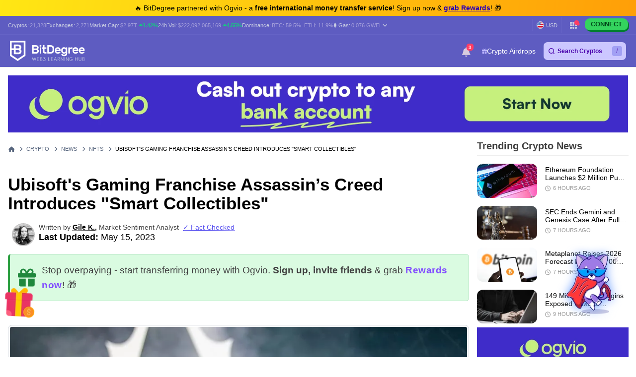

--- FILE ---
content_type: text/css
request_url: https://build.bitdegree.org/build/assets/news-article-DsCN5v2W.css
body_size: 21759
content:
@charset "UTF-8";/*!
 * Bootstrap v4.6.2 (https://getbootstrap.com/)
 * Copyright 2011-2022 The Bootstrap Authors
 * Copyright 2011-2022 Twitter, Inc.
 * Licensed under MIT (https://github.com/twbs/bootstrap/blob/main/LICENSE)
 */:root{--blue: #007bff;--indigo: #6610f2;--purple: #6f42c1;--pink: #e83e8c;--red: #dc3545;--orange: #fd7e14;--yellow: #ffc107;--green: #28a745;--teal: #20c997;--cyan: #17a2b8;--white: #fff;--gray: #6c757d;--gray-dark: #343a40;--primary: #007bff;--secondary: #6c757d;--success: #28a745;--info: #17a2b8;--warning: #ffc107;--danger: #dc3545;--light: #f8f9fa;--dark: #343a40;--breakpoint-xs: 0;--breakpoint-sm: 576px;--breakpoint-md: 768px;--breakpoint-lg: 992px;--breakpoint-xl: 1200px;--font-family-sans-serif: -apple-system, BlinkMacSystemFont, "Segoe UI", Roboto, "Helvetica Neue", Arial, "Noto Sans", "Liberation Sans", sans-serif, "Apple Color Emoji", "Segoe UI Emoji", "Segoe UI Symbol", "Noto Color Emoji";--font-family-monospace: SFMono-Regular, Menlo, Monaco, Consolas, "Liberation Mono", "Courier New", monospace}html{font-family:sans-serif;line-height:1.15;-webkit-tap-highlight-color:rgba(0,0,0,0);-webkit-text-size-adjust:100%}article,figure,footer,header,main,nav,section{display:block}body{margin:0;background-color:#fff;color:#212529;font-family:-apple-system,BlinkMacSystemFont,Segoe UI,Roboto,Helvetica Neue,Arial,Noto Sans,Liberation Sans,sans-serif,"Apple Color Emoji","Segoe UI Emoji",Segoe UI Symbol,"Noto Color Emoji";font-size:1rem;font-weight:400;line-height:1.5;text-align:left}[tabindex="-1"]:focus:not(:focus-visible){outline:0!important}hr{overflow:visible;height:0;box-sizing:content-box}h1,h2,h3,h4,h5,h6{margin-top:0;margin-bottom:.5rem}p{margin-top:0;margin-bottom:1rem}address{margin-bottom:1rem;font-style:normal;line-height:inherit}ol,ul{margin-top:0;margin-bottom:1rem}ol ol,ul ul,ol ul,ul ol{margin-bottom:0}dd{margin-bottom:.5rem;margin-left:0}blockquote{margin:0 0 1rem}b,strong{font-weight:bolder}small{font-size:80%}sub,sup{position:relative;font-size:75%;line-height:0;vertical-align:baseline}sub{bottom:-.25em}sup{top:-.5em}a{background-color:transparent;color:#007bff;text-decoration:none}a:hover{color:#0056b3;text-decoration:underline}a:not([href]):not([class]){color:inherit;text-decoration:none}a:not([href]):not([class]):hover{color:inherit;text-decoration:none}code{font-family:SFMono-Regular,Menlo,Monaco,Consolas,Liberation Mono,Courier New,monospace;font-size:1em}figure{margin:0 0 1rem}caption{padding-top:.75rem;padding-bottom:.75rem;caption-side:bottom;color:#6c757d;text-align:left}th{text-align:inherit;text-align:-webkit-match-parent}label{display:inline-block;margin-bottom:.5rem}button{border-radius:0}button:focus:not(:focus-visible){outline:0}input,button,select,textarea{margin:0;font-family:inherit;font-size:inherit;line-height:inherit}button,input{overflow:visible}button,select{text-transform:none}select{word-wrap:normal}button,[type=button],[type=reset],[type=submit]{-webkit-appearance:button}button::-moz-focus-inner,[type=button]::-moz-focus-inner,[type=reset]::-moz-focus-inner,[type=submit]::-moz-focus-inner{padding:0;border-style:none}input[type=radio],input[type=checkbox]{box-sizing:border-box;padding:0}textarea{overflow:auto;resize:vertical}legend{display:block;width:100%;max-width:100%;padding:0;margin-bottom:.5rem;color:inherit;font-size:1.5rem;line-height:inherit;white-space:normal}progress{vertical-align:baseline}[type=number]::-webkit-inner-spin-button,[type=number]::-webkit-outer-spin-button{height:auto}[type=search]{-webkit-appearance:none;outline-offset:-2px}[type=search]::-webkit-search-decoration{-webkit-appearance:none}::-webkit-file-upload-button{-webkit-appearance:button;font:inherit}summary{display:list-item;cursor:pointer}template{display:none}[hidden]{display:none!important}h1,h2,h3,h4,h5,h6,.h1,.h2,.h3,.h4,.h5,.h6{margin-bottom:.5rem;font-weight:500;line-height:1.2}h1,.h1{font-size:2.5rem}h2,.h2{font-size:2rem}h3,.h3{font-size:1.75rem}h4,.h4{font-size:1.5rem}h5,.h5{font-size:1.25rem}h6,.h6{font-size:1rem}.lead{font-size:1.25rem;font-weight:300}hr{border:0;border-top:1px solid rgba(0,0,0,.1);margin-top:1rem;margin-bottom:1rem}small,.small{font-size:.875em;font-weight:400}mark,.mark{padding:.2em;background-color:#fcf8e3}.list-unstyled{padding-left:0;list-style:none}.blockquote{margin-bottom:1rem;font-size:1.25rem}.img-fluid{max-width:100%;height:auto}.figure{display:inline-block}code{color:#404040;font-size:87.5%;word-wrap:break-word}a>code{color:inherit}.container,.container-fluid,.container-sm,.container-lg,.container-xl{width:100%;padding-right:15px;padding-left:15px;margin-right:auto;margin-left:auto}@media (min-width: 576px){.container,.container-sm{max-width:540px}}@media (min-width: 768px){.container,.container-sm{max-width:720px}}@media (min-width: 992px){.container,.container-sm,.container-lg{max-width:960px}}@media (min-width: 1200px){.container,.container-sm,.container-lg,.container-xl{max-width:1140px}}.row{display:flex;flex-wrap:wrap;margin-right:-15px;margin-left:-15px}.col-1,.col-2,.col-3,.col-4,.col-5,.col-6,.col-7,.col-8,.col-9,.col-10,.col-11,.col-12,.col,.col-sm-3,.col-sm-4,.col-sm-6,.col-sm-9,.col-sm-10,.col-sm-12,.col-md-1,.col-md-2,.col-md-3,.col-md-4,.col-md-5,.col-md-6,.col-md-7,.col-md-8,.col-md-9,.col-md-10,.col-md-11,.col-md-12,.col-lg-2,.col-lg-3,.col-lg-4,.col-lg-5,.col-lg-6,.col-lg-7,.col-lg-8,.col-lg-9,.col-lg-10,.col-xl-2,.col-xl-3,.col-xl-4,.col-xl-6,.col-xl-8,.col-xl-9,.col-xl-10{position:relative;width:100%;padding-right:15px;padding-left:15px}.col{max-width:100%;flex-basis:0;flex-grow:1}.row-cols-2>*{max-width:50%;flex:0 0 50%}.col-1{max-width:8.333333%;flex:0 0 8.333333%}.col-2{max-width:16.666667%;flex:0 0 16.666667%}.col-3{max-width:25%;flex:0 0 25%}.col-4{max-width:33.333333%;flex:0 0 33.333333%}.col-5{max-width:41.666667%;flex:0 0 41.666667%}.col-6{max-width:50%;flex:0 0 50%}.col-7{max-width:58.333333%;flex:0 0 58.333333%}.col-8{max-width:66.666667%;flex:0 0 66.666667%}.col-9{max-width:75%;flex:0 0 75%}.col-10{max-width:83.333333%;flex:0 0 83.333333%}.col-11{max-width:91.666667%;flex:0 0 91.666667%}.col-12{max-width:100%;flex:0 0 100%}.order-last{order:13;-ms-flex-order:13}.order-0{order:0;-ms-flex-order:0}.order-1{order:1;-ms-flex-order:1}.order-2{order:2;-ms-flex-order:2}.order-3{order:3;-ms-flex-order:3}@media (min-width: 576px){.row-cols-sm-3>*{max-width:33.333333%;flex:0 0 33.333333%}.col-sm-3{max-width:25%;flex:0 0 25%}.col-sm-4{max-width:33.333333%;flex:0 0 33.333333%}.col-sm-6{max-width:50%;flex:0 0 50%}.col-sm-9{max-width:75%;flex:0 0 75%}.col-sm-10{max-width:83.333333%;flex:0 0 83.333333%}.col-sm-12{max-width:100%;flex:0 0 100%}.offset-sm-1{margin-left:8.333333%}}@media (min-width: 768px){.row-cols-md-5>*{max-width:20%;flex:0 0 20%}.col-md-1{max-width:8.333333%;flex:0 0 8.333333%}.col-md-2{max-width:16.666667%;flex:0 0 16.666667%}.col-md-3{max-width:25%;flex:0 0 25%}.col-md-4{max-width:33.333333%;flex:0 0 33.333333%}.col-md-5{max-width:41.666667%;flex:0 0 41.666667%}.col-md-6{max-width:50%;flex:0 0 50%}.col-md-7{max-width:58.333333%;flex:0 0 58.333333%}.col-md-8{max-width:66.666667%;flex:0 0 66.666667%}.col-md-9{max-width:75%;flex:0 0 75%}.col-md-10{max-width:83.333333%;flex:0 0 83.333333%}.col-md-11{max-width:91.666667%;flex:0 0 91.666667%}.col-md-12{max-width:100%;flex:0 0 100%}.order-md-first{order:-1;-ms-flex-order:-1}.order-md-1{order:1;-ms-flex-order:1}.order-md-2{order:2;-ms-flex-order:2}.offset-md-1{margin-left:8.333333%}.offset-md-2{margin-left:16.666667%}.offset-md-3{margin-left:25%}}@media (min-width: 992px){.col-lg-2{max-width:16.666667%;flex:0 0 16.666667%}.col-lg-3{max-width:25%;flex:0 0 25%}.col-lg-4{max-width:33.333333%;flex:0 0 33.333333%}.col-lg-5{max-width:41.666667%;flex:0 0 41.666667%}.col-lg-6{max-width:50%;flex:0 0 50%}.col-lg-7{max-width:58.333333%;flex:0 0 58.333333%}.col-lg-8{max-width:66.666667%;flex:0 0 66.666667%}.col-lg-9{max-width:75%;flex:0 0 75%}.col-lg-10{max-width:83.333333%;flex:0 0 83.333333%}.order-lg-first{order:-1;-ms-flex-order:-1}.offset-lg-1{margin-left:8.333333%}.offset-lg-2{margin-left:16.666667%}}@media (min-width: 1200px){.col-xl-2{max-width:16.666667%;flex:0 0 16.666667%}.col-xl-3{max-width:25%;flex:0 0 25%}.col-xl-4{max-width:33.333333%;flex:0 0 33.333333%}.col-xl-5{max-width:41.666667%;flex:0 0 41.666667%}.col-xl-6{max-width:50%;flex:0 0 50%}.col-xl-7{max-width:58.333333%;flex:0 0 58.333333%}.col-xl-8{max-width:66.666667%;flex:0 0 66.666667%}.col-xl-9{max-width:75%;flex:0 0 75%}.col-xl-10{max-width:83.333333%;flex:0 0 83.333333%}.offset-xl-2{margin-left:16.666667%}.offset-xl-3{margin-left:25%}}.table{width:100%;margin-bottom:1rem;color:#212529}.table-striped tbody tr:nth-of-type(odd){background-color:#0000000d}.table th,.table td{padding:.75rem;border-top:1px solid #dee2e6;vertical-align:top}.table thead th{border-bottom:2px solid #dee2e6;vertical-align:bottom}.table tbody+tbody{border-top:2px solid #dee2e6}.table-bordered,.table-bordered th,.table-bordered td{border:1px solid #dee2e6}.table-bordered thead th,.table-bordered thead td{border-bottom-width:1px}.table-borderless th,.table-borderless td,.table-borderless thead th,.table-borderless tbody+tbody{border:0}.table-hover tbody tr:hover{background-color:#00000013;color:#212529}.table-responsive{display:block;width:100%;-webkit-overflow-scrolling:touch;overflow-x:auto}.table-responsive>.table-bordered{border:0}.form-control{display:block;width:100%;height:calc(1.5em + .75rem + 2px);padding:.375rem .75rem;border:1px solid #ced4da;border-radius:.25rem;background-clip:padding-box;background-color:#fff;color:#495057;font-size:1rem;font-weight:400;line-height:1.5;transition:border-color .15s ease-in-out,box-shadow .15s ease-in-out}@media (prefers-reduced-motion: reduce){.form-control{transition:none}}.form-control::-ms-expand{border:0;background-color:transparent}.form-control::placeholder{color:#6c757d;opacity:1}.form-control:disabled,.form-control[readonly]{background-color:#e9ecef;opacity:1}input[type=date].form-control,input[type=time].form-control,input[type=month].form-control{appearance:none}select.form-control:-moz-focusring{color:transparent;text-shadow:0 0 0 #495057}select.form-control:focus::-ms-value{background-color:#fff;color:#495057}.col-form-label{padding-top:calc(.375rem + 1px);padding-bottom:calc(.375rem + 1px);margin-bottom:0;font-size:inherit;line-height:1.5}.form-control-plaintext{display:block;width:100%;padding:.375rem 0;border:solid transparent;border-width:1px 0;margin-bottom:0;background-color:transparent;color:#212529;font-size:1rem;line-height:1.5}select.form-control[size],select.form-control[multiple],textarea.form-control{height:auto}.form-group{margin-bottom:1rem}.form-text{display:block;margin-top:.25rem}.form-row{display:flex;flex-wrap:wrap;margin-right:-5px;margin-left:-5px}.form-row>.col,.form-row>[class*=col-]{padding-right:5px;padding-left:5px}.form-check{position:relative;display:block;padding-left:1.25rem}.form-check-input{position:absolute;margin-top:.3rem;margin-left:-1.25rem}.form-check-input[disabled]~.form-check-label,.form-check-input:disabled~.form-check-label{color:#6c757d}.form-check-label{margin-bottom:0}.invalid-feedback{width:100%;margin-top:.25rem;color:#dc3545;font-size:.875em}.btn-primary{border-color:#007bff;background-color:#007bff;color:#fff}.btn-primary:hover{border-color:#0062cc;background-color:#0069d9;color:#fff}.btn-primary:focus,.btn-primary.focus{border-color:#0062cc;background-color:#0069d9;box-shadow:0 0 0 .2rem #268fff80;color:#fff}.btn-primary.disabled,.btn-primary:disabled{border-color:#007bff;background-color:#007bff;color:#fff}.btn-primary:not(:disabled):not(.disabled):active,.btn-primary:not(:disabled):not(.disabled).active{border-color:#005cbf;background-color:#0062cc;color:#fff}.btn-primary:not(:disabled):not(.disabled):active:focus,.btn-primary:not(:disabled):not(.disabled).active:focus{box-shadow:0 0 0 .2rem #268fff80}.btn-secondary{border-color:#6c757d;background-color:#6c757d;color:#fff}.btn-secondary:hover{border-color:#545b62;background-color:#5a6268;color:#fff}.btn-secondary:focus,.btn-secondary.focus{border-color:#545b62;background-color:#5a6268;box-shadow:0 0 0 .2rem #828a9180;color:#fff}.btn-secondary.disabled,.btn-secondary:disabled{border-color:#6c757d;background-color:#6c757d;color:#fff}.btn-secondary:not(:disabled):not(.disabled):active,.btn-secondary:not(:disabled):not(.disabled).active{border-color:#4e555b;background-color:#545b62;color:#fff}.btn-secondary:not(:disabled):not(.disabled):active:focus,.btn-secondary:not(:disabled):not(.disabled).active:focus{box-shadow:0 0 0 .2rem #828a9180}.btn-danger{border-color:#dc3545;background-color:#dc3545;color:#fff}.btn-danger:hover{border-color:#bd2130;background-color:#c82333;color:#fff}.btn-danger:focus,.btn-danger.focus{border-color:#bd2130;background-color:#c82333;box-shadow:0 0 0 .2rem #e1536180;color:#fff}.btn-danger.disabled,.btn-danger:disabled{border-color:#dc3545;background-color:#dc3545;color:#fff}.btn-danger:not(:disabled):not(.disabled):active,.btn-danger:not(:disabled):not(.disabled).active{border-color:#b21f2d;background-color:#bd2130;color:#fff}.btn-danger:not(:disabled):not(.disabled):active:focus,.btn-danger:not(:disabled):not(.disabled).active:focus{box-shadow:0 0 0 .2rem #e1536180}.btn-outline-primary{border-color:#007bff;color:#007bff}.btn-outline-primary:hover{border-color:#007bff;background-color:#007bff;color:#fff}.btn-outline-primary:focus,.btn-outline-primary.focus{box-shadow:0 0 0 .2rem #007bff80}.btn-outline-primary.disabled,.btn-outline-primary:disabled{background-color:transparent;color:#007bff}.btn-outline-primary:not(:disabled):not(.disabled):active,.btn-outline-primary:not(:disabled):not(.disabled).active{border-color:#007bff;background-color:#007bff;color:#fff}.btn-outline-primary:not(:disabled):not(.disabled):active:focus,.btn-outline-primary:not(:disabled):not(.disabled).active:focus{box-shadow:0 0 0 .2rem #007bff80}.btn-outline-secondary{border-color:#6c757d;color:#6c757d}.btn-outline-secondary:hover{border-color:#6c757d;background-color:#6c757d;color:#fff}.btn-outline-secondary:focus,.btn-outline-secondary.focus{box-shadow:0 0 0 .2rem #6c757d80}.btn-outline-secondary.disabled,.btn-outline-secondary:disabled{background-color:transparent;color:#6c757d}.btn-outline-secondary:not(:disabled):not(.disabled):active,.btn-outline-secondary:not(:disabled):not(.disabled).active{border-color:#6c757d;background-color:#6c757d;color:#fff}.btn-outline-secondary:not(:disabled):not(.disabled):active:focus,.btn-outline-secondary:not(:disabled):not(.disabled).active:focus{box-shadow:0 0 0 .2rem #6c757d80}.btn-outline-danger{border-color:#dc3545;color:#dc3545}.btn-outline-danger:hover{border-color:#dc3545;background-color:#dc3545;color:#fff}.btn-outline-danger:focus,.btn-outline-danger.focus{box-shadow:0 0 0 .2rem #dc354580}.btn-outline-danger.disabled,.btn-outline-danger:disabled{background-color:transparent;color:#dc3545}.btn-outline-danger:not(:disabled):not(.disabled):active,.btn-outline-danger:not(:disabled):not(.disabled).active{border-color:#dc3545;background-color:#dc3545;color:#fff}.btn-outline-danger:not(:disabled):not(.disabled):active:focus,.btn-outline-danger:not(:disabled):not(.disabled).active:focus{box-shadow:0 0 0 .2rem #dc354580}.btn-sm{padding:.25rem .5rem;border-radius:.2rem;font-size:.875rem;line-height:1.5}.fade{transition:opacity .15s linear}@media (prefers-reduced-motion: reduce){.fade{transition:none}}.fade:not(.show){opacity:0}.collapse:not(.show){display:none}.dropdown{position:relative}.dropdown-menu{position:absolute;z-index:1000;top:100%;left:0;display:none;min-width:10rem;padding:.5rem 0;border:1px solid rgba(0,0,0,.15);border-radius:.25rem;margin:.125rem 0 0;background-clip:padding-box;background-color:#fff;color:#212529;float:left;font-size:1rem;list-style:none;text-align:left}.dropdown-menu-right{right:0;left:auto}.dropdown-item{display:block;width:100%;padding:.25rem 1.5rem;border:0;background-color:transparent;clear:both;color:#212529;font-weight:400;text-align:inherit;white-space:nowrap}.dropdown-item:hover,.dropdown-item:focus{background-color:#e9ecef;color:#16181b;text-decoration:none}.dropdown-item.active,.dropdown-item:active{background-color:#007bff;color:#fff;text-decoration:none}.dropdown-item.disabled,.dropdown-item:disabled{background-color:transparent;color:#adb5bd;pointer-events:none}.dropdown-menu.show{display:block}.btn-group-vertical{position:relative;display:inline-flex;vertical-align:middle}.btn-group-vertical>.btn{position:relative;flex:1 1 auto}.btn-group-vertical>.btn:hover{z-index:1}.btn-group-vertical>.btn:focus,.btn-group-vertical>.btn:active,.btn-group-vertical>.btn.active{z-index:1}.btn-group-vertical{flex-direction:column;align-items:flex-start;justify-content:center;-ms-flex-align:start;-ms-flex-pack:center}.btn-group-vertical>.btn{width:100%}.btn-group-vertical>.btn:not(:first-child){margin-top:-1px}.btn-group-vertical>.btn:not(:last-child):not(.dropdown-toggle){border-bottom-left-radius:0;border-bottom-right-radius:0}.btn-group-vertical>.btn:not(:first-child){border-top-left-radius:0;border-top-right-radius:0}.input-group{position:relative;display:flex;width:100%;flex-wrap:wrap;align-items:stretch;-ms-flex-align:stretch}.input-group>.form-control,.input-group>.form-control-plaintext{position:relative;width:1%;min-width:0;flex:1 1 auto;margin-bottom:0}.input-group>.form-control+.form-control,.input-group>.form-control-plaintext+.form-control{margin-left:-1px}.input-group>.form-control:focus{z-index:3}.input-group>.form-control:not(:first-child){border-bottom-left-radius:0;border-top-left-radius:0}.input-group:not(.has-validation)>.form-control:not(:last-child){border-bottom-right-radius:0;border-top-right-radius:0}.input-group-prepend,.input-group-append{display:flex}.input-group-prepend .btn,.input-group-append .btn{position:relative;z-index:2}.input-group-prepend .btn:focus,.input-group-append .btn:focus{z-index:3}.input-group-prepend .btn+.btn,.input-group-prepend .btn+.input-group-text,.input-group-prepend .input-group-text+.input-group-text,.input-group-prepend .input-group-text+.btn,.input-group-append .btn+.btn,.input-group-append .btn+.input-group-text,.input-group-append .input-group-text+.input-group-text,.input-group-append .input-group-text+.btn{margin-left:-1px}.input-group-prepend{margin-right:-1px}.input-group-append{margin-left:-1px}.input-group-text{display:flex;align-items:center;padding:.375rem .75rem;border:1px solid #ced4da;border-radius:.25rem;margin-bottom:0;background-color:#e9ecef;color:#495057;-ms-flex-align:center;font-size:1rem;font-weight:400;line-height:1.5;text-align:center;white-space:nowrap}.input-group-text input[type=radio],.input-group-text input[type=checkbox]{margin-top:0}.input-group>.input-group-prepend>.btn,.input-group>.input-group-prepend>.input-group-text,.input-group:not(.has-validation)>.input-group-append:not(:last-child)>.btn,.input-group:not(.has-validation)>.input-group-append:not(:last-child)>.input-group-text,.input-group>.input-group-append:last-child>.btn:not(:last-child):not(.dropdown-toggle),.input-group>.input-group-append:last-child>.input-group-text:not(:last-child){border-bottom-right-radius:0;border-top-right-radius:0}.input-group>.input-group-append>.btn,.input-group>.input-group-append>.input-group-text,.input-group>.input-group-prepend:not(:first-child)>.btn,.input-group>.input-group-prepend:not(:first-child)>.input-group-text,.input-group>.input-group-prepend:first-child>.btn:not(:first-child),.input-group>.input-group-prepend:first-child>.input-group-text:not(:first-child){border-bottom-left-radius:0;border-top-left-radius:0}.nav{display:flex;flex-wrap:wrap;padding-left:0;margin-bottom:0;list-style:none}.nav-link{display:block;padding:.5rem 1rem}.nav-link:hover,.nav-link:focus{text-decoration:none}.nav-link.disabled{color:#6c757d;cursor:default;pointer-events:none}.nav-tabs{border-bottom:1px solid #dee2e6}.nav-tabs .nav-link{border:1px solid transparent;margin-bottom:-1px;background-color:transparent;border-top-left-radius:.25rem;border-top-right-radius:.25rem}.nav-tabs .nav-link:hover,.nav-tabs .nav-link:focus{border-color:#e9ecef #e9ecef #dee2e6;isolation:isolate}.nav-tabs .nav-link.disabled{border-color:transparent;background-color:transparent;color:#6c757d}.nav-tabs .nav-link.active,.nav-tabs .nav-item.show .nav-link{border-color:#dee2e6 #dee2e6 #fff;background-color:#fff;color:#495057}.nav-tabs .dropdown-menu{margin-top:-1px;border-top-left-radius:0;border-top-right-radius:0}.tab-content>.tab-pane{display:none}.tab-content>.active{display:block}.navbar{position:relative;display:flex;flex-wrap:wrap;align-items:center;justify-content:space-between;padding:.5rem 1rem;-ms-flex-align:center;-ms-flex-pack:justify}.navbar .container,.navbar .container-fluid,.navbar .container-sm,.navbar .container-lg,.navbar .container-xl{display:flex;flex-wrap:wrap;align-items:center;justify-content:space-between;-ms-flex-align:center;-ms-flex-pack:justify}.navbar-brand{display:inline-block;padding-top:.3125rem;padding-bottom:.3125rem;margin-right:1rem;font-size:1.25rem;line-height:inherit;white-space:nowrap}.navbar-brand:hover,.navbar-brand:focus{text-decoration:none}.navbar-toggler{padding:.25rem .75rem;border:1px solid transparent;border-radius:.25rem;background-color:transparent;font-size:1.25rem;line-height:1}.navbar-toggler:hover,.navbar-toggler:focus{text-decoration:none}.card{position:relative;display:flex;min-width:0;flex-direction:column;border:1px solid rgba(0,0,0,.125);border-radius:.25rem;background-clip:border-box;background-color:#fff;word-wrap:break-word}.card>hr{margin-right:0;margin-left:0}.card-body{min-height:1px;flex:1 1 auto;padding:1.25rem}.card-title{margin-bottom:.75rem}.card-subtitle{margin-top:-.375rem;margin-bottom:0}.accordion{overflow-anchor:none}.accordion>.card{overflow:hidden}.accordion>.card:not(:last-of-type){border-bottom:0;border-bottom-left-radius:0;border-bottom-right-radius:0}.accordion>.card:not(:first-of-type){border-top-left-radius:0;border-top-right-radius:0}.breadcrumb{display:flex;flex-wrap:wrap;padding:.75rem 1rem;border-radius:.25rem;margin-bottom:1rem;background-color:#e9ecef;list-style:none}.breadcrumb-item+.breadcrumb-item{padding-left:.5rem}.breadcrumb-item+.breadcrumb-item:before{padding-right:.5rem;color:#6c757d;content:"/";float:left}.breadcrumb-item+.breadcrumb-item:hover:before{text-decoration:underline}.breadcrumb-item+.breadcrumb-item:hover:before{text-decoration:none}.breadcrumb-item.active{color:#6c757d}.pagination{display:flex;padding-left:0;border-radius:.25rem;list-style:none}.page-link{position:relative;display:block;padding:.5rem .75rem;border:1px solid #dee2e6;margin-left:-1px;background-color:#fff;color:#007bff;line-height:1.25}.page-link:hover{z-index:2;border-color:#dee2e6;background-color:#e9ecef;color:#0056b3;text-decoration:none}.page-link:focus{z-index:3;box-shadow:0 0 0 .2rem #007bff40;outline:0}.page-item:first-child .page-link{margin-left:0;border-bottom-left-radius:.25rem;border-top-left-radius:.25rem}.page-item:last-child .page-link{border-bottom-right-radius:.25rem;border-top-right-radius:.25rem}.page-item.active .page-link{z-index:3;border-color:#007bff;background-color:#007bff;color:#fff}.page-item.disabled .page-link{border-color:#dee2e6;background-color:#fff;color:#6c757d;cursor:auto;pointer-events:none}.badge{display:inline-block;padding:.25em .4em;border-radius:.25rem;font-size:75%;font-weight:700;line-height:1;text-align:center;transition:color .15s ease-in-out,background-color .15s ease-in-out,border-color .15s ease-in-out,box-shadow .15s ease-in-out;vertical-align:baseline;white-space:nowrap}@media (prefers-reduced-motion: reduce){.badge{transition:none}}a.badge:hover,a.badge:focus{text-decoration:none}.badge:empty{display:none}.btn .badge{position:relative;top:-1px}.badge-primary{background-color:#007bff;color:#fff}a.badge-primary:hover,a.badge-primary:focus{background-color:#0062cc;color:#fff}a.badge-primary:focus,a.badge-primary.focus{box-shadow:0 0 0 .2rem #007bff80;outline:0}.alert{position:relative;padding:.75rem 1.25rem;border:1px solid transparent;border-radius:.25rem;margin-bottom:1rem}.alert-success{border-color:#c3e6cb;background-color:#d4edda;color:#155724}.alert-success hr{border-top-color:#b1dfbb}.alert-warning{border-color:#ffeeba;background-color:#fff3cd;color:#856404}.alert-warning hr{border-top-color:#ffe8a1}.alert-danger{border-color:#f5c6cb;background-color:#f8d7da;color:#721c24}.alert-danger hr{border-top-color:#f1b0b7}@keyframes progress-bar-stripes{0%{background-position:1rem 0}to{background-position:0 0}}.progress{display:flex;overflow:hidden;height:1rem;border-radius:.25rem;background-color:#e9ecef;font-size:.75rem;line-height:0}.progress-bar{display:flex;overflow:hidden;flex-direction:column;justify-content:center;background-color:#007bff;color:#fff;-ms-flex-pack:center;text-align:center;transition:width .6s ease;white-space:nowrap}@media (prefers-reduced-motion: reduce){.progress-bar{transition:none}}.media{display:flex;align-items:flex-start;-ms-flex-align:start}.close{color:#000;float:right;font-size:1.5rem;font-weight:700;line-height:1;opacity:.5;text-shadow:0 1px 0 #fff}.close:hover{color:#000;text-decoration:none}.close:not(:disabled):not(.disabled):hover,.close:not(:disabled):not(.disabled):focus{opacity:.75}button.close{padding:0;border:0;background-color:transparent}a.close.disabled{pointer-events:none}.toast{max-width:350px;flex-basis:350px;border:1px solid rgba(0,0,0,.1);border-radius:.25rem;background-clip:padding-box;background-color:#ffffffd9;box-shadow:0 .25rem .75rem #0000001a;font-size:.875rem;opacity:0}.toast:not(:last-child){margin-bottom:.75rem}.toast.showing{opacity:1}.toast.show{display:block;opacity:1}.toast.hide{display:none}.modal{position:fixed;z-index:1050;top:0;left:0;display:none;overflow:hidden;width:100%;height:100%;outline:0}.modal-dialog{position:relative;width:auto;margin:.5rem;pointer-events:none}.modal.fade .modal-dialog{transform:translateY(-50px)}@media (prefers-reduced-motion: reduce){.modal.fade .modal-dialog{transition:none}}.modal.show .modal-dialog{transform:none}.modal-dialog-centered{display:flex;min-height:calc(100% - 1rem);align-items:center;-ms-flex-align:center}.modal-dialog-centered:before{display:block;height:min-content;content:""}.modal-content{position:relative;display:flex;width:100%;flex-direction:column;border:1px solid rgba(0,0,0,.2);border-radius:.3rem;background-clip:padding-box;background-color:#fff;outline:0;pointer-events:auto}.modal-header{display:flex;align-items:flex-start;justify-content:space-between;padding:1rem;border-bottom:1px solid #dee2e6;border-top-left-radius:calc(.3rem - 1px);border-top-right-radius:calc(.3rem - 1px);-ms-flex-align:start;-ms-flex-pack:justify}.modal-header .close{padding:1rem;margin:-1rem -1rem -1rem auto}.modal-title{margin-bottom:0;line-height:1.5}.modal-body{position:relative;flex:1 1 auto;padding:1rem}.modal-footer{display:flex;flex-wrap:wrap;align-items:center;justify-content:flex-end;padding:.75rem;border-top:1px solid #dee2e6;border-bottom-left-radius:calc(.3rem - 1px);border-bottom-right-radius:calc(.3rem - 1px);-ms-flex-align:center;-ms-flex-pack:end}.modal-footer>*{margin:.25rem}@media (min-width: 576px){.modal-dialog{max-width:500px;margin:1.75rem auto}.modal-dialog-centered{min-height:calc(100% - 3.5rem)}.modal-dialog-centered:before{height:calc(100vh - 3.5rem)}}@media (min-width: 992px){.modal-lg,.modal-xl{max-width:800px}}@media (min-width: 1200px){.modal-xl{max-width:1140px}}.tooltip{position:absolute;z-index:1070;display:block;margin:0;font-family:-apple-system,BlinkMacSystemFont,Segoe UI,Roboto,Helvetica Neue,Arial,Noto Sans,Liberation Sans,sans-serif,"Apple Color Emoji","Segoe UI Emoji",Segoe UI Symbol,"Noto Color Emoji";font-size:.875rem;font-style:normal;font-weight:400;letter-spacing:normal;line-break:auto;line-height:1.5;opacity:0;text-align:left;text-decoration:none;text-shadow:none;text-transform:none;white-space:normal;word-break:normal;word-spacing:normal;word-wrap:break-word}.tooltip.show{opacity:.9}.tooltip .arrow{position:absolute;display:block;width:.8rem;height:.4rem}.tooltip .arrow:before{position:absolute;border-style:solid;border-color:transparent;content:""}@keyframes spinner-border{to{transform:rotate(360deg)}}@keyframes spinner-grow{0%{transform:scale(0)}50%{opacity:1;transform:none}}.bg-success{background-color:#28a745!important}a.bg-success:hover,a.bg-success:focus,button.bg-success:hover,button.bg-success:focus{background-color:#1e7e34!important}.bg-danger{background-color:#dc3545!important}a.bg-danger:hover,a.bg-danger:focus,button.bg-danger:hover,button.bg-danger:focus{background-color:#bd2130!important}.bg-light{background-color:#f8f9fa!important}a.bg-light:hover,a.bg-light:focus,button.bg-light:hover,button.bg-light:focus{background-color:#dae0e5!important}.bg-white{background-color:#fff!important}.bg-transparent{background-color:transparent!important}.border{border:1px solid #dee2e6!important}.border-top{border-top:1px solid #dee2e6!important}.border-right{border-right:1px solid #dee2e6!important}.border-right-0{border-right:none!important}.border-bottom{border-bottom:1px solid #dee2e6!important}.border-left{border-left:1px solid #dee2e6!important}.border-left-0{border-left:none!important}.border-0{border:0!important}.border-top-0{border-top:0!important}.border-bottom-0{border-bottom:0!important}.rounded{border-radius:.25rem!important}.rounded-circle{border-radius:50%!important}.rounded-0{border-radius:0!important}.clearfix:after{display:block;clear:both;content:""}.d-none{display:none!important}.d-inline{display:inline!important}.d-inline-block{display:inline-block!important}.d-block{display:block!important}.d-flow-root{display:flow-root!important}.d-flex{display:flex!important}.d-inline-flex{display:inline-flex!important}@media (min-width: 576px){.d-sm-none{display:none!important}.d-sm-inline-block{display:inline-block!important}.d-sm-block{display:block!important}.d-sm-flex{display:flex!important}}@media (min-width: 768px){.d-md-none{display:none!important}.d-md-inline{display:inline!important}.d-md-block{display:block!important}.d-md-flex{display:flex!important}}@media (min-width: 992px){.d-lg-none{display:none!important}.d-lg-inline-block{display:inline-block!important}.d-lg-block{display:block!important}.d-lg-flex{display:flex!important}}@media (min-width: 1200px){.d-xl-none{display:none!important}.d-xl-block{display:block!important}}.flex-row{flex-direction:row!important}.flex-column{flex-direction:column!important}.flex-row-reverse{flex-direction:row-reverse!important}.flex-column-reverse{flex-direction:column-reverse!important}.flex-wrap{flex-wrap:wrap!important}.flex-nowrap{flex-wrap:nowrap!important}.flex-grow-1{flex-grow:1!important}.justify-content-start{justify-content:flex-start!important;-ms-flex-pack:start!important}.justify-content-end{justify-content:flex-end!important;-ms-flex-pack:end!important}.justify-content-center{justify-content:center!important;-ms-flex-pack:center!important}.justify-content-between{justify-content:space-between!important;-ms-flex-pack:justify!important}.justify-content-around{justify-content:space-around!important;-ms-flex-pack:distribute!important}.align-items-start{align-items:flex-start!important;-ms-flex-align:start!important}.align-items-end{align-items:flex-end!important;-ms-flex-align:end!important}.align-items-center{align-items:center!important;-ms-flex-align:center!important}.align-items-stretch{align-items:stretch!important;-ms-flex-align:stretch!important}.align-content-end{align-content:flex-end!important}.align-self-end{align-self:flex-end!important}@media (min-width: 576px){.flex-sm-row{flex-direction:row!important}.flex-sm-fill{flex:1 1 auto!important}.justify-content-sm-start{justify-content:flex-start!important;-ms-flex-pack:start!important}.justify-content-sm-center{justify-content:center!important;-ms-flex-pack:center!important}.justify-content-sm-between{justify-content:space-between!important;-ms-flex-pack:justify!important}.align-items-sm-center{align-items:center!important;-ms-flex-align:center!important}}@media (min-width: 768px){.flex-md-row{flex-direction:row!important}.flex-md-column{flex-direction:column!important}.flex-md-row-reverse{flex-direction:row-reverse!important}.justify-content-md-start{justify-content:flex-start!important;-ms-flex-pack:start!important}.justify-content-md-end{justify-content:flex-end!important;-ms-flex-pack:end!important}.justify-content-md-center{justify-content:center!important;-ms-flex-pack:center!important}.justify-content-md-between{justify-content:space-between!important;-ms-flex-pack:justify!important}.align-items-md-start{align-items:flex-start!important;-ms-flex-align:start!important}.align-items-md-end{align-items:flex-end!important;-ms-flex-align:end!important}.align-items-md-center{align-items:center!important;-ms-flex-align:center!important}.align-items-md-baseline{align-items:baseline!important;-ms-flex-align:baseline!important}}@media (min-width: 992px){.flex-lg-row{flex-direction:row!important}.flex-lg-grow-1{flex-grow:1!important}.justify-content-lg-start{justify-content:flex-start!important;-ms-flex-pack:start!important}.justify-content-lg-end{justify-content:flex-end!important;-ms-flex-pack:end!important}.justify-content-lg-between{justify-content:space-between!important;-ms-flex-pack:justify!important}}@media (min-width: 1200px){.flex-xl-row{flex-direction:row!important}.justify-content-xl-start{justify-content:flex-start!important;-ms-flex-pack:start!important}.justify-content-xl-between{justify-content:space-between!important;-ms-flex-pack:justify!important}}.float-left{float:left!important}.float-right{float:right!important}.float-none{float:none!important}@media (min-width: 768px){.float-md-right{float:right!important}}@media (min-width: 1200px){.float-xl-left{float:left!important}}.overflow-auto{overflow:auto!important}.overflow-hidden{overflow:hidden!important}.position-relative{position:relative!important}.position-absolute{position:absolute!important}.position-fixed{position:fixed!important}.position-sticky{position:sticky!important}@supports (position: sticky){.sticky-top{position:sticky;z-index:1020;top:0}}.shadow-sm{box-shadow:0 .125rem .25rem #00000013!important}.shadow{box-shadow:0 .5rem 1rem #00000026!important}.shadow-none{box-shadow:none!important}.w-25{width:25%!important}.w-50{width:50%!important}.w-75{width:75%!important}.w-100{width:100%!important}.w-auto{width:auto!important}.h-100{height:100%!important}.vh-100{height:100vh!important}.m-0{margin:0!important}.mt-0,.my-0{margin-top:0!important}.mr-0,.mx-0{margin-right:0!important}.mb-0,.my-0{margin-bottom:0!important}.ml-0,.mx-0{margin-left:0!important}.m-1{margin:.25rem!important}.mt-1,.my-1{margin-top:.25rem!important}.mr-1,.mx-1{margin-right:.25rem!important}.mb-1,.my-1{margin-bottom:.25rem!important}.ml-1,.mx-1{margin-left:.25rem!important}.m-2{margin:.5rem!important}.mt-2,.my-2{margin-top:.5rem!important}.mr-2,.mx-2{margin-right:.5rem!important}.mb-2,.my-2{margin-bottom:.5rem!important}.ml-2,.mx-2{margin-left:.5rem!important}.mt-3,.my-3{margin-top:1rem!important}.mr-3,.mx-3{margin-right:1rem!important}.mb-3,.my-3{margin-bottom:1rem!important}.ml-3,.mx-3{margin-left:1rem!important}.mt-4,.my-4{margin-top:1.5rem!important}.mr-4{margin-right:1.5rem!important}.mb-4,.my-4{margin-bottom:1.5rem!important}.ml-4{margin-left:1.5rem!important}.mt-5,.my-5{margin-top:3rem!important}.mr-5,.mx-5{margin-right:3rem!important}.mb-5,.my-5{margin-bottom:3rem!important}.mx-5{margin-left:3rem!important}.p-0{padding:0!important}.pt-0,.py-0{padding-top:0!important}.pr-0,.px-0{padding-right:0!important}.pb-0,.py-0{padding-bottom:0!important}.pl-0,.px-0{padding-left:0!important}.p-1{padding:.25rem!important}.pt-1,.py-1{padding-top:.25rem!important}.pr-1,.px-1{padding-right:.25rem!important}.pb-1,.py-1{padding-bottom:.25rem!important}.pl-1,.px-1{padding-left:.25rem!important}.p-2{padding:.5rem!important}.pt-2,.py-2{padding-top:.5rem!important}.pr-2,.px-2{padding-right:.5rem!important}.pb-2,.py-2{padding-bottom:.5rem!important}.pl-2,.px-2{padding-left:.5rem!important}.p-3{padding:1rem!important}.pt-3,.py-3{padding-top:1rem!important}.pr-3,.px-3{padding-right:1rem!important}.pb-3,.py-3{padding-bottom:1rem!important}.pl-3,.px-3{padding-left:1rem!important}.p-4{padding:1.5rem!important}.pt-4,.py-4{padding-top:1.5rem!important}.pr-4,.px-4{padding-right:1.5rem!important}.pb-4,.py-4{padding-bottom:1.5rem!important}.pl-4,.px-4{padding-left:1.5rem!important}.p-5{padding:3rem!important}.pt-5,.py-5{padding-top:3rem!important}.pr-5,.px-5{padding-right:3rem!important}.pb-5,.py-5{padding-bottom:3rem!important}.pl-5,.px-5{padding-left:3rem!important}.mt-auto,.my-auto{margin-top:auto!important}.mr-auto,.mx-auto{margin-right:auto!important}.mb-auto,.my-auto{margin-bottom:auto!important}.ml-auto,.mx-auto{margin-left:auto!important}@media (min-width: 576px){.mt-sm-0,.my-sm-0{margin-top:0!important}.mb-sm-0,.my-sm-0{margin-bottom:0!important}.mx-sm-1{margin-right:.25rem!important}.mx-sm-1{margin-left:.25rem!important}.mt-sm-3{margin-top:1rem!important}.mr-sm-3{margin-right:1rem!important}.mx-sm-4{margin-right:1.5rem!important}.mb-sm-4{margin-bottom:1.5rem!important}.mx-sm-4{margin-left:1.5rem!important}.mt-sm-5{margin-top:3rem!important}.mr-sm-5{margin-right:3rem!important}.mb-sm-5{margin-bottom:3rem!important}.pt-sm-0{padding-top:0!important}.px-sm-0{padding-right:0!important}.pl-sm-0,.px-sm-0{padding-left:0!important}.px-sm-2{padding-right:.5rem!important}.px-sm-2{padding-left:.5rem!important}.p-sm-3{padding:1rem!important}.px-sm-3{padding-right:1rem!important}.pb-sm-3{padding-bottom:1rem!important}.px-sm-3{padding-left:1rem!important}.p-sm-4{padding:1.5rem!important}.px-sm-4{padding-right:1.5rem!important}.px-sm-4{padding-left:1.5rem!important}.p-sm-5{padding:3rem!important}.mb-sm-auto{margin-bottom:auto!important}}@media (min-width: 768px){.mt-md-0,.my-md-0{margin-top:0!important}.mr-md-0,.mx-md-0{margin-right:0!important}.mb-md-0,.my-md-0{margin-bottom:0!important}.mx-md-0{margin-left:0!important}.mx-md-1{margin-right:.25rem!important}.mb-md-1{margin-bottom:.25rem!important}.mx-md-1{margin-left:.25rem!important}.mt-md-2{margin-top:.5rem!important}.mr-md-2,.mx-md-2{margin-right:.5rem!important}.mb-md-2{margin-bottom:.5rem!important}.ml-md-2,.mx-md-2{margin-left:.5rem!important}.m-md-3{margin:1rem!important}.mt-md-3{margin-top:1rem!important}.mr-md-3,.mx-md-3{margin-right:1rem!important}.mb-md-3{margin-bottom:1rem!important}.ml-md-3,.mx-md-3{margin-left:1rem!important}.mt-md-4{margin-top:1.5rem!important}.mr-md-4{margin-right:1.5rem!important}.mb-md-4{margin-bottom:1.5rem!important}.ml-md-4{margin-left:1.5rem!important}.mt-md-5{margin-top:3rem!important}.mr-md-5{margin-right:3rem!important}.mb-md-5{margin-bottom:3rem!important}.ml-md-5{margin-left:3rem!important}.pt-md-0,.py-md-0{padding-top:0!important}.pr-md-0,.px-md-0{padding-right:0!important}.pb-md-0,.py-md-0{padding-bottom:0!important}.pl-md-0,.px-md-0{padding-left:0!important}.pt-md-1{padding-top:.25rem!important}.px-md-1{padding-right:.25rem!important}.pl-md-1,.px-md-1{padding-left:.25rem!important}.pt-md-2{padding-top:.5rem!important}.pr-md-2,.px-md-2{padding-right:.5rem!important}.pb-md-2{padding-bottom:.5rem!important}.pl-md-2,.px-md-2{padding-left:.5rem!important}.p-md-3{padding:1rem!important}.pt-md-3,.py-md-3{padding-top:1rem!important}.pr-md-3,.px-md-3{padding-right:1rem!important}.py-md-3{padding-bottom:1rem!important}.pl-md-3,.px-md-3{padding-left:1rem!important}.pt-md-4,.py-md-4{padding-top:1.5rem!important}.pr-md-4,.px-md-4{padding-right:1.5rem!important}.pb-md-4,.py-md-4{padding-bottom:1.5rem!important}.pl-md-4,.px-md-4{padding-left:1.5rem!important}.p-md-5{padding:3rem!important}.pt-md-5{padding-top:3rem!important}.px-md-5{padding-right:3rem!important}.pb-md-5{padding-bottom:3rem!important}.px-md-5{padding-left:3rem!important}.mx-md-auto{margin-right:auto!important}.mx-md-auto{margin-left:auto!important}}@media (min-width: 992px){.mt-lg-0{margin-top:0!important}.mr-lg-0,.mx-lg-0{margin-right:0!important}.mb-lg-0{margin-bottom:0!important}.mx-lg-0{margin-left:0!important}.mt-lg-2{margin-top:.5rem!important}.mx-lg-2{margin-right:.5rem!important}.mx-lg-2{margin-left:.5rem!important}.mr-lg-3,.mx-lg-3{margin-right:1rem!important}.ml-lg-3,.mx-lg-3{margin-left:1rem!important}.mt-lg-4{margin-top:1.5rem!important}.mb-lg-4{margin-bottom:1.5rem!important}.mt-lg-5{margin-top:3rem!important}.mb-lg-5{margin-bottom:3rem!important}.pt-lg-0{padding-top:0!important}.pr-lg-0,.px-lg-0{padding-right:0!important}.pb-lg-0{padding-bottom:0!important}.pl-lg-0,.px-lg-0{padding-left:0!important}.pt-lg-1{padding-top:.25rem!important}.pt-lg-2{padding-top:.5rem!important}.px-lg-2{padding-right:.5rem!important}.px-lg-2{padding-left:.5rem!important}.pt-lg-3{padding-top:1rem!important}.px-lg-3{padding-right:1rem!important}.pb-lg-3{padding-bottom:1rem!important}.px-lg-3{padding-left:1rem!important}.p-lg-4{padding:1.5rem!important}.py-lg-4{padding-top:1.5rem!important}.pr-lg-4,.px-lg-4{padding-right:1.5rem!important}.py-lg-4{padding-bottom:1.5rem!important}.px-lg-4{padding-left:1.5rem!important}.p-lg-5{padding:3rem!important}.pt-lg-5,.py-lg-5{padding-top:3rem!important}.pr-lg-5,.px-lg-5{padding-right:3rem!important}.pb-lg-5,.py-lg-5{padding-bottom:3rem!important}.pl-lg-5,.px-lg-5{padding-left:3rem!important}}@media (min-width: 1200px){.mt-xl-0,.my-xl-0{margin-top:0!important}.mr-xl-0{margin-right:0!important}.mb-xl-0,.my-xl-0{margin-bottom:0!important}.my-xl-1{margin-top:.25rem!important}.my-xl-1{margin-bottom:.25rem!important}.mb-xl-2{margin-bottom:.5rem!important}.mt-xl-3{margin-top:1rem!important}.mb-xl-4{margin-bottom:1.5rem!important}.pr-xl-0{padding-right:0!important}.px-xl-2{padding-right:.5rem!important}.px-xl-2{padding-left:.5rem!important}.pl-xl-3{padding-left:1rem!important}}.text-justify{text-align:justify!important}.text-wrap{white-space:normal!important}.text-nowrap{white-space:nowrap!important}.text-left{text-align:left!important}.text-right{text-align:right!important}.text-center{text-align:center!important}@media (min-width: 576px){.text-sm-left{text-align:left!important}}@media (min-width: 768px){.text-md-left{text-align:left!important}.text-md-right{text-align:right!important}}@media (min-width: 992px){.text-lg-left{text-align:left!important}.text-lg-right{text-align:right!important}}@media (min-width: 1200px){.text-xl-left{text-align:left!important}}.text-lowercase{text-transform:lowercase!important}.text-uppercase{text-transform:uppercase!important}.text-capitalize{text-transform:capitalize!important}.font-weight-light{font-weight:300!important}.font-weight-normal{font-weight:400!important}.font-weight-bold{font-weight:700!important}.font-weight-bolder{font-weight:bolder!important}.text-white{color:#fff!important}.text-primary{color:#007bff!important}a.text-primary:hover,a.text-primary:focus{color:#0056b3!important}.text-success{color:#28a745!important}a.text-success:hover,a.text-success:focus{color:#19692c!important}.text-warning{color:#ffc107!important}a.text-warning:hover,a.text-warning:focus{color:#ba8b00!important}.text-danger{color:#dc3545!important}a.text-danger:hover,a.text-danger:focus{color:#a71d2a!important}.text-light{color:#f8f9fa!important}a.text-light:hover,a.text-light:focus{color:#cbd3da!important}.text-dark{color:#343a40!important}a.text-dark:hover,a.text-dark:focus{color:#121416!important}.text-muted{color:#6c757d!important}.text-decoration-none{text-decoration:none!important}.text-break{word-break:break-word!important;word-wrap:break-word!important}.text-reset{color:inherit!important}.visible{visibility:visible!important}.invisible{visibility:hidden!important}.scroll-wrp{position:fixed;z-index:100;opacity:0;pointer-events:none;transition:.5s}.scroll-wrp.active{opacity:1;pointer-events:all}.scroll-wrp .scroll-btn{position:fixed;right:0;bottom:75px;margin:0 30px 20px 0}.scroll-wrp .scroll-btn span{display:flex;width:25px;min-width:inherit;height:25px;align-items:center;justify-content:center;border-color:#814cff;border-radius:25px;background-color:#814cff;color:#fff;cursor:pointer;font-size:inherit;line-height:initial;transition:.3s}.scroll-wrp .scroll-btn span:focus,.scroll-wrp .scroll-btn span:active{box-shadow:none!important;outline:0!important}.scroll-wrp .scroll-btn span:active{transform:scale(.9)}.modal-container{min-height:610px}.coupon-content{color:#000}.tippy-box[data-theme~=tip-dropdown]{border-radius:20px!important;background-color:#fff;box-shadow:0 1px 2px #808a9d1f,0 8px 32px #808a9d3d;color:#000}.tippy-box[data-theme~=tip-dropdown] .tippy-content{padding:5px}.tippy-box[data-theme~=tip-dropdown] ul{padding:0;margin:0 auto!important;list-style:none;text-align:left}.tippy-box[data-theme~=tip-dropdown] ul.dd-links a{flex-grow:1;padding:10px;border-radius:14px;color:unset}.tippy-box[data-theme~=tip-dropdown] ul.dd-links a:hover{background-color:#f8fafd}.tippy-box[data-theme~=tip-dropdown] ul.dd-links li{display:flex;padding:0;border-radius:14px;font-size:14px}.tippy-box[data-theme~=tip-dropdown] ul.dd-links li:hover{background-color:transparent}.tippy-box[data-theme~=tip-dropdown] ul li{padding:10px;margin:0;cursor:pointer;font-weight:600!important}.tippy-box[data-theme~=tip-dropdown] ul li:hover{background-color:#f8fafd}.dark-theme .tippy-box[data-theme~=tip-dropdown] ul.dd-links a:hover{background-color:#6f2a9d}.countdown-container{position:fixed;z-index:200;right:0;bottom:0;left:0;display:block;overflow:hidden;padding:6px 0 6px 6px;background-color:#000;box-shadow:5px 5px 20px #00000073;color:#fff}.countdown-container.cookie-bar-enabled{bottom:20px}@media (max-width: 720px){.countdown-container.cookie-bar-enabled{bottom:30px}}.countdown-container.hidden{display:none}.countdown-container.learnoverse-countdown{background-color:#0d67fe}.countdown-container #hide-countdown{position:absolute;z-index:300;top:0;left:5px;padding:0;background-color:transparent;color:#fff6;font-size:12px}.countdown-container a{text-decoration:none}.countdown-container h3{margin-bottom:0;color:#fff!important;font-weight:700;letter-spacing:1px;text-transform:uppercase}.countdown-container h3 strong{font-weight:700}.countdown-container h4,.countdown-container .h4{margin-bottom:3px;color:#fff!important;font-size:16px!important;font-weight:400}.countdown-container h4 strong,.countdown-container .h4 strong{display:block;font-size:20px;font-weight:700}.countdown-container h5{display:inline-block;border:0;margin-bottom:3px;color:#fff;font-size:18px;vertical-align:middle}.countdown-container p{margin:0;color:#fff;font-size:14px;font-weight:400;line-height:1.125rem;text-decoration:none}.countdown-container p:hover{color:#fff}.countdown-container .btn.btn-primary{display:inline-block;width:210px;padding:10px 25px;border:0;border-radius:3px;margin-left:15px;background-color:#ffc431;color:#000;cursor:pointer;font-size:19px;font-weight:600;vertical-align:middle}.countdown-container .btn.btn-primary:hover{opacity:.9}.countdown-container .btn.btn-learnoverse{display:inline-block;width:250px;padding:10px 25px;border:0;border-radius:3px;margin-left:15px;background-color:#ff31b8;color:#fff;cursor:pointer;font-size:19px;font-weight:600;vertical-align:middle}.countdown-container .btn.btn-learnoverse:hover{opacity:.9}.countdown-container .large-countdown{display:inline-block;border:0;vertical-align:middle}.countdown-container .large-countdown .countdown{position:relative;padding:0 12px;margin:0 0 5px;font-family:-apple-system,BlinkMacSystemFont,Segoe UI,Roboto,Helvetica,Arial,sans-serif;font-size:30px;font-weight:200;line-height:3.125rem;text-align:center;text-transform:uppercase}.countdown-container .large-countdown .countdown:before,.countdown-container .large-countdown .countdown:after{position:absolute;top:50%;border-top:10px solid transparent;border-bottom:10px solid transparent;content:" ";transform:translateY(-50%)}.countdown-container .large-countdown .countdown:before{left:0;border-left:10px solid}.countdown-container .large-countdown .countdown:after{right:0;border-right:10px solid}.countdown-container .large-countdown .countdown .time-amount{position:relative;display:inline-block;min-width:48px;padding-bottom:10px;font-size:27px;font-weight:700;text-align:center}.countdown-container .large-countdown .countdown .time-amount span.time-value{position:absolute;bottom:0;left:0;width:100%;font-size:10px;font-weight:400;letter-spacing:1px;line-height:12px}.countdown-container .text-block,.countdown-container button{display:inline-block;border:0;vertical-align:middle}.countdown-container .text-block img,.countdown-container button img{width:unset;max-width:90%;max-height:59px}@media (min-width: 1240px){#hide-countdown{display:none}}@media (max-width: 1199px){.countdown-container .large-countdown .countdown{padding:0 20px;font-size:35px;line-height:40px}.countdown-container .large-countdown .countdown .time-amount{font-size:30px}.countdown-container a.btn.btn-primary,.countdown-container a.btn.btn-learnoverse{padding:10px 15px;font-size:16px}}@media (max-width: 992px){.countdown-container .text-block,.countdown-container .large-countdown,.countdown-container .btn.btn-primary,.countdown-container .btn.btn-learnoverse{display:block;text-align:center}.countdown-container .large-countdown .countdown{padding:0 20px;font-size:14px;line-height:30px!important}.countdown-container .large-countdown .countdown .time-amount{font-size:26px}.countdown-container a.btn.btn-primary,.countdown-container a.btn.btn-learnoverse{min-width:185px!important;max-width:185px;padding:10px 15px;margin:0 auto;font-size:17px}}@media (max-width: 835px){.countdown-container a.btn.btn-primary,.countdown-container a.btn.btn-learnoverse{min-width:170px!important;max-width:170px}}@media (max-width: 768px){.countdown-container .countdown{margin:0 0 8px!important;line-height:32px!important}.countdown-container h4,.countdown-container .h4{padding:0 8px!important;font-size:14px!important}}td.countdown-offset,th.countdown-offset{bottom:0}*,*:before,*:after{box-sizing:border-box}img{border-style:none;vertical-align:middle}svg{overflow:hidden;vertical-align:middle}.container{max-width:1140px;margin-right:auto;margin-left:auto}@media (min-width: 1200px){.quest-content-wrapper .container{max-width:1200px!important}.container{max-width:1440px!important}}@media (min-width: 992px) and (max-width: 1199px){.container-lg,.container-md,.container-sm,.container{max-width:1140px!important}}@media (min-width: 768px) and (max-width: 991px){.container-md,.container-sm,.container{max-width:960px!important}}@media (min-width: 576px) and (max-width: 767px){.container-sm,.container{max-width:720px!important}}html{-webkit-font-smoothing:antialiased;scroll-behavior:smooth;scrollbar-color:#814cff #fff}html ::selection{background:#814cff;color:#fff}html ::-moz-selection{background:#814cff;color:#fff}@media not all and (min-resolution: .001dpcm){html ::selection{background-color:#814cffe6!important}}::-webkit-scrollbar{width:17px}::-webkit-scrollbar-track{background:#fff}::-webkit-scrollbar-thumb{border:5px solid #fff;border-radius:20px;background-color:#814cff}body{margin:0;background-color:#fff;color:#606484;font-family:-apple-system,BlinkMacSystemFont,Segoe UI,Roboto,Helvetica,Arial,sans-serif;font-size:18px;font-weight:300;line-height:1.7;text-align:left}.grecaptcha-badge{visibility:hidden!important}h1,h2,h3,h4,h5,h6,.h1,.h2,.h3,.h4,.h5,.h6{margin-top:0;margin-bottom:24px;clear:both;color:#000;font-family:-apple-system,BlinkMacSystemFont,Segoe UI,Roboto,Helvetica,Arial,sans-serif;font-weight:600;line-height:1.1}h1,.h1{font-size:32px;font-weight:600}h2,.h2{font-size:30px}h3,.h3{font-size:26px}h4,.h4{font-size:22px}h5,.h5{font-size:20px}h6,.h6{font-size:16px}h6 .subtitle,.h6 .subtitle{margin-bottom:0;color:#858585;font-family:-apple-system,BlinkMacSystemFont,Segoe UI,Roboto,Helvetica,Arial,sans-serif;font-size:19px;font-weight:600;letter-spacing:0;text-transform:none}ol,ul{margin-top:0;margin-bottom:16px}hr{border:0;border-top:1px solid rgba(0,0,0,.1);margin-top:16px;margin-bottom:16px}p{margin:0 0 .6em;font-size:13px}p:empty{margin-bottom:0}.btn{display:inline-block;padding:.375rem .75rem;border:1px solid transparent;border-radius:.25rem;background-color:transparent;color:#212529;font-size:1rem;font-weight:400;line-height:1.5;text-align:center;transition:color .15s ease-in-out,background-color .15s ease-in-out,border-color .15s ease-in-out,box-shadow .15s ease-in-out;-webkit-user-select:none;user-select:none;vertical-align:middle}@media (prefers-reduced-motion: reduce){.btn{transition:none}}.btn:hover{color:#212529;text-decoration:none}.btn:focus,.btn.focus{box-shadow:0 0 0 .2rem #007bff40;outline:0}.btn.disabled,.btn:disabled{opacity:.65}.btn:not(:disabled):not(.disabled){cursor:pointer}a.btn.disabled{pointer-events:none}.content h1{font-size:28px}.content h2{margin-top:46px;margin-bottom:10px}.content h3{font-size:22px}.content ul{margin:20px 0}.content ul li{color:#606484;font-size:16px;font-weight:300}.content p{font-size:16px}.content p strong{font-weight:700}.content .description h2,.content .description h3{margin-top:16px;margin-bottom:16px}.content .description h2{font-size:26px}.content .description strong{font-weight:700}a{color:#814cff;text-decoration:none;transition:color .15s ease-in-out}a:hover{color:#6f48c5;text-decoration:none}ul li{margin-top:0;margin-bottom:6px;color:#29303b;font-family:-apple-system,BlinkMacSystemFont,Segoe UI,Roboto,Helvetica,Arial,sans-serif;font-size:16px;font-weight:400;line-height:24px}strong{font-weight:700}.flex-1{flex:1}.fw-600{font-weight:600}img.lazyload:not([src]){width:0;visibility:hidden}.page{background:linear-gradient(#f8f7fb,#fff0 250px)}table{border-collapse:collapse}.table{width:100%;margin-bottom:16px;color:#212529}button,input[type=button],input[type=reset],input[type=submit]{padding:0;border:none;border-radius:0;margin:0;appearance:none;background:none;color:inherit;font:inherit;line-height:inherit;text-align:inherit}.button{display:inline-block;border-radius:12px;margin:0 auto;color:#fff;cursor:pointer;font-style:normal;font-weight:700;text-align:center;transition:.15s ease-in-out}.button__big{min-width:288px;padding:15px 25px;font-size:20px;line-height:23px}.button__small{padding:15px 25px;font-size:16px;line-height:23px}.button--red{border:1px solid #ff3d64;background-color:#ff3d64}.button--red:hover{border:1px solid #da0b58;background-color:#da0b58;color:#fff}.button--purple{border:1px solid #814cff;background-color:#814cff}.button--purple:hover{border:1px solid #6f48c5;background-color:#6f48c5;color:#fff}.button--purple:disabled{background-color:#9061ff;cursor:not-allowed}.button--green{border:1px solid #03ba8b;background-color:#04b88a}.button--green:hover{border:1px solid #02a279;background-color:#02a279;color:#fff}.button__reverse{border:2px solid #814cff;background:transparent;color:#814cff;line-height:21px}.button__reverse:hover{border:2px solid #814cff;background-color:#814cff}[role=button]{cursor:pointer}button:not(:disabled),[type=button]:not(:disabled),[type=reset]:not(:disabled),[type=submit]:not(:disabled){cursor:pointer}.asset-logo{border:1px solid #fff;aspect-ratio:1;background-color:#fff;outline:1px solid #ced4da;border-radius:50%;font-size:7px}body.dark-theme .asset-logo{border-color:#2c004b;background-color:#dbd0f1}.asset-logo__16{width:16px;height:16px}.asset-logo__18{width:18px;height:18px}.asset-logo__24{width:24px;height:24px}.asset-logo__32{width:32px;height:32px}.asset-logo__48{width:48px;height:48px}.asset-logo__96{width:96px;height:96px}.asset-logo-default{width:24px;height:24px;border-radius:50%;background-color:#ccc7ff}.h2-small,.h3-small{color:#000;font-size:20px!important;font-weight:600;line-height:1.1}.stats-value-up,.stats-value-down{color:#17c783!important;font-weight:600!important}.stats-value-up i,.stats-value-down i{color:#17c783!important}.stats-value-down,.stats-value-down i{color:#ff3d64!important}.cursor-pointer{cursor:pointer}.name{margin:0 0 0 5px;color:#171924;font-weight:600;line-height:16px}.coin-item-symbol{margin:0 0 0 5px;color:#808a9d;font-weight:600;line-height:16px}.form-control:focus{border-color:#80bdff;background-color:#fff;box-shadow:0 0 0 .2rem #007bff40;color:#495057;outline:0}.form-control{border:1px solid #ced4da;border-radius:8px;font-size:14px}.form-control:focus{border:1px solid #ced4da;box-shadow:none}.search-field img,.filter-field img{position:absolute;width:20px;height:20px;line-height:2.375rem;pointer-events:none}.search-field select,.filter-field select{appearance:none}.search-field i.fa-solid,.filter-field i.fa-solid{position:absolute;right:20px;font-size:10px}.bold-accent{color:#814cff}.price-heading{display:flex;align-items:center;margin-bottom:4px;color:#58667e;font-size:12px;font-weight:500;line-height:18px}.price-heading i{color:#808a9d;font-size:14px}a.price-value:hover{color:#000;opacity:.8}.price-value{margin-right:16px;color:#000;font-size:32px;font-weight:700;line-height:42px}.price-value-up,.price-value-down{padding:5px 10px;border-radius:8px;color:#17c783;font-size:14px;font-weight:600;white-space:nowrap}.price-value-down{color:#ff3d64}.links ul li{margin:0}.stats-section{display:none;flex:0 0 70%}@media (min-width: 679px){.stats-section{display:block}}.card-shadow{box-shadow:#7e587614 0 0 5px,#7534771f 0 1px 5px!important;transition:.2s}.card-shadow:hover{box-shadow:0 0 6px #6f48c580!important}.content-description a{display:inline;padding-bottom:2px;background:linear-gradient(to bottom,#814cff 0% 98%);background-position:left 100%;background-repeat:no-repeat;background-size:0 2px;cursor:pointer;font-weight:700;text-decoration:none;transition:all .35s linear}.content-description a:hover{background-size:100% 2px}@media (max-width: 1200px){.game-active .links-section,.game-active .stats-section,.game-active .name-section,.game-active .price-section{flex:100%!important}.game-active .stats-block:nth-child(2){border:0}}@media (max-width: 678px){.links-section,.stats-section,.name-section,.price-section{flex:100%!important}.stats-block:nth-child(2){border:0}}.steps h4.title span{color:#9884fc}.steps .emph{color:#ff3d64}.placeholder-loading{position:relative;overflow:hidden;border-radius:3px;background-color:#ccc}.placeholder-loading:after{position:absolute;top:0;left:-100px;width:100px;height:100%;animation:reflect 1.8s ease-out infinite;background:linear-gradient(to right,transparent,rgba(224,224,224,.45),transparent);content:""}@keyframes reflect{to{left:calc(100% + 100px)}}.social-icons svg,.i-background svg,.contact-icon svg{width:16px;height:16px;fill:#fff}.get-coupon-code{position:relative;background-color:#a0ecbfcc}.get-coupon-code:before{position:absolute;border:2px dashed #02bb8c;content:"";inset:0 1px}.get-coupon-code:hover{background-color:#02bb8c}.get-coupon-code:hover .btn-coupon-code{color:#fff}.get-coupon-code:focus-visible{outline:none}.get-coupon-code .btn-coupon-code{position:relative;padding:15px;border:0;background:transparent;color:#1b715b;font-size:18px;font-weight:600;text-transform:uppercase}.get-coupon-code .btn-coupon-code.btn,.get-coupon-code .btn-coupon-code.btn-primary{width:100%}.get-coupon-code .btn-coupon-code.btn:focus,.get-coupon-code .btn-coupon-code.btn:not(.disabled):active,.get-coupon-code .btn-coupon-code.btn-primary:focus,.get-coupon-code .btn-coupon-code.btn-primary:not(.disabled):active{box-shadow:none}.get-coupon-code .btn-coupon-code.btn:active,.get-coupon-code .btn-coupon-code.btn-primary:active{background:transparent;color:#1b715b}.coupon-wrapper .coupons-link{width:200px;max-width:100%;border:0;background:none;color:#000;font-family:-apple-system,BlinkMacSystemFont,Segoe UI,Roboto,Helvetica,Arial,sans-serif;font-size:16px;font-weight:400;text-decoration:underline}.coupon-wrapper .provider-logo{display:block;width:220px;margin:0 auto}.coupon-wrapper .coupon-card{position:relative;padding:25px;border:4px dashed #02bb8c;border-radius:12px;margin-bottom:0;background-color:#f9fef8;box-shadow:none}.coupon-wrapper .coupon-card .coupon-badges{display:inline-block}.coupon-wrapper .coupon-card .coupon-badges .badge-verified{margin-right:10px;color:#02bb8c;font-size:14px}.coupon-wrapper .coupon-card .coupon-content h2{margin-top:0;margin-bottom:0;font-size:40px;font-weight:600;text-transform:uppercase}.coupon-wrapper .coupon-card .coupon-content h5,.coupon-wrapper .coupon-card .coupon-content .small-title{color:#000;font-size:24px;font-weight:600;line-height:26px}.coupon-wrapper .coupon-card .coupon-rating{display:flex;flex-direction:column;align-items:center;justify-content:center;font-weight:400}@media (min-width: 768px){.coupon-wrapper .coupon-card .coupon-rating{align-items:flex-start}}.coupon-wrapper .coupon-card .coupon-rating .rating{font-size:13px;text-transform:uppercase}.coupon-wrapper .coupon-card .coupon-rating span.score{margin-right:0;margin-left:4px;color:#29303b}.coupon-wrapper .coupon-card .get-coupon-code{position:relative;width:100%;max-width:300px;border-radius:12px;background-color:#f9fef8}.coupon-wrapper .coupon-card .get-coupon-code:before{position:absolute;inset:0 0 1px;border:2px dashed #02bb8c;border-radius:12px;content:""}.coupon-wrapper .coupon-card .get-coupon-code .btn-coupon-code{position:relative;display:block;width:100%;max-width:300px;padding:10px 20px;border:0;border-radius:12px;background:#02bb8c;clip-path:polygon(0 0,90% 0%,100% 100%,0% 100%);color:#fff;font-family:-apple-system,BlinkMacSystemFont,Segoe UI,Roboto,Helvetica,Arial,sans-serif;font-size:18px;font-weight:600;text-transform:uppercase;transition:clip-path .15s ease-in-out}@media (min-width: 768px){.coupon-wrapper .coupon-card .get-coupon-code .btn-coupon-code{max-width:unset}}.coupon-wrapper .coupon-card .get-coupon-code .btn-coupon-code:before{position:absolute;top:0;right:0;bottom:0;display:block;width:15%;min-width:30px;max-width:50px;border-radius:12px;background:#018966!important;clip-path:polygon(60% 0,0 30%,100% 100%);content:""}.coupon-wrapper .coupon-card .get-coupon-code .btn-coupon-code:hover{clip-path:polygon(0 0,100% 0%,100% 100%,0% 100%)}.coupon-wrapper .coupon-card .get-coupon-code .btn-coupon-code:hover:before{display:none}.coupon-wrapper .coupon-card .provider-big-logo{display:block;width:180px;margin:0 auto}.coupon-wrapper .coupon-card .all-coupons-link{color:#000;font-weight:400;text-decoration:underline;transition:.2s ease-in-out}.coupon-wrapper .coupon-card .all-coupons-link:hover{opacity:.7}.coupon-wrapper .coupon-card.coupon-card-small .coupon-content h2{font-size:32px}.coupon-wrapper .coupon-card.coupon-card-small .coupon-content h5{font-size:18px}.coupon-wrapper .coupon-card.coupon-card-small .coupon-stats .coupon-rating span{margin-right:4px;font-size:14px}.coupon-wrapper .coupon-card.coupon-card-small .coupon-stats .coupon-rating .score{margin-top:0;margin-right:2px;font-size:14px}@media (max-width: 767px){.coupon-wrapper .provider-logo{width:180px!important}}.review-featured-coupon .coupon-card{border:none;margin-bottom:25px;background-color:#fff;box-shadow:0 2px 8px #00000026}@media (min-width: 768px){.review-featured-coupon .coupon-card{display:flex!important}}.review-featured-coupon .coupon-card .coupon-card-logo-wrapper{padding:0;margin:16px 0;text-align:center}.review-featured-coupon .coupon-card .coupon-bottom .get-coupon-code:before{right:unset;left:unset;width:100%;max-width:300px}.review-featured-coupon .coupon-card .provider-big-logo{width:220px;max-width:100%;border:none!important}.review-featured-coupon .coupon-card .coupon-stats .coupon-expires,.review-featured-coupon .coupon-card .coupon-stats .coupon-used{display:inline-block;margin-right:15px;color:#858585;font-size:13px;vertical-align:middle}.review-featured-coupon .coupon-card .coupon-stats .coupons-left{display:inline-block;color:#e9385a;font-size:13px;vertical-align:middle}.review-featured-coupon .coupon-card .coupon-badges .badge-exclusive{padding:2px 8px;background:#e9385a;color:#fff;font-size:13px;font-weight:700;text-transform:uppercase}@media (max-width: 767px){.review-featured-coupon .coupon-card .coupon-center{text-align:center}}.review-featured-coupon .coupon-card .coupon-content h2{margin-bottom:8px;line-height:32px}.review-featured-coupon .coupon-card .coupon-content p{margin:15px 0 25px;color:#858585;font-size:14px;line-height:22px}.review-featured-coupon .coupon-card .coupon-rating{line-height:23px}.review-featured-coupon .coupon-card .coupon-rating span{display:inline-block;font-size:13px;text-transform:uppercase}.review-featured-coupon .coupon-card .coupon-rating span.score{margin:2px 6px 0 0;font-size:24px;font-weight:400}.see-more{max-width:100%;border:0;background:none;color:#000;font-family:-apple-system,BlinkMacSystemFont,Segoe UI,Roboto,Helvetica,Arial,sans-serif;font-size:16px;font-weight:400;text-decoration:underline}.see-more:hover{color:#000;opacity:.8;text-decoration:underline}.inactive-chart-image{border:1px solid #e3e8f3}.highcharts-price-chart,.highcharts-market-cap-chart,.highcharts-candlestick-chart,.highcharts-socials-chart,.highcharts-volume-chart,.highcharts-market-cap-volume-chart,.highcharts-ethereum-gas-prices-chart,.highcharts-gas-prices-chart,.highcharts-dominance-chart,.highcharts-fear-greed-line-chart{border-radius:6px;overflow-x:scroll;overflow-y:hidden}.highcharts-price-chart:fullscreen .not-fullscreen,.highcharts-market-cap-chart:fullscreen .not-fullscreen,.highcharts-candlestick-chart:fullscreen .not-fullscreen,.highcharts-socials-chart:fullscreen .not-fullscreen,.highcharts-volume-chart:fullscreen .not-fullscreen,.highcharts-market-cap-volume-chart:fullscreen .not-fullscreen,.highcharts-ethereum-gas-prices-chart:fullscreen .not-fullscreen,.highcharts-gas-prices-chart:fullscreen .not-fullscreen,.highcharts-dominance-chart:fullscreen .not-fullscreen,.highcharts-fear-greed-line-chart:fullscreen .not-fullscreen{display:none}.highcharts-price-chart:not(:fullscreen) .fullscreen,.highcharts-market-cap-chart:not(:fullscreen) .fullscreen,.highcharts-candlestick-chart:not(:fullscreen) .fullscreen,.highcharts-socials-chart:not(:fullscreen) .fullscreen,.highcharts-volume-chart:not(:fullscreen) .fullscreen,.highcharts-market-cap-volume-chart:not(:fullscreen) .fullscreen,.highcharts-ethereum-gas-prices-chart:not(:fullscreen) .fullscreen,.highcharts-gas-prices-chart:not(:fullscreen) .fullscreen,.highcharts-dominance-chart:not(:fullscreen) .fullscreen,.highcharts-fear-greed-line-chart:not(:fullscreen) .fullscreen{display:none}.chart-expand,.export-menu{display:flex;width:40px;height:40px;align-items:center;justify-content:center;border-radius:50%;color:#58667e}.chart-expand:hover,.export-menu:hover{background-color:#f5f5f5;cursor:pointer}@media (max-width: 1220px){.wrapper .range-selector,.wrapper .view-selector,.market-cap-volume-chart .range-selector,.market-cap-volume-chart .view-selector,.dominance-chart .range-selector,.dominance-chart .view-selector,.social-signal-chart .range-selector,.social-signal-chart .view-selector{width:100%;justify-content:space-around;margin:auto;text-align:center}.wrapper .range-selector .btn,.wrapper .view-selector .btn,.market-cap-volume-chart .range-selector .btn,.market-cap-volume-chart .view-selector .btn,.dominance-chart .range-selector .btn,.dominance-chart .view-selector .btn,.social-signal-chart .range-selector .btn,.social-signal-chart .view-selector .btn{display:inline-flex;width:25%;align-items:center;justify-content:center}.wrapper .range-selector ul,.wrapper .view-selector ul,.market-cap-volume-chart .range-selector ul,.market-cap-volume-chart .view-selector ul,.dominance-chart .range-selector ul,.dominance-chart .view-selector ul,.social-signal-chart .range-selector ul,.social-signal-chart .view-selector ul{justify-content:space-around}.wrapper .range-selector ul li,.wrapper .view-selector ul li,.market-cap-volume-chart .range-selector ul li,.market-cap-volume-chart .view-selector ul li,.dominance-chart .range-selector ul li,.dominance-chart .view-selector ul li,.social-signal-chart .range-selector ul li,.social-signal-chart .view-selector ul li{width:11%}.wrapper .view-selector,.market-cap-volume-chart .view-selector,.dominance-chart .view-selector,.social-signal-chart .view-selector{margin-bottom:5px!important}.wrapper .selectors,.market-cap-volume-chart .selectors,.dominance-chart .selectors,.social-signal-chart .selectors{flex-direction:row!important}.social-signal-chart .tabs-count-1 .btn,.gas-prices-chart .tabs-count-1 .btn,.chart-types-container .tabs-count-1 .btn{width:100%!important}.social-signal-chart .tabs-count-2 .btn,.gas-prices-chart .tabs-count-2 .btn,.chart-types-container .tabs-count-2 .btn{width:50%!important}.social-signal-chart .tabs-count-3 .btn,.gas-prices-chart .tabs-count-3 .btn,.chart-types-container .tabs-count-3 .btn{width:33%!important}.social-signal-chart .tabs-count-4 .btn,.gas-prices-chart .tabs-count-4 .btn,.chart-types-container .tabs-count-4 .btn{width:25%!important}.social-signal-chart .tabs-count-5 .btn,.gas-prices-chart .tabs-count-5 .btn,.chart-types-container .tabs-count-5 .btn{width:20%!important}.social-signal-chart .range-selector,.social-signal-chart .tabs,.social-signal-chart .view-selector{width:100%;justify-content:space-between}.social-signal-chart .tabs{flex-direction:column-reverse!important}.social-signal-chart .visit-social{margin-top:0!important;margin-bottom:8px!important}.view-selector{margin-bottom:5px!important}.selectors{flex-direction:column!important}}@media (max-width: 510px){.market-cap-volume-chart .selectors,.dominance-chart .selectors{flex-direction:column-reverse!important;flex-wrap:wrap}.market-cap-volume-chart .expand-share,.dominance-chart .expand-share{margin-left:auto}}.view-selector,.range-selector{padding:3px;border:1px solid #814cff;border-radius:8px;background-color:#fff}.view-selector .btn,.range-selector .btn{padding:5px 10px!important;border-radius:6px}.view-selector .btn:focus,.range-selector .btn:focus{box-shadow:none}.view-selector .btn:hover,.range-selector .btn:hover{background-color:#814cff}.view-selector .btn:hover span,.range-selector .btn:hover span{color:#fff}.view-selector span,.range-selector span{color:#814cff;font-size:12px;font-weight:600}.view-selector .active,.range-selector .active{z-index:1;border-radius:6px;background-color:#814cff}.view-selector .active span,.range-selector .active span{color:#fff}.view-selector button:not(:last-child),.range-selector button:not(:last-child){margin-right:4px}.social-signal-chart .range-selector .btn:nth-child(6){margin-right:12px}.social-signal-chart .visit-social{color:#000;font-size:16px;font-weight:600;line-height:1.1}.range-selector .log-view:after{position:absolute;top:50%;left:-7px;width:1px;height:50%;background-color:#cfd6e4;content:"";transform:translateY(-50%)}.range-selector .btn:nth-child(8){margin-right:12px}@media (max-width: 990px){.wrapper #chart-expand,.wrapper .export-menu{display:none!important}}@media (max-width: 678px){.social-signal-chart .view-selector,.social-signal-chart .range-selector,.wrapper .view-selector,.wrapper .range-selector{flex-grow:1}.social-signal-chart .view-selector .btn,.social-signal-chart .range-selector .btn,.wrapper .view-selector .btn,.wrapper .range-selector .btn{width:100%;justify-content:center}}@media (max-width: 455px){.view-selector .btn,.range-selector .btn{padding:6px 4px!important}}@media (max-width: 390px){.view-selector .btn,.range-selector .btn{padding:6px 0!important}}.highchart-loader{animation-duration:2s;animation-iteration-count:infinite;animation-name:spin}@keyframes spin{0%{transform:rotate(0)}to{transform:rotate(360deg)}}.floating-tooltip{min-width:130px;line-height:18px}.floating-tooltip .primary{margin-right:10px;font-size:12px;font-weight:600}.floating-tooltip .sub{color:#808a9d;font-size:11px}.floating-tooltip .indicator{margin-right:8px;margin-bottom:4px;font-size:24px}.floating-tooltip .line{position:relative;width:14px;margin-bottom:0;font-size:15px;transform:translate(-1px)}.floating-tooltip .number{font-weight:600}@media (max-width: 540px){.highcharts-tooltip{opacity:.7}}.highcharts-scrollbar{display:none}.highcharts-menu{border:none!important;border-radius:8px!important;background-color:#fff;box-shadow:0 1px 2px #808a9d1f,0 8px 32px #808a9d3d!important;color:#000;stroke:none!important}.highcharts-menu li:last-child{margin-bottom:0}.highcharts-menu-item{font-size:16px!important;font-weight:600}.highcharts-reset-zoom rect{fill:#fff;stroke:#f5f5f5;stroke-width:2}.highcharts-plot-line-label{left:6px!important;padding:3px 9px;background-color:#814cff;color:#fff;font-size:11px!important}.inactive-chart{position:absolute;top:50%;left:50%;width:275px;padding:10px;border:2px dashed #a9a9a9;background-color:#fff;transform:translate(-50%,-50%)}.inactive-chart p{margin:10px 0;color:#00000080;font-size:13px;font-weight:400;line-height:18px;text-align:center}.highcharts-reset-zoom rect{fill:transparent;stroke:#814cff;stroke-width:1px}.highcharts-reset-zoom text{fill:#000!important}#export-png,#export-jpeg{border-radius:16px}.apexcharts-menu-item.exportCSV{display:none}.apexcharts-menu-icon{display:flex;width:40px!important;height:40px!important;align-items:center;justify-content:center;border-radius:50%}.apexcharts-menu-icon i{color:#58667e;transition:.3s ease-in-out}.apexcharts-menu-icon:hover{background-color:#f5f5f5}.apexcharts-menu-open{width:140px;border:0!important;border-radius:16px!important;box-shadow:0 1px 2px #808a9d1f,0 8px 32px #808a9d3d;text-align:center}.apexcharts-menu-open .apexcharts-menu-item{padding:10px;border-radius:16px!important;margin:3px;cursor:pointer;font-weight:600}.highcharts-fear-greed-chart{height:300px}.highcharts-fear-greed-chart .highcharts-crosshair-thin{stroke-width:0}.highcharts-fear-greed-chart .highcharts-title,.highcharts-fear-greed-chart .highcharts-tooltip{display:none}.highcharts-fear-greed-chart .highcharts-axis-labels :nth-child(2){fill:#fff!important;transform:translate(68px,23px)}.highcharts-fear-greed-chart .highcharts-axis-labels :nth-child(4){fill:#fff!important;transform:translate(40px,58px)}.highcharts-fear-greed-chart .highcharts-axis-labels :nth-child(6){fill:#fff!important;transform:translateY(71px)}.highcharts-fear-greed-chart .highcharts-axis-labels :nth-child(8){fill:#fff!important;transform:translate(-40px,58px)}.highcharts-fear-greed-chart .highcharts-axis-labels :nth-child(10){fill:#fff!important;transform:translate(-68px,23px)}.gas-prices-chart .range-selector .chart-expand,.gas-prices-chart .range-selector .export-menu{width:30px;height:30px;border-radius:6px}.gas-prices-chart .range-selector .chart-expand i,.gas-prices-chart .range-selector .export-menu i{font-size:14px}.tradingview-widget a{color:#814cff;font-size:12px;font-weight:400}.tradingview-widget a:hover{opacity:.8}.modal-transition.modal{position:fixed;z-index:400;top:-100px;left:0;display:block;overflow:auto;width:100%;height:calc(100vh + 200px);background-color:#150b26eb}.modal-transition .modal-wrapper{width:100%;max-width:500px;padding:10px;border-radius:10px;margin-right:8px;margin-left:8px;background-color:#2f2250}.modal-transition .modal-content{height:100%;border-radius:0;background-color:#191324!important}.modal-transition .modal-content .modal-title{font-family:Quicksand,-apple-system,BlinkMacSystemFont,Segoe UI,Roboto,Helvetica,Arial,sans-serif}.modal-transition .modal-step{padding:0 5px;margin-top:16px;font-family:Quicksand,-apple-system,BlinkMacSystemFont,Segoe UI,Roboto,Helvetica,Arial,sans-serif;font-size:clamp(22px,4vw,30px);font-weight:600;text-transform:uppercase}.modal-transition .close-button{position:absolute;z-index:1;top:3px;right:9px;color:#fff;cursor:pointer;font-size:24px;font-weight:600;line-height:1;transition:.2s ease-in-out}.modal-transition .close-button:hover{color:#d3d3d3}.modal-transition.dialog-enter-from,.modal-transition.dialog-leave-to{opacity:0;transform:translateY(-10%)}.modal-transition.dialog-enter-to,.modal-transition.dialog-leave-from{opacity:1;transform:translateY(0)}.modal-transition.dialog-enter-active,.modal-transition.dialog-leave-active{transition:opacity .5s,transform .5s}@media (max-width: 768px){.modal-transition.modal{top:0!important;align-items:flex-start!important}.modal-transition .modal-wrapper{max-width:unset!important;height:100vh!important;height:calc(var(--vh, 1vh) * 100)!important;max-height:none!important;padding:0!important;margin:0}.modal-transition .modal-wrapper .modal-title{line-height:1.3}.modal-transition .close-button{position:static!important;display:inline-block!important;font-size:40px!important;font-weight:500!important}}.text-decoration-underline{text-decoration:underline}.quest-sidebar-wrapper{position:relative;background-color:#fff;transition:width .5s}.quest-sidebar-wrapper .quest-in-game-sidebar{height:calc(100vh - 8px);margin:8px;background-color:#5e4fd3;overflow-x:hidden;overflow-y:auto;transition:width .4s,height .2s,transform .4s;scrollbar-width:thin}@supports (scrollbar-color: auto){.quest-sidebar-wrapper .quest-in-game-sidebar{scrollbar-color:#814cff transparent}}@supports selector(::-webkit-scrollbar){.quest-sidebar-wrapper .quest-in-game-sidebar::-webkit-scrollbar-track{background:transparent}.quest-sidebar-wrapper .quest-in-game-sidebar::-webkit-scrollbar-thumb{background:#814cff}}.quest-sidebar-wrapper .quest-in-game-sidebar .quiz .notification{position:absolute}.quest-sidebar-wrapper .quests-sidebar-container{position:fixed;top:0;right:-400px;width:345px;height:100vh;background-color:#4a3ca1;box-shadow:-15px 0 10px -10px #00000080;overflow-y:auto;transition:all .5s}.quest-sidebar-wrapper .quest-in-game-sidebar-slide-in{right:0}.quest-sidebar-wrapper .minimized{right:-259px}.quest-sidebar-wrapper .round-logo{opacity:.5}.quest-sidebar-wrapper .quest-round{font-size:10px}.quiz .progress,.quiz .progress--in-mobile,.quiz .progress--off-page{display:flex;overflow:hidden;width:100%;height:5px;border:.4px solid rgba(255,255,255,.5);border-radius:4px;background-color:#00000026}.quiz .progress .unanswered,.quiz .progress--in-mobile .unanswered,.quiz .progress--off-page .unanswered{border-right:.4px solid rgba(255,255,255,.5);background-color:#0003!important}.quiz .progress .correct,.quiz .progress--in-mobile .correct,.quiz .progress--off-page .correct{background-color:#b5edc2}.quiz .progress .incorrect,.quiz .progress--in-mobile .incorrect,.quiz .progress--off-page .incorrect{background-color:#f6a1af}.quiz .progress .incorrect:last-child,.quiz .progress--in-mobile .incorrect:last-child,.quiz .progress--off-page .incorrect:last-child,.quiz .progress .unanswered:last-child,.quiz .progress--in-mobile .unanswered:last-child,.quiz .progress--off-page .unanswered:last-child,.quiz .progress .correct:last-child,.quiz .progress--in-mobile .correct:last-child,.quiz .progress--off-page .correct:last-child{border-right:none}.quiz .progress--off-page{background-color:#605ebe}.quiz .progress--in-mobile{height:7px;border:0;border-radius:0;background-color:#b561f0}.quiz .progress .unanswered,.quiz .progress--off-page .unanswered,.quiz .progress--in-mobile .unanswered{border-right:.4px solid rgba(255,255,255,.5);background-color:#605ebe}.quiz .progress .incorrect:last-child,.quiz .progress--off-page .incorrect:last-child,.quiz .progress--in-mobile .incorrect:last-child,.quiz .progress .unanswered:last-child,.quiz .progress--off-page .unanswered:last-child,.quiz .progress--in-mobile .unanswered:last-child,.quiz .progress .correct:last-child,.quiz .progress--off-page .correct:last-child,.quiz .progress--in-mobile .correct:last-child{border-right:none}.quiz .question-counter p{opacity:.9}.quiz .question-counter div{width:45px;margin-top:-6px}.quiz .fa.fa-times{font-size:26px;opacity:.9}.quiz .progress-bar{height:100%;transition:width .3s ease-in-out}.quiz .answer-input{height:40px!important;border:1px solid #fff;border-color:#fff!important;border-radius:10px;background-color:#fff!important;box-shadow:3px 4px #0ff9;color:#000!important;font-family:Quicksand,-apple-system,BlinkMacSystemFont,Segoe UI,Roboto,Helvetica,Arial,sans-serif;font-size:16px;font-weight:700}.quiz .answer-input:hover{border:1px solid rgba(255,255,255,.8);background-color:#fff!important}.quiz .answer-input:focus{background-color:#fff!important}.quiz .answer-input::placeholder{color:#000000b3!important;font-family:Quicksand,-apple-system,BlinkMacSystemFont,Segoe UI,Roboto,Helvetica,Arial,sans-serif;opacity:1}.quiz .answer-input:focus::placeholder{background-color:#fff!important;opacity:0}.quiz .in-progress-bar-border{border-right:1px solid #fff}@keyframes shake{0%{transform:translate(0)}25%{transform:translate(10px)}50%{transform:translate(-10px)}75%{transform:translate(10px)}to{transform:translate(0)}}.quest-timer .animated{animation:shake .3s linear}.quest-timer .minimized-container{display:flex;flex-direction:column;align-items:center}.quest-timer span{display:inline-block;font-family:Quicksand,-apple-system,BlinkMacSystemFont,Segoe UI,Roboto,Helvetica,Arial,sans-serif;font-size:38px;line-height:0}.quest-timer .text-danger{color:#fe4242}.stats-wrapper{border:1px solid rgba(255,255,255,.06);border-radius:30px;background-color:#6b65df;transition:transform .5s}.stats-wrapper .profile-image{min-width:35px;height:35px;padding:4px;border:1px solid rgb(107,77,255);border-radius:50%;background:#d3c6a8}.stats-wrapper .quests-stat-title{color:#fff;font-size:10px;font-weight:500!important;line-height:1.4}.stats-wrapper .stat-number{margin-top:-5px;color:#fff;font-size:18px}.stats-wrapper .coin-logo{width:32px;height:32px;border-radius:51%}.stats-wrapper .tippy-box{background-color:#2f2250!important}.stats-wrapper .tippy-box .tippy-content{padding:0}.stats-wrapper .tippy-box .tippy-arrow{display:none}.stats-bits-mobile .tippy-box{background-color:#2f2250!important}.stats-bits-mobile .tippy-box .tippy-content{padding:0}.stats-bits-mobile .tippy-box .tippy-arrow{display:none}.custom-checkbox-label{position:relative;display:flex;align-items:center;cursor:pointer;gap:10px;-webkit-user-select:none;user-select:none}.custom-checkbox-label p{font-size:14px;line-height:1.5}.custom-checkbox-label .checkmark{position:relative;display:flex;width:30px;height:30px;flex-shrink:0;border-radius:6px;background-color:#fff;box-shadow:3px 4px #0ff9;color:#605ebe}.custom-checkbox-label .checkmark:after{position:absolute;top:8px;left:11.5px;display:none;width:7px;height:10px;border:solid #605ebe;border-width:0 3px 3px 0;content:"";transform:rotate(45deg)}.custom-checkbox-label .custom-checkbox{display:none}.custom-checkbox-label .custom-checkbox:checked~.checkmark{background-color:#fff}.custom-checkbox-label .custom-checkbox:checked~.checkmark:after{display:block}.exit-round-button{position:fixed;z-index:4000;color:#fff;cursor:pointer}.exit-round-button:hover{opacity:.8}.achievements-unlocked-wrapper .achievements-count{color:#ffc108}.dark-page-quiz-wrapper .share-tippy-content p{color:#fff}@keyframes quests-glow{0%,to{box-shadow:0 0 5px #7d00cb,0 0 10px #7d00cb}50%{box-shadow:0 0 20px #7d00cb,0 0 10px #7d00cb}}.v-toast{z-index:10000!important}@media (max-width: 768px){.v-toast{padding:1em!important}}.v-toast .v-toast__item{min-width:15em;max-width:20em;margin:.7em 0}.v-toast .v-toast__item .v-toast__text{padding:1em 1.2em 1em .8em!important;font-size:12px}.v-toast .v-toast__item .v-toast__icon{width:17px!important;min-width:17px!important;height:17px!important;margin-left:1em!important}#video-modal .modal-content{border:none!important;background-color:#000}#video-modal .modal-body{position:relative;padding-top:0!important;padding-bottom:56.25%!important}#video-modal .modal-footer{border-top:none}#video-modal .modal-footer img{border-bottom-left-radius:4px!important}#video-modal .modal-footer .modal-subscribe{background-color:#c31817!important;color:#fff}#video-modal .modal-footer .modal-subscribe p{position:relative;top:50%;font-size:21px;font-weight:600;line-height:16px;text-align:center;transform:translateY(-50%)}#video-modal .modal-footer .modal-subscribe p span{font-size:11px;font-weight:500}#video-modal .modal-footer .modal-subscribe-text{line-height:19px}#video-modal .modal-footer .modal-subscribe-text h4{font-size:27px!important}#video-modal .modal-footer .modal-subscribe-text span{color:#000;font-size:16px}@media (max-width: 767px){#video-modal .modal-footer .modal-subscribe-text h4{font-size:19px!important}#video-modal .modal-footer .modal-subscribe-text span{font-size:14px}}.video-modal-close{position:absolute;z-index:1;right:2px;padding:4px!important;color:#fff!important;font-size:16px!important;opacity:1!important}.video-modal-close:hover{color:#fff!important}.videos-card .news-title{color:#000;line-height:26px}.videos-card .date{margin-bottom:3px;margin-left:auto;color:#999;font-size:11px;line-height:19px;text-transform:uppercase;white-space:nowrap}.videos-card .date span:before{padding:0 0 3px;margin:0 5px 0 0;content:"";float:left;font-family:"Font Awesome 6 Pro";font-weight:500;text-align:left}.youtube{position:relative;overflow:hidden;cursor:pointer}.youtube:hover .yt-thumb,.youtube:hover .custom-thumb,.youtube:hover .play-button{opacity:.9}.youtube .yt-thumb{top:0;left:0;width:100%!important;height:auto!important;padding:0!important;opacity:.8}.youtube .custom-thumb{top:0;left:0;width:100%!important;height:auto;opacity:.8}.youtube .play-button{z-index:1;width:60px!important;height:auto!important;border:none!important;border-radius:6px;opacity:1}.youtube .play-button.latest{width:40px!important}.youtube .play-button.main{width:110px!important}.youtube .yt-thumb,.youtube .custom-thumb,.youtube .play-button{cursor:pointer}.youtube .yt-thumb,.youtube .custom-thumb,.youtube iframe,.youtube .play-button,.youtube .play-button:before{position:absolute}.youtube .play-button,.youtube .play-button:before{top:50%;left:50%;transform:translate3d(-50%,-50%,0)}.youtube iframe{top:0;left:0;width:100%;height:100%}#youtube-iframe{position:absolute;top:0;left:0;width:100%;height:100%}.follow-us-buttons-container{padding:12px;border-radius:8px;margin:24px 0;background-color:#f3f3f7;box-shadow:0 4px 8px #0000001a;text-align:center}.follow-us-buttons-container .follow-us-text{margin-bottom:8px;font-size:12px;font-weight:700}.follow-us-buttons-container .follow-us-list{display:flex;flex-wrap:wrap;align-items:center;justify-content:center;gap:8px}@media (min-width: 768px){.follow-us-buttons-container .follow-us-list .follow-us-list__item{transition:transform .2s ease-in-out}.follow-us-buttons-container .follow-us-list .follow-us-list__item:hover{transform:translateY(-3px)}}.follow-us-buttons-container .follow-us-list .follow-us-list__item .bg-social-x{padding:6px;background-color:#000;color:#fff}.follow-us-buttons-container .follow-us-list .follow-us-list__item .bg-social-telegram{padding:6px;background-color:#34ace0;color:#fff}.follow-us-buttons-container .follow-us-list .follow-us-list__item .follow-list__btn{display:inline-flex;align-items:center;justify-content:center;padding:6px;border-radius:6px}@media (max-width: 767px){.follow-us-buttons-container .follow-us-list .follow-us-list__item .follow-list__btn{padding:10px}}.follow-us-buttons-container .follow-us-list .follow-us-list__item .follow-list__btn .follow-label{margin-right:3px;font-size:14px;font-weight:700;line-height:20px}@media (max-width: 767px){.follow-us-buttons-container .follow-us-list .follow-us-list__item .follow-list__btn .follow-label{margin-right:6px}}.follow-us-buttons-container .follow-us-icons{display:flex;flex-wrap:wrap;justify-content:center;margin-left:8px;gap:8px}@media (max-width: 767px){.follow-us-buttons-container .follow-us-icons{margin-left:0}}.follow-us-buttons-container .follow-us-icons .follow-us-list__item{display:flex;width:32px;height:32px;align-items:center;justify-content:center;border-radius:6px;background-color:#fff;cursor:pointer;font-size:16px}@media (max-width: 767px){.follow-us-buttons-container .follow-us-icons .follow-us-list__item{width:40px;height:40px;font-size:18px}}@media (min-width: 768px){.follow-us-buttons-container .follow-us-icons .follow-us-list__item{transition:transform .2s ease-in-out}.follow-us-buttons-container .follow-us-icons .follow-us-list__item:hover{transform:translateY(-3px)}}.follow-us-buttons-container .follow-us-icons .follow-us-list__item .follow-list__btn{display:inline-flex;width:100%;height:100%;align-items:center;justify-content:center}.follow-us-buttons-container .follow-us-icons .follow-us-list__item .follow-list__btn i{color:#000}.content-share-buttons-container{position:absolute;top:0;bottom:0}@media (max-width: 767px){.content-share-buttons-container{position:static;padding:16px;border-radius:8px;background-color:#f3f3f7;box-shadow:0 4px 8px #0000001a}}.content-share-buttons-container .share-title{font-size:22px!important}.content-share-buttons-container .share-description{font-size:16px!important}.content-share-buttons-container .content-share-block{position:sticky;top:20px;display:block}@media (max-width: 767px){.content-share-buttons-container .content-share-block{display:flex;justify-content:center}}@media (max-width: 767px){.content-share-buttons-container .content-share-block .content-shares-list{display:flex;flex-wrap:wrap;justify-content:center}}.content-share-buttons-container .content-share-block .content-shares-list .content-shares-list__item:nth-child(1) .icon-wrapper{background-color:#000}.content-share-buttons-container .content-share-block .content-shares-list .content-shares-list__item:nth-child(2) .icon-wrapper{background-color:#34ace0}.content-share-buttons-container .content-share-block .content-shares-list .content-shares-list__item:nth-child(3) .icon-wrapper{background-color:#0876e9}.content-share-buttons-container .content-share-block .content-shares-list .content-shares-list__item:nth-child(4) .icon-wrapper{background-color:#0b66c2}.content-share-buttons-container .content-share-block .content-shares-list .content-shares-list__item:nth-child(5) .icon-wrapper{background-color:#ff4500}.content-share-buttons-container .content-share-block .content-shares-list .content-shares-list__item:nth-child(6) .icon-wrapper{background-color:#f3f3f7;color:#5e6d74}@media (max-width: 767px){.content-share-buttons-container .content-share-block .content-shares-list .content-shares-list__item:nth-child(6) .icon-wrapper{background-color:#fff}}.content-share-buttons-container .content-share-block .content-shares-list .shares-list-item{display:inline-block;padding:2.5px;border:1px solid transparent;background-color:transparent;-webkit-user-select:none;user-select:none}.content-share-buttons-container .content-share-block .content-shares-list .icon-wrapper{display:flex;width:40px;height:40px;align-items:center;justify-content:center;border:1px solid transparent;border-radius:4px;color:#fff}.content-share-buttons-container .content-share-block .content-shares-list .icon-wrapper i{font-size:24px}.content-share-buttons-container .content-share-block .content-shares-list .icon-wrapper.twitter:hover{opacity:.8}.content-share-buttons-container .content-share-block .content-shares-list .icon-wrapper.facebook:hover{background-color:#05519f}.content-share-buttons-container .content-share-block .content-shares-list .icon-wrapper.linkedin:hover{background-color:#07407a}.content-share-buttons-container .content-share-block .content-shares-list .icon-wrapper.telegram:hover{background-color:#1a81ad}.content-share-buttons-container .content-share-block .content-shares-list .icon-wrapper.reddit:hover{background-color:#b33000}.content-share-buttons-container .content-share-block .content-shares-list .icon-wrapper.content-copy-btn:hover{background-color:#c5c5d8}@media (max-width: 767px){.content-share-buttons-container .content-share-block .content-shares-list .icon-wrapper.content-copy-btn:hover{background-color:#fff}}.news-page .breadcrumbs__item{color:#58667e}.news-page .breadcrumbs__item--last{color:#000}.news-page .breadcrumbs__item--home:hover{color:#000000e6}.news-page .breadcrumbs__icon{color:#58667e}.news-section-title{border-bottom:1px solid #eee;color:#404040!important}.news-sidebar-heading,.videos-sidebar-heading{font-size:20px!important}.news-section-subtitle p{padding-bottom:6px;font-size:16px}.see-more{width:270px;max-width:100%;border:0;background:none;color:#000!important;font-weight:400;text-decoration:underline}.main-title,.category,.category-text{transition:.1s}.main-title:hover,.category:hover,.category-text:hover{text-decoration:underline!important}.press-releases-category-cta-bottom-block{background:#814cff}.press-releases-category-cta-bottom-block h2{color:#fff;font-size:40px;font-weight:600;text-transform:capitalize}.press-releases-category-cta-bottom-block p{color:#fff9;font-size:19px}.news-article-intro p{font-size:19px;font-weight:600;line-height:26px}blockquote,.content-blockquote{position:relative!important;padding:30px 60px!important;margin:16px 0!important;color:#404040!important;font-size:22px!important;font-weight:600!important;line-height:30px!important}blockquote p,.content-blockquote p{margin-bottom:0!important;font-size:22px!important;font-weight:600!important;line-height:30px!important;text-align:left!important}blockquote:before,.content-blockquote:before{position:absolute!important;top:27px!important;left:0!important;width:36px!important;height:35px!important;background-image:url("data:image/svg+xml;charset=utf-8,%3Csvg xmlns='http://www.w3.org/2000/svg' viewBox='0 0 36 35'%3E%3Cpath d='M1.152 15.234V0H14.93v12.044c0 6.505-.782 11.247-2.303 14.143-1.975 3.903-5.141 6.84-9.46 8.813L0 29.88c2.632-1.091 4.565-2.77 5.8-4.994 1.233-2.224 1.932-5.414 2.056-9.652zm21.07 0V0H36v12.044c0 6.505-.781 11.247-2.303 14.143-1.974 3.903-5.141 6.84-9.46 8.813l-3.126-5.12c2.632-1.133 4.566-2.77 5.8-4.994 1.233-2.224 1.932-5.414 2.056-9.652z' fill='%23dfe0e1'/%3E%3C/svg%3E")!important;background-position:50%!important;background-repeat:no-repeat!important;background-size:contain!important;content:""!important;transform:rotate(180deg)!important}blockquote.highlight-blockquote{display:flex!important;align-items:center!important;justify-content:center!important;margin-bottom:24px;color:#814cff!important;font-style:italic!important;quotes:"“" "”" "‘" "’"!important}blockquote.highlight-blockquote:before{display:none!important}blockquote.highlight-blockquote:after{display:none!important}blockquote.highlight-blockquote p{margin-bottom:0!important;color:#814cff!important;font-size:22px!important;font-weight:600!important;line-height:1!important;text-align:center!important}blockquote.highlight-blockquote p:before{margin-right:5px;color:#814cff;content:open-quote;font-size:30px}blockquote.highlight-blockquote p:after{margin-left:5px;color:#814cff;content:close-quote;font-size:30px}.yt-promo{width:100%!important;min-width:0!important;max-width:330px!important;padding:0!important;margin-bottom:8px;background-color:#c31817!important;line-height:14px!important}.yt-promo__row{align-items:center;justify-content:center;margin-right:auto;margin-left:auto;text-align:center}.yt-promo .yt-dyk-btn{color:#fff;font-size:48px}.yt-promo .yt-promo-text h4{margin:0!important;color:#fff;font-size:19px}.yt-promo .yt-promo-text span{color:#fff;font-size:11px}@media (max-width: 767px){.yt-promo{max-width:250px!important}.yt-promo .yt-promo-text{padding-right:0!important;line-height:16px;text-align:center!important}.yt-promo .yt-promo-text h4{font-size:16px!important}.yt-promo .yt-promo-text p{font-size:10px!important}}.article-component-inside .news-title{margin-bottom:13px;font-size:35px}@media (max-width: 768px){.article-component-inside .news-title{font-size:24px}}.news-categories .nav-link{padding-right:0!important;padding-left:0!important}.news-categories ul{list-style:none}.news-categories ul li{margin-bottom:0!important}.news-categories ul li a{color:#000!important;font-weight:600;text-transform:uppercase}.news-categories ul li a:hover{text-decoration:underline}.news-article-card img{width:100%}.news-article-card .play-button{position:absolute;top:50%;left:50%;border:0;margin:0!important;transform:translate(-50%,-50%)}.news-article-card .category-text{padding-top:5px;color:#c02b3f;font-size:14px;font-weight:400;text-transform:uppercase}.news-article-card .news-title{color:#000;font-size:22px;line-height:25px}.news-article-card .date{color:#999;font-size:11px;line-height:19px;text-transform:uppercase;white-space:nowrap}.news-article-card .date span:before{margin-right:3px;content:"";float:left;font-family:"Font Awesome 6 Pro";font-weight:500}.news-article-card .main-image{border-radius:6px}.overlay{position:absolute;top:0;width:100%;margin:0;background-color:#000000b3;border-top-left-radius:6px;border-top-right-radius:6px;color:#fff;font-size:32px;font-weight:600;line-height:1.2}.overlay p{font-size:13px}.overlay .category{color:#c02b3f!important}.latest-news-articles .trending-block{border-radius:8px;transition:.2s ease-in-out}.latest-news-articles .trending-block:hover{background-color:#f8fafd}.latest-news-articles .link{cursor:pointer;text-decoration:none}.latest-news-articles .item{width:55%}.latest-news-articles .item-image{width:45%}.latest-news-articles img{max-width:100%;max-height:120px;border-radius:12px}@media (max-width: 991px){.latest-news-articles .item{width:auto}.latest-news-articles .item-image{width:auto;max-width:50%}}@media (max-width: 700px){.latest-news-articles .item{width:60%}.latest-news-articles .item-image{width:40%;max-width:none}.latest-news-articles img{max-height:none}}@media (max-width: 355px){.latest-news-articles .item,.latest-news-articles .item-image{width:50%}}.latest-news-articles .news-title{display:-webkit-box;overflow:hidden;-webkit-box-orient:vertical;color:#000;font-size:14px;font-weight:400;-webkit-line-clamp:2;line-height:16px}.latest-news-articles .date{margin-bottom:3px;margin-left:auto;color:#999;font-size:11px;line-height:19px;text-transform:uppercase;white-space:nowrap}.latest-news-articles .date span:before{padding:0 0 3px;margin:0 5px 0 0;content:"";float:left;font-family:"Font Awesome 6 Pro";font-weight:500;text-align:left}.other-articles .other-article{border-radius:12px;box-shadow:0 2px 8px #00000026}.other-articles .other-article img{max-height:88px;border-radius:8px}.other-articles .other-article:hover{background-color:#f8fafd}.other-articles .link{cursor:pointer;text-decoration:none}.other-articles .news-title{color:#000;font-size:14px;font-weight:400;line-height:16px}.other-articles .date{margin-bottom:3px;margin-left:auto;color:#999;font-size:11px;font-weight:400;line-height:19px;text-transform:uppercase;white-space:nowrap}.other-articles .date span:before{padding:0 0 3px;margin:0 5px 0 0;content:"";float:left;font-family:"Font Awesome 6 Pro";font-weight:500;text-align:left}.other-articles .category-text{color:#c02b3f;font-size:11px;font-weight:400;text-transform:uppercase}.other-articles .tutorial-column:nth-child(1){padding-right:4px!important}.other-articles .tutorial-column:nth-child(2){padding-right:4px!important;padding-left:4px!important}.other-articles .tutorial-column:nth-child(3){padding-left:4px!important}@media (max-width: 991px){.other-articles .tutorial-column:nth-child(1),.other-articles .tutorial-column:nth-child(2),.other-articles .tutorial-column:nth-child(3){padding-right:15px!important;padding-left:15px!important}}.news-article .related-articles{padding:10px 16px;border:1px solid rgba(0,0,0,.075);border-radius:12px!important;box-shadow:0 2px 8px #00000026;transition:.3s}.news-article .related-articles h2,.news-article .related-articles .related-articles-title{margin-top:5px;margin-bottom:11px;font-size:27px}.news-article .related-articles p{font-size:16px}@media (max-width: 767px){.news-article .related-articles .tutorial-card{padding:0}}.news-article .related-articles .tutorial-card h5,.news-article .related-articles .tutorial-card .tutorial-title{transition:.1s}.news-article .related-articles .tutorial-card h5:hover,.news-article .related-articles .tutorial-card .tutorial-title:hover{color:#c02b3f!important;text-decoration:underline}.news-article .related-articles .tutorial-card img{display:block;width:100%;max-width:100%;height:auto;padding:3px;border:1px solid #ced4da;border-radius:8px;margin-top:0;margin-bottom:4px;object-fit:cover;object-position:bottom}@media (min-width: 768px){.news-article .related-articles .tutorial-card img{height:160px}}@media (min-width: 992px) and (max-width: 1200px){.news-article .related-articles .tutorial-card img{height:125px}}.news-article .related-articles .tutorial-card img:hover{border:1px solid #c02b3f}.news-article .related-articles .tutorial-card .category-text{color:#ed1148;font-size:14px;font-weight:400;text-transform:uppercase}.news-article .related-articles .tutorial-card .tutorial-title{font-size:19px;line-height:1.2}.news-article .related-articles .tutorial-card .date{color:#858585;font-size:11px}.news-article .related-articles .tutorial-card .date:before{padding:0 0 3px;margin:0 5px 0 0;content:"";float:left;font-family:"Font Awesome 6 Pro";font-weight:500;text-align:left}.news-article .related-articles .tutorial-card .date .updated{text-transform:uppercase}.news-article .related-articles:hover{background-color:#f8fafd}.news-article .breadcrumbs{padding-top:0;margin-bottom:16px}.news-article .breadcrumbs .breadcrumbs__item{color:#58667e}.news-article .breadcrumbs .breadcrumbs__item--last{color:#000}.news-article .breadcrumbs .breadcrumbs__item--home:hover{color:#000000e6}.news-article .breadcrumbs .breadcrumbs__icon{color:#58667e}.news-article .article-date{margin-left:auto;color:#999;font-size:14px;font-weight:400;text-transform:uppercase}.news-article .article-date span:before{padding:0 0 3px;margin:0 5px 0 0;content:"";float:left;font-family:"Font Awesome 6 Pro";font-weight:500;text-align:left}.news-article .featured-image{display:block;width:100%;height:auto!important;padding:3px;border:1px solid #ced4da;border-radius:8px}.news-article .article-content-wrapper{position:relative}.news-article .article-content-wrapper .article-content-right-side{margin-left:70px}@media (max-width: 767px){.news-article .article-content-wrapper .article-content-right-side{margin-left:0}}.news-article .article-content-wrapper .table-styling .table-caption{margin-top:8px!important;color:#404040!important;font-size:14px!important;line-height:1.2!important;text-align:center!important}.news-article .article-content-wrapper .table-styling table{line-height:1.2!important}.news-article .article-content-wrapper .table-styling p:empty{margin-bottom:0!important}.news-article .article-content-wrapper .table-styling table.table-with-caption{margin-bottom:0!important}.news-article .article-content-wrapper .table-styling table.tiptap-editor-table{min-width:unset!important;table-layout:fixed}.news-article .article-content-wrapper .table-styling .table-with-column-th tbody tr:first-child th:first-child{background-color:#e6e5ef!important}.news-article .article-content-wrapper .table-styling .table-with-column-th tbody tr:first-child th:first-child p{color:#58585a!important;font-weight:400!important}.news-article .article-content-wrapper .table-styling .table-with-column-th th{border-radius:0!important}.news-article .article-content-wrapper .table-styling .table-with-column-th tr:not(:last-child) th{border-bottom:1px solid #ced4da!important}.news-article .article-content-wrapper .table-styling .table-only-column-th th{border-radius:0!important}.news-article .article-content-wrapper .table-styling .table-only-column-th tr:not(:last-child) th{border-bottom:1px solid #ced4da!important}.news-article .article-content-wrapper .table-styling table:not(.table-comparisons){position:relative;overflow:hidden;width:100%!important;border:1px solid #814cff;border-radius:12px;margin:24px 0;background-color:#fff!important;border-collapse:unset!important;border-spacing:0!important}.news-article .article-content-wrapper .table-styling table:not(.table-comparisons) tr:not(:last-child) td{border-bottom:1px solid #ced4da}.news-article .article-content-wrapper .table-styling table:not(.table-comparisons) tr th{position:unset;padding:6px 8px;border:none;background-color:#814cff!important;color:#fff!important;font-weight:700}.news-article .article-content-wrapper .table-styling table:not(.table-comparisons) tr th p{font-size:18px!important;font-weight:700!important}.news-article .article-content-wrapper .table-styling table:not(.table-comparisons) tr th a{color:#fff;text-decoration:underline}.news-article .article-content-wrapper .table-styling table:not(.table-comparisons) tr th a:hover{text-decoration:none}.news-article .article-content-wrapper .table-styling table:not(.table-comparisons) tr th:first-child{border-top-left-radius:8px}.news-article .article-content-wrapper .table-styling table:not(.table-comparisons) tr th:last-child{border-top-right-radius:8px}.news-article .article-content-wrapper .table-styling table:not(.table-comparisons) tr th p,.news-article .article-content-wrapper .table-styling table:not(.table-comparisons) tr th p span,.news-article .article-content-wrapper .table-styling table:not(.table-comparisons) tr th span,.news-article .article-content-wrapper .table-styling table:not(.table-comparisons) tr th strong,.news-article .article-content-wrapper .table-styling table:not(.table-comparisons) tr th em{color:#fff!important}.news-article .article-content-wrapper .table-styling table:not(.table-comparisons) tr td{border:none}.news-article .article-content-wrapper .table-styling table:not(.table-comparisons) tr td p{font-size:16px!important}.news-article .article-content-wrapper .table-styling table:not(.table-comparisons) .table-row-has-less-td td:last-child{border-right:1px solid #ced4da}.news-article .article-content-wrapper .table-styling table:not(.table-comparisons) td,.news-article .article-content-wrapper .table-styling table:not(.table-comparisons) th{padding:8px;color:#58585a;font-weight:400;text-align:center}.news-article .article-content-wrapper .table-styling table:not(.table-comparisons) td:not(:last-child),.news-article .article-content-wrapper .table-styling table:not(.table-comparisons) th:not(:last-child){border-right:1px solid #ced4da}.news-article .article-content-wrapper .table-styling table:not(.table-comparisons) td ul,.news-article .article-content-wrapper .table-styling table:not(.table-comparisons) td ol,.news-article .article-content-wrapper .table-styling table:not(.table-comparisons) th ul,.news-article .article-content-wrapper .table-styling table:not(.table-comparisons) th ol{margin:0;text-align:left}.news-article .article-content-wrapper .table-styling table:not(.table-comparisons) td li,.news-article .article-content-wrapper .table-styling table:not(.table-comparisons) th li{margin-bottom:0!important;color:#58585a!important;font-size:16px!important}.news-article .article-content-wrapper .table-styling table:not(.table-comparisons) td .pros-check li,.news-article .article-content-wrapper .table-styling table:not(.table-comparisons) th .pros-check li{padding-left:16px}.news-article .article-content-wrapper .table-styling table:not(.table-comparisons) td p,.news-article .article-content-wrapper .table-styling table:not(.table-comparisons) th p{margin-bottom:0!important;color:#58585a!important;word-break:unset}@media (max-width: 1199px){.news-article .article-content-wrapper .table-styling table:not(.table-comparisons){display:block;height:auto!important;overflow-x:auto;scrollbar-width:thin}@supports (scrollbar-color: auto){.news-article .article-content-wrapper .table-styling table:not(.table-comparisons){scrollbar-color:#814cff transparent}}@supports selector(::-webkit-scrollbar){.news-article .article-content-wrapper .table-styling table:not(.table-comparisons)::-webkit-scrollbar-track{background:transparent}.news-article .article-content-wrapper .table-styling table:not(.table-comparisons)::-webkit-scrollbar-thumb{background:#814cff}}.news-article .article-content-wrapper .table-styling table:not(.table-comparisons) thead,.news-article .article-content-wrapper .table-styling table:not(.table-comparisons) tbody{display:table!important;width:100%!important}.news-article .article-content-wrapper .table-styling table:not(.table-comparisons) td,.news-article .article-content-wrapper .table-styling table:not(.table-comparisons) th{min-width:80px!important}}.news-article .article-content-wrapper .table-styling table.table-comparisons{width:100%;border:1px solid #ced4da;border-radius:4px;margin-top:0;margin-bottom:0;border-collapse:collapse;font-size:16px;font-weight:600;text-align:center}.news-article .article-content-wrapper .table-styling table.table-comparisons .features{margin-bottom:0}.news-article .article-content-wrapper .table-styling table.table-comparisons .features li,.news-article .article-content-wrapper .table-styling table.table-comparisons td{color:#404040;font-weight:400}.news-article .article-content-wrapper .table-styling table.table-comparisons td,.news-article .article-content-wrapper .table-styling table.table-comparisons th{min-width:130px;padding:12px}.news-article .article-content-wrapper .table-styling table.table-comparisons img{border:none!important}.news-article .article-content-wrapper .table-styling table.table-comparisons .review-ratings{background:transparent!important}.news-article .article-content-wrapper .news-article-content h2{margin-top:5px;margin-bottom:16px;letter-spacing:0;text-transform:none}.news-article .article-content-wrapper .news-article-content h5{font-size:19px;line-height:1.15}.news-article .article-content-wrapper .news-article-content p{margin:0 0 23px;color:#404040;font-size:19px;font-weight:400;line-height:30px}.news-article .article-content-wrapper .news-article-content p strong{font-weight:700}.news-article .article-content-wrapper .news-article-content p a,.news-article .article-content-wrapper .news-article-content p a strong{display:inline;background-image:linear-gradient(#814cff,#814cff);background-position:0 100%;background-repeat:no-repeat;background-size:0 2px;font-weight:700;letter-spacing:.5px;transition:background-size .3s}.news-article .article-content-wrapper .news-article-content p a:hover,.news-article .article-content-wrapper .news-article-content p a strong:hover{background-size:100% 2px}.news-article .article-content-wrapper .news-article-content p a:before,.news-article .article-content-wrapper .news-article-content p a strong:before{display:inline;background-image:linear-gradient(#fff,#fff),linear-gradient(#fff,#fff);background-position:0 100%,0 100%;background-repeat:no-repeat;background-size:100% 100%,0 100%;content:attr(data-content);transition:background-size .3s,background-size .3s}.news-article .article-content-wrapper .news-article-content p a:hover:before,.news-article .article-content-wrapper .news-article-content p a strong:hover:before{background-size:0 100%,100% 100%}.news-article .article-content-wrapper .news-article-content ul li a,.news-article .article-content-wrapper .news-article-content ul li a strong,.news-article .article-content-wrapper .news-article-content ol li a,.news-article .article-content-wrapper .news-article-content ol li a strong{display:inline;background-image:linear-gradient(#814cff,#814cff);background-position:0 100%;background-repeat:no-repeat;background-size:0 2px;font-weight:700;letter-spacing:.5px;transition:background-size .3s}.news-article .article-content-wrapper .news-article-content ul li a:hover,.news-article .article-content-wrapper .news-article-content ul li a strong:hover,.news-article .article-content-wrapper .news-article-content ol li a:hover,.news-article .article-content-wrapper .news-article-content ol li a strong:hover{background-size:100% 2px}.news-article .article-content-wrapper .news-article-content ul li a:before,.news-article .article-content-wrapper .news-article-content ul li a strong:before,.news-article .article-content-wrapper .news-article-content ol li a:before,.news-article .article-content-wrapper .news-article-content ol li a strong:before{display:inline;background-image:linear-gradient(#fff,#fff),linear-gradient(#fff,#fff);background-position:0 100%,0 100%;background-repeat:no-repeat;background-size:100% 100%,0 100%;content:attr(data-content);transition:background-size .3s,background-size .3s}.news-article .article-content-wrapper .news-article-content ul li a:hover:before,.news-article .article-content-wrapper .news-article-content ul li a strong:hover:before,.news-article .article-content-wrapper .news-article-content ol li a:hover:before,.news-article .article-content-wrapper .news-article-content ol li a strong:hover:before{background-size:0 100%,100% 100%}.news-article .article-content-wrapper .news-article-content ul li,.news-article .article-content-wrapper .news-article-content ol li{margin-bottom:20px;color:#404040;font-family:-apple-system,BlinkMacSystemFont,Segoe UI,Roboto,Helvetica,Arial,sans-serif;font-size:19px;font-weight:400;line-height:30px}.news-article .article-content-wrapper .news-article-content ul strong,.news-article .article-content-wrapper .news-article-content ol strong{font-weight:700}.news-article .article-content-wrapper .news-article-content ul span,.news-article .article-content-wrapper .news-article-content ol span{font-size:19px}.news-article .article-content-wrapper .news-article-content ul.pros-check,.news-article .article-content-wrapper .news-article-content ul.cons-check,.news-article .article-content-wrapper .news-article-content ol.pros-check,.news-article .article-content-wrapper .news-article-content ol.cons-check{padding-left:0;margin:38px 0;list-style:none}.news-article .article-content-wrapper .news-article-content ul.pros-check li,.news-article .article-content-wrapper .news-article-content ul.cons-check li,.news-article .article-content-wrapper .news-article-content ol.pros-check li,.news-article .article-content-wrapper .news-article-content ol.cons-check li{position:relative;display:block;padding-left:40px;margin-bottom:20px;color:#404040;font-family:-apple-system,BlinkMacSystemFont,Segoe UI,Roboto,Helvetica,Arial,sans-serif;font-size:19px;font-weight:400;line-height:30px}.news-article .article-content-wrapper .news-article-content ul.pros-check li:before,.news-article .article-content-wrapper .news-article-content ul.cons-check li:before,.news-article .article-content-wrapper .news-article-content ol.pros-check li:before,.news-article .article-content-wrapper .news-article-content ol.cons-check li:before{position:absolute;top:0;left:10px;display:inline-block;content:"";font-family:"Font Awesome 6 Pro";font-weight:600}.news-article .article-content-wrapper .news-article-content ul.pros-check.pros-check li:before,.news-article .article-content-wrapper .news-article-content ul.cons-check.pros-check li:before,.news-article .article-content-wrapper .news-article-content ol.pros-check.pros-check li:before,.news-article .article-content-wrapper .news-article-content ol.cons-check.pros-check li:before{color:#06bb8c;content:"";font-size:24px}.news-article .article-content-wrapper .news-article-content ul.pros-check.cons-check li:before,.news-article .article-content-wrapper .news-article-content ul.cons-check.cons-check li:before,.news-article .article-content-wrapper .news-article-content ol.pros-check.cons-check li:before,.news-article .article-content-wrapper .news-article-content ol.cons-check.cons-check li:before{color:#e9385a;content:"";font-size:26px}.news-article .article-content-wrapper .news-article-content ul.pros-check strong,.news-article .article-content-wrapper .news-article-content ul.cons-check strong,.news-article .article-content-wrapper .news-article-content ol.pros-check strong,.news-article .article-content-wrapper .news-article-content ol.cons-check strong{font-weight:700}.news-article .article-content-wrapper .news-article-content ul.pros-check span,.news-article .article-content-wrapper .news-article-content ul.cons-check span,.news-article .article-content-wrapper .news-article-content ol.pros-check span,.news-article .article-content-wrapper .news-article-content ol.cons-check span{font-size:19px}.news-article .article-content-wrapper .news-article-content ul li.subtitle,.news-article .article-content-wrapper .news-article-content ol li.subtitle{font-family:-apple-system,BlinkMacSystemFont,Segoe UI,Roboto,Helvetica,Arial,sans-serif;font-size:20px;font-weight:400;line-height:26px}.news-article .article-content-wrapper .news-article-content ul.bubble-list,.news-article .article-content-wrapper .news-article-content ol.bubble-list{padding-left:0;margin:38px 0;counter-reset:item;list-style:none}.news-article .article-content-wrapper .news-article-content ul.bubble-list li,.news-article .article-content-wrapper .news-article-content ol.bubble-list li{position:relative;padding-left:50px;margin-bottom:20px;color:#404040;font-family:-apple-system,BlinkMacSystemFont,Segoe UI,Roboto,Helvetica,Arial,sans-serif;font-size:19px;font-weight:400;line-height:30px}.news-article .article-content-wrapper .news-article-content ul.bubble-list li:before,.news-article .article-content-wrapper .news-article-content ol.bubble-list li:before{position:absolute;top:0;left:10px;display:inline-block;width:30px;height:30px;border-radius:50%;background-color:#814cff;color:#fff;content:counter(item);counter-increment:item;font-size:16px;font-weight:600;line-height:30px;text-align:center}.news-article .article-content-wrapper .news-article-content ul.bubble-list li strong,.news-article .article-content-wrapper .news-article-content ol.bubble-list li strong{font-weight:700}.news-article .article-content-wrapper .news-article-content ul.bubble-list li span,.news-article .article-content-wrapper .news-article-content ol.bubble-list li span{font-size:19px}.news-article .article-content-wrapper .news-article-content ul.bubble-list li.subtitle,.news-article .article-content-wrapper .news-article-content ol.bubble-list li.subtitle{font-family:-apple-system,BlinkMacSystemFont,Segoe UI,Roboto,Helvetica,Arial,sans-serif;font-size:20px;font-weight:400;line-height:26px}.news-article .article-content-wrapper .news-article-content .article-alert-box{display:flex;flex-direction:column;padding:16px;border:1px solid transparent;border-radius:6px;margin:48px 0;font-size:14px;font-weight:500}.news-article .article-content-wrapper .news-article-content .article-alert-box p{flex:1;margin:0!important;color:#404040}.news-article .article-content-wrapper .news-article-content .article-alert-box.content-alert-important{border:1px solid #ffef7b;border-left:4px solid #ffb621;background-color:#fff8c5;color:#ffb621}.news-article .article-content-wrapper .news-article-content .article-alert-box.content-alert-warning{border:1px solid #f9c0c4;border-left:4px solid #d73a49;background-color:#ffebe9;color:#d73a49}.news-article .article-content-wrapper .news-article-content .article-alert-box.content-alert-info{border:1px solid #c2ebff;border-left:4px solid #0969da;background-color:#ddf4ff;color:#0969da}.news-article .article-content-wrapper .news-article-content .article-alert-box.content-alert-success,.news-article .article-content-wrapper .news-article-content .article-alert-box.content-alert-prize{border:1px solid #b8e4c5;border-left:4px solid #2ea043;background-color:#dafbe1;color:#1f883d}.news-article .article-content-wrapper .news-article-content .article-alert-box .alert-type{display:flex;align-items:center}.news-article .article-content-wrapper .news-article-content .article-alert-box .alert-type:before{margin-right:12px;font-family:"Font Awesome 6 Pro";font-size:36px;font-weight:900}.news-article .article-content-wrapper .news-article-content .article-alert-box .alert-type.content-alert-important:before{content:""}.news-article .article-content-wrapper .news-article-content .article-alert-box .alert-type.content-alert-warning:before{content:""}.news-article .article-content-wrapper .news-article-content .article-alert-box .alert-type.content-alert-info:before{content:""}.news-article .article-content-wrapper .news-article-content .article-alert-box .alert-type.content-alert-success:before{content:""}.news-article .article-content-wrapper .news-article-content .article-alert-box .alert-type.content-alert-prize:before{content:""}.news-article .article-content-wrapper .news-article-content .article-markdown-alert{display:flex;flex-direction:column;padding:16px;margin:48px 0;font-size:14px;font-weight:500}.news-article .article-content-wrapper .news-article-content .article-markdown-alert .markdown-alert-title{display:flex;flex-wrap:nowrap;align-items:center;padding-right:12px;margin:0}.news-article .article-content-wrapper .news-article-content .article-markdown-alert .markdown-alert-title p{font-weight:600!important}.news-article .article-content-wrapper .news-article-content .article-markdown-alert .markdown-alert-title:before{display:inline-block;margin-right:8px;font-family:"Font Awesome 6 Pro";font-size:26px;font-weight:900}.news-article .article-content-wrapper .news-article-content .article-markdown-alert p{margin:8px 0 0!important;color:#000!important}.news-article .article-content-wrapper .news-article-content .article-markdown-alert.markdown-alert-important{border-left:4px solid #9a6700;color:#9a6700}.news-article .article-content-wrapper .news-article-content .article-markdown-alert.markdown-alert-important .markdown-alert-title{color:#9a6700}.news-article .article-content-wrapper .news-article-content .article-markdown-alert.markdown-alert-important .markdown-alert-title:before{content:""}.news-article .article-content-wrapper .news-article-content .article-markdown-alert.markdown-alert-important .markdown-alert-title p{margin-top:0!important;color:#9a6700!important}.news-article .article-content-wrapper .news-article-content .article-markdown-alert.markdown-alert-warning{border-left:4px solid #d73a49;color:#d73a49}.news-article .article-content-wrapper .news-article-content .article-markdown-alert.markdown-alert-warning .markdown-alert-title{color:#d73a49}.news-article .article-content-wrapper .news-article-content .article-markdown-alert.markdown-alert-warning .markdown-alert-title:before{content:""}.news-article .article-content-wrapper .news-article-content .article-markdown-alert.markdown-alert-warning .markdown-alert-title p{margin-top:0!important;color:#d73a49!important}.news-article .article-content-wrapper .news-article-content .article-markdown-alert.markdown-alert-info{border-left:4px solid #0969da;color:#0969da}.news-article .article-content-wrapper .news-article-content .article-markdown-alert.markdown-alert-info .markdown-alert-title{color:#0969da}.news-article .article-content-wrapper .news-article-content .article-markdown-alert.markdown-alert-info .markdown-alert-title:before{content:""}.news-article .article-content-wrapper .news-article-content .article-markdown-alert.markdown-alert-info .markdown-alert-title p{margin-top:0!important;color:#0969da!important}.news-article .article-content-wrapper .news-article-content .article-markdown-alert.markdown-alert-success{border-left:4px solid #2ea043;color:#2ea043}.news-article .article-content-wrapper .news-article-content .article-markdown-alert.markdown-alert-success .markdown-alert-title{color:#2ea043}.news-article .article-content-wrapper .news-article-content .article-markdown-alert.markdown-alert-success .markdown-alert-title:before{content:""}.news-article .article-content-wrapper .news-article-content .article-markdown-alert.markdown-alert-success .markdown-alert-title p{margin-top:0!important;color:#2ea043!important}.news-article .article-content-wrapper .news-article-content .read-more-snippet{padding-left:15px!important;border-left:4px solid #814cff!important;margin-bottom:48px!important;margin-left:0!important;font-size:22px!important}.news-article .article-content-wrapper .news-article-content .content-bubble-step{position:relative;display:flex;align-items:center;padding-left:40px;margin:28px 0;font-family:-apple-system,BlinkMacSystemFont,Segoe UI,Roboto,Helvetica,Arial,sans-serif}.news-article .article-content-wrapper .news-article-content .content-bubble-step .content-bubble-number{position:absolute;top:0;left:0;display:flex;width:30px;height:30px;align-items:center;justify-content:center;border-radius:50%;background-color:#814cff;color:#fff;font-size:16px;font-weight:600}.news-article .article-content-wrapper .news-article-content .content-bubble-step p{margin-bottom:0!important}.news-article .article-content-wrapper .news-article-content .content-button-step{display:block;margin:28px 0;font-family:-apple-system,BlinkMacSystemFont,Segoe UI,Roboto,Helvetica,Arial,sans-serif}.news-article .article-content-wrapper .news-article-content .content-button-step .content-button-text{display:inline;align-items:center;padding:5px 15px;border-radius:16px;margin-right:8px;margin-bottom:0!important;background:#00c343;color:#fff;font-size:19px;font-weight:600;line-height:normal;text-align:center;white-space:nowrap}.news-article .article-content-wrapper .news-article-content .content-button-step p{display:inline;margin-bottom:0!important}.news-article .article-content-wrapper .news-article-content p.subtitle{font-size:20px;font-weight:300;line-height:26px}.news-article .article-content-wrapper .news-article-content img{display:block;max-width:100%;height:auto;padding:3px;border:1px solid #ced4da;border-radius:8px;margin:35px auto}.news-article .article-content-wrapper .news-article-content img.small{max-width:540px}@media (max-width: 767px){.news-article .article-content-wrapper .news-article-content img.small{max-width:100%}}.news-article .category-text{color:#c02b3f;font-size:14px;font-weight:400;text-transform:uppercase}.news-article .category-text:after{background:none!important}.news-article h1{font-weight:600}.news-article .news-title{color:#000}.news-article .sidebar{position:sticky;top:10px;height:100%;color:#000}.news-article .press-release-note{color:#858585!important;font-size:15px!important;line-height:18px!important}.article-component-inside:not(:first-child){margin-top:40px}.article-end{margin-top:40px}.loading{color:#c02b3f;font-size:16px;font-weight:700}.loading#article{font-size:19px}.loading .loader{font-size:14px}.loading .loader.article{font-size:17px}.loading#load-more:hover{color:#c02b3f;text-decoration:underline}.loading#load-more-article{color:#c02b3f;font-size:19px}.loading#load-more-article:hover{text-decoration:underline}.modal-footer p{color:#fff!important}.modal-footer img{padding:0!important;border:none!important}.disable-scroll{overflow:hidden}@media (max-width: 615px){blockquote.content{padding:20px 10px 20px 55px;font-size:21px;line-height:1.5}}@media (max-width: 575px){.overlay{display:none}}@media ((min-width: 576px) and (max-width: 768px)){.overlay{display:none!important}}@media (min-width: 992px) and (max-width: 1200px){.news-article .latest-news-articles .item-image,.news-article .latest-news-articles .item{width:50%}}.social-icons{margin-top:10px}.social-icons i{color:#fff;font-size:14px}.social-icons svg{width:14px;height:14px;fill:#fff}.social-icons a{text-decoration:none!important}.i-background{display:flex;width:30px;height:30px;align-items:center;justify-content:center;border-radius:50%;text-align:center}.i-background.linkedin{border:1px solid #0b66c2;background-color:#0b66c2}.i-background.twitter{border:1px solid #000;background-color:#000}.i-background.facebook{border:1px solid #0876e9;background-color:#0876e9}.i-background.telegram{border:1px solid #34ace0;background-color:#34ace0}.i-background.email{border:1px solid #814cff!important;background-color:#814cff!important}.i-background.website{border:1px solid #ff3d64;background-color:#ff3d64}.i-background:not(:last-child){margin-right:8px}.i-background:hover{cursor:pointer;opacity:.9}.key-points{position:relative;margin-bottom:56px}.key-points p{margin-bottom:13px!important;color:#814cff!important;font-size:24px!important;font-weight:600!important}.key-points ul{margin:20px 0!important}.key-points ul li{margin-bottom:11px!important;color:#29303b!important;font-size:19px!important;font-style:italic!important;font-weight:400!important;line-height:30px!important;list-style-type:disc}.key-points ul li a,.key-points ul li a strong{display:inline;background-image:linear-gradient(#814cff,#814cff);background-position:0 100%;background-repeat:no-repeat;background-size:0 2px;font-size:18px!important;font-weight:700!important;text-decoration:none!important;transition:background-size .3s}.key-points ul li a:hover,.key-points ul li a strong:hover{background-size:100% 2px}.key-points ul li a:before,.key-points ul li a strong:before{display:inline;background-image:linear-gradient(#fff,#fff),linear-gradient(#fff,#fff);background-position:0 100%,0 100%;background-repeat:no-repeat;background-size:100% 100%,0 100%;content:attr(data-content);transition:background-size .3s,background-size .3s}.key-points ul li a:hover:before,.key-points ul li a strong:hover:before{background-size:0 100%,100% 100%}.key-points:before,.key-points:after{position:absolute;bottom:-17px;left:0;border-radius:12px;background-color:#814cff;content:""}.key-points:before{width:128px;height:2px}.key-points:after{width:2px;height:48px}.category-digital-currency-news{padding:20px;margin:20px 0}@media (min-width: 992px){.category-digital-currency-news{margin:20px 100px}}@media (max-width: 767px){.category-digital-currency-news{padding:0;margin:0}}.category-digital-currency-news table{border:none!important;margin-top:0!important;margin-bottom:0!important}.category-digital-currency-news table th,.category-digital-currency-news table tr,.category-digital-currency-news table td{padding:5px;border:none!important}.category-digital-currency-news table td img{border:none!important;margin-top:0!important;margin-bottom:0!important}@media (max-width: 767px){.category-digital-currency-news table td img{max-width:100%!important}}.category-digital-currency-news table.divider img{border:none!important}.category-digital-currency-news .image-table{margin-top:32px!important;margin-bottom:32px!important}.category-digital-currency-news .image-table p{margin-bottom:0}.category-digital-currency-news .newsletter-table th p{margin-bottom:0!important;font-weight:700!important}.category-digital-currency-news .newsletter-table td{padding:16px 5px!important}.category-digital-currency-news .newsletter-table td p{margin-bottom:0!important;color:inherit!important;line-height:1.3!important}.category-digital-currency-news .newsletter-table td img{border:none!important;border-radius:unset!important}.category-digital-currency-news hr:last-of-type{display:none}.category-digital-currency-news .cryptocurrencies-price-table{width:100%;margin:60px 0;font-size:14px;font-weight:500}.category-digital-currency-news .cryptocurrencies-price-table img{display:inline-block;max-width:30px;max-height:30px;border:none!important;margin:0}.category-digital-currency-news .cryptocurrencies-price-table tr{border:1px solid #ced4da!important}.category-digital-currency-news .cryptocurrencies-price-table td a,.category-digital-currency-news .cryptocurrencies-price-table td a strong{display:inline;background-image:linear-gradient(#814cff,#814cff);background-position:0 100%;background-repeat:no-repeat;background-size:0 2px;font-weight:700;letter-spacing:.5px;transition:background-size .3s}.category-digital-currency-news .cryptocurrencies-price-table td a:hover,.category-digital-currency-news .cryptocurrencies-price-table td a strong:hover{background-size:100% 2px}.category-digital-currency-news .cryptocurrencies-price-table td a:before,.category-digital-currency-news .cryptocurrencies-price-table td a strong:before{display:inline;background-image:linear-gradient(#fff,#fff),linear-gradient(#fff,#fff);background-position:0 100%,0 100%;background-repeat:no-repeat;background-size:100% 100%,0 100%;content:attr(data-content);transition:background-size .3s,background-size .3s}.category-digital-currency-news .cryptocurrencies-price-table td a:hover:before,.category-digital-currency-news .cryptocurrencies-price-table td a strong:hover:before{background-size:0 100%,100% 100%}.category-digital-currency-news .cryptocurrencies-price-table td a{font-weight:500!important}.category-digital-currency-news .social-share-text-block{margin-bottom:32px!important;color:#404040;font-size:19px;font-weight:400;line-height:30px}.category-digital-currency-news .social-share-buttons-block{margin:32px auto 48px!important}.category-digital-currency-news .social-share-buttons-block td{display:inline-block;width:50px!important;height:50px!important;border:1px solid #000!important;border-radius:5px!important;margin:0 10px!important;background-size:25px 25px!important}.category-digital-currency-news .newsletter-block img{max-width:80%!important;border:none!important}.category-digital-currency-news .newsletter-block p:last-of-type{margin:0}.category-digital-currency-news .newsletter-block p:has(>a:first-child>img){text-align:center}.category-digital-currency-news .newsletter-block a{font-weight:600}.category-digital-currency-news .source-link{background-image:none!important}.category-digital-currency-news .newsletter-category{color:#814cff;font-size:20px;line-height:24px}.category-digital-currency-news .newsletter-airdrop-alert-block{padding:16px;border-radius:6px}.category-digital-currency-news .newsletter-airdrop-alert-gift-img{display:block!important;width:30px!important;max-width:initial!important;height:30px!important;padding:initial!important;border:none!important;border-radius:initial!important;margin:initial!important}


--- FILE ---
content_type: text/css
request_url: https://build.bitdegree.org/build/assets/_breadcrumbs-B9E1oXnO.css
body_size: 362
content:
.breadcrumbs-container{position:relative}.breadcrumbs-container .pt-2{padding-top:8px}.breadcrumbs-container .pt-4{padding-top:24px}.breadcrumbs-container.fading-text-right{background-clip:text;mask-image:linear-gradient(to right,#000 70%,transparent);mask-repeat:no-repeat}.breadcrumbs-container.fading-text-left .breadcrumbs{background-clip:text;mask-image:linear-gradient(to left,#000 70%,transparent);mask-repeat:no-repeat}.breadcrumbs{-ms-overflow-style:none;scrollbar-width:none}@supports selector(::-webkit-scrollbar){.breadcrumbs::-webkit-scrollbar{display:none}}.breadcrumbs{display:flex;overflow:scroll;align-items:center;white-space:nowrap}.breadcrumbs__item{color:#d2d0e2;font-size:11px;font-weight:500;text-transform:uppercase;transition:color .2s ease-in-out;white-space:nowrap}.breadcrumbs__item:not(:first-child){padding-left:8px}.breadcrumbs__item:not(.breadcrumbs__item--last):hover{text-decoration:underline}.breadcrumbs__item--last{color:#000}.breadcrumbs__item--home{display:flex;align-items:center}.breadcrumbs__item--home:hover{color:#fff;text-decoration:none!important}.breadcrumbs__item--home .fa-home{font-size:11px}.breadcrumbs__item--home span:first-child{min-width:13px;justify-content:center}.breadcrumbs__item span{display:inline-flex;min-width:16px;align-items:center;justify-content:flex-end}.breadcrumbs__icon{color:#d2d0e2;font-size:10px}


--- FILE ---
content_type: text/css
request_url: https://build.bitdegree.org/build/assets/_twitter-tweet-embed-lQ_GcBWj.css
body_size: -94
content:
.twitter-embed{display:block;max-width:100%;border:none;margin:30px auto}


--- FILE ---
content_type: text/css
request_url: https://build.bitdegree.org/build/assets/fact-check-modal-BDsZ9BUd.css
body_size: 279
content:
@charset "UTF-8";.fact-check-modal__icon{width:50px;height:59px}.fact-check-modal__header{display:flex;align-items:center;padding:24px 24px 16px;border-bottom:1px solid #dee2e6;margin-top:24px}@media (min-width: 992px){.fact-check-modal__header{margin-top:0}}.fact-check-modal__header .fact-check-modal__header-text{display:flex;flex-direction:column;margin-left:16px;font-weight:700}.fact-check-modal__header .fact-check-modal__header-text .fact-check-modal__header-subtitle{margin-bottom:0;color:#404040;font-size:19px}@media (min-width: 576px){.fact-check-modal__header .fact-check-modal__header-text .fact-check-modal__header-subtitle{font-size:22px}}.fact-check-modal__header .fact-check-modal__header-text .fact-check-modal__header-title{margin:0;color:#000;font-size:24px}@media (min-width: 576px){.fact-check-modal__header .fact-check-modal__header-text .fact-check-modal__header-title{font-size:32px}}.fact-check-modal__inner-content{padding:16px 24px 24px}.fact-check-modal__inner-content a{font-weight:700}.fact-check-modal__paragraph{position:relative;margin-left:32px;color:#404040;font-weight:400;font-size:14px}@media (min-width: 576px){.fact-check-modal__paragraph{font-size:16px}}.fact-check-modal__paragraph:before{position:absolute;left:-32px;width:6px;height:100%;border-radius:6px;background-color:#814cff;content:""}.fact-check-modal__list-title{margin-top:32px;margin-bottom:12px;color:#404040;font-size:18px;font-weight:600}.fact-check-modal__list{padding:8px;margin-bottom:0;margin-left:16px}.fact-check-modal__list-item{list-style-type:"✓ ";font-size:14px}@media (min-width: 576px){.fact-check-modal__list-item{font-size:16px}}.fact-check-modal__list-item::marker{color:#814cff}.fact-check-modal__footer{color:#404040;font-weight:400;font-size:14px}@media (min-width: 576px){.fact-check-modal__footer{font-size:16px}}


--- FILE ---
content_type: text/css
request_url: https://build.bitdegree.org/build/assets/SearchInput-CwRjNcQ7.css
body_size: 174
content:
.list-item[data-v-79c0d731]{display:flex;align-items:center;justify-content:space-between;padding:6px 8px;margin:4px 0}.list-item__content[data-v-79c0d731]{display:flex;align-items:center}.list-item[data-v-79c0d731]:hover{border-radius:16px;background-color:#f5f5f5}.list-item .list-logo[data-v-79c0d731]{width:18px;height:18px;border:1px solid #ced4da;border-radius:100%;margin-right:4px}.list-item .list-name[data-v-79c0d731]{color:#58667e;font-size:12px;font-weight:500}.list-item .list-code[data-v-79c0d731]{color:#838ea2;font-size:12px;font-weight:500;text-transform:uppercase}.search-container[data-v-66c49cce]{display:flex;align-items:center;padding:4px 8px;border:1px solid #814cff;border-radius:8px;margin-bottom:8px;font-size:16px}.search-container i[data-v-66c49cce]{margin-right:4px;color:#814cff}.search-container input[data-v-66c49cce]{display:flex;overflow:hidden;flex-grow:1;border:none;outline:none}.search-container input[data-v-66c49cce]::placeholder{color:#814cff;font-weight:700}


--- FILE ---
content_type: text/javascript
request_url: https://build.bitdegree.org/build/assets/news-article-BqYjYsUy.js
body_size: 812
content:
const __vite__mapDeps=(i,m=__vite__mapDeps,d=(m.f||(m.f=["assets/TrackerEmbedTippy-DaXRc224.js","assets/vue.esm-bundler-BZGN07K9.js","assets/types-CH9K_1lX.js","assets/useTippyPopup-Dvyg0TnM.js","assets/vue-tippy.esm-browser-CoT0evsQ.js","assets/_plugin-vue_export-helper-1Fh_g1AI.js","assets/tippyManager-BkAj6JIU.js","assets/useTippyPopup-W6C0fNiw.css","assets/helpers-BlY9_W7e.js","assets/environment-DJ_Qrm4s.js","assets/BaseTippy-Bwgm_CU1.js","assets/BaseTippy-BXWHT5mX.css","assets/Translate.vue_vue_type_script_setup_true_lang-EdP1-5yI.js","assets/getTrans-cdL4yumk.js","assets/index-BXa8BYZi.js","assets/TrackerEmbedTippy-BcYvefhS.css"])))=>i.map(i=>d[i]);
import{_ as i}from"./preload-helper-BhqtLhmv.js";import{d as c}from"./vue.esm-bundler-BZGN07K9.js";import{a as d,m as p}from"./global-C7XCWzPC.js";import"./types-CH9K_1lX.js";import"./pinia-BwMEUBb8.js";import"./bootstrap-CVPt_pg_.js";import"./index-B9bmgLsR.js";import"./switchTheme-B-zdOevO.js";import"./cookieHelpers-Dwlyoi_n.js";import"./environment-DJ_Qrm4s.js";import"./setDynamicVH-ClqOlV41.js";import"./deviceUtils-DZEEdOP_.js";try{let e=typeof window<"u"?window:typeof global<"u"?global:typeof globalThis<"u"?globalThis:typeof self<"u"?self:{},t=new e.Error().stack;t&&(e._sentryDebugIds=e._sentryDebugIds||{},e._sentryDebugIds[t]="aa1a63d9-fbce-4f9c-8f49-6a0bbe2d03e3",e._sentryDebugIdIdentifier="sentry-dbid-aa1a63d9-fbce-4f9c-8f49-6a0bbe2d03e3")}catch{}const m=c(()=>i(()=>import("./TrackerEmbedTippy-DaXRc224.js"),__vite__mapDeps([0,1,2,3,4,5,6,7,8,9,10,11,12,13,14,15])));d.component("TrackerEmbedTippy",m);document.addEventListener("DOMContentLoaded",()=>{document.querySelector(".article-container").addEventListener("click",t=>{const o=t.target;if(o&&o.closest(".share-copy-btn")){const n=o.closest(".share-copy-btn"),a=n.getAttribute("data-url");navigator.clipboard.writeText(a).then(()=>{const r=n.querySelector("i"),s=r.className;r.className="fa-solid fa-check text-success",setTimeout(()=>{r.className=s},1e3)})}})});p();
//# sourceMappingURL=news-article-BqYjYsUy.js.map


--- FILE ---
content_type: text/javascript
request_url: https://build.bitdegree.org/build/assets/index-BXa8BYZi.js
body_size: 566
content:
import"./types-CH9K_1lX.js";try{let e=typeof window<"u"?window:typeof global<"u"?global:typeof globalThis<"u"?globalThis:typeof self<"u"?self:{},s=new e.Error().stack;s&&(e._sentryDebugIds=e._sentryDebugIds||{},e._sentryDebugIds[s]="1ea052f6-b80a-4bf5-866a-2f50dc3452b3",e._sentryDebugIdIdentifier="sentry-dbid-1ea052f6-b80a-4bf5-866a-2f50dc3452b3")}catch{}const o={CURRENCY_LOGO:"assets/missions/generic-coin.svg"},n=10,a="https://forms.gle/ebTUxga3w93QFn8v8",d="https://t.me/bitd3gree",i="https://www.bitdegree.org/crypto/goon/binance",g="https://www.bitdegree.org/crypto/goon/bydfi",r="https://www.bitdegree.org/crypto/goon/ogvio-missions";export{g as B,n as D,r as O,d as T,a as V,i as a,o as d};
//# sourceMappingURL=index-BXa8BYZi.js.map


--- FILE ---
content_type: text/javascript
request_url: https://build.bitdegree.org/build/assets/handleTweetLoad-CKAgVvl8.js
body_size: 764
content:
import{u as s}from"./index-C3Mm6SvI.js";import"./types-CH9K_1lX.js";import"./vue.esm-bundler-BZGN07K9.js";try{let e=typeof window<"u"?window:typeof global<"u"?global:typeof globalThis<"u"?globalThis:typeof self<"u"?self:{},t=new e.Error().stack;t&&(e._sentryDebugIds=e._sentryDebugIds||{},e._sentryDebugIds[t]="9f95bc7f-ff0c-489a-8210-9d1bab971382",e._sentryDebugIdIdentifier="sentry-dbid-9f95bc7f-ff0c-489a-8210-9d1bab971382")}catch{}const i=e=>{const t=new Set;t.add(e),s("message",d=>{if(d.origin==="https://platform.twitter.com"&&d.source===e.contentWindow&&d.data["twttr.embed"].method==="twttr.private.resize"){const a=d.data["twttr.embed"].params[0].height;e.style.height=`${a}px`,t.delete(e)}})},o=()=>{const e=new Set;document.querySelectorAll("iframe.twitter-embed").forEach(n=>{e.has(n)||(i(n),e.add(n))})};s(document,"DOMContentLoaded",o);s(window,"infinite-scroll-append",o);
//# sourceMappingURL=handleTweetLoad-CKAgVvl8.js.map


--- FILE ---
content_type: text/javascript
request_url: https://build.bitdegree.org/build/assets/tippyManager-BkAj6JIU.js
body_size: 585
content:
import{r as i}from"./vue.esm-bundler-BZGN07K9.js";import"./types-CH9K_1lX.js";try{let e=typeof window<"u"?window:typeof global<"u"?global:typeof globalThis<"u"?globalThis:typeof self<"u"?self:{},n=new e.Error().stack;n&&(e._sentryDebugIds=e._sentryDebugIds||{},e._sentryDebugIds[n]="cc43ae77-0811-46bc-8dc4-baa948bfde87",e._sentryDebugIdIdentifier="sentry-dbid-cc43ae77-0811-46bc-8dc4-baa948bfde87")}catch{}const t=i([]),r=()=>{t.value.forEach(e=>{e.hide()})},c=e=>{t.value.includes(e)||t.value.push(e)},d=e=>{const n=t.value.indexOf(e);n>-1&&t.value.splice(n,1)},l=e=>{const{props:n,reference:s}=e;n?.interactive&&s instanceof HTMLElement&&s.setAttribute("role","button")};export{l as a,r as h,c as r,d as u};
//# sourceMappingURL=tippyManager-BkAj6JIU.js.map


--- FILE ---
content_type: text/javascript
request_url: https://build.bitdegree.org/build/assets/MobileMenuToggleButton-DkSI14F8.js
body_size: 633
content:
import{p as c,A as l,B as d,_ as p,y as s,I as i,a4 as u,a5 as m}from"./vue.esm-bundler-BZGN07K9.js";import{u as g}from"./MenuStore-DBkD-fx-.js";import{_ as f}from"./_plugin-vue_export-helper-1Fh_g1AI.js";import"./types-CH9K_1lX.js";import"./pinia-BwMEUBb8.js";import"./getTrans-cdL4yumk.js";import"./helpers-BlY9_W7e.js";import"./environment-DJ_Qrm4s.js";import"./useCustomDeviceSize-Ch5BC2yl.js";import"./breakpoints-DejwrGCb.js";import"./menuEnums-LIFKiC02.js";try{let e=typeof window<"u"?window:typeof global<"u"?global:typeof globalThis<"u"?globalThis:typeof self<"u"?self:{},o=new e.Error().stack;o&&(e._sentryDebugIds=e._sentryDebugIds||{},e._sentryDebugIds[o]="62d62580-1f7d-46b2-a439-f2aaeec554c6",e._sentryDebugIdIdentifier="sentry-dbid-62d62580-1f7d-46b2-a439-f2aaeec554c6")}catch{}const _=e=>(u("data-v-0347f690"),e=e(),m(),e),b=_(()=>i("div",{class:"menu-toggle-container"},[i("div",{class:"menu-toggle"})],-1)),v=[b],y=c({__name:"MobileMenuToggleButton",setup(e){const o=g(),r=()=>{const t=document.querySelector(".top-menu"),n=document.getElementById("header-navigation-container"),a=document.querySelector(".top-menu-promotional-bar");o.isMobileNavOpen=!o.isMobileNavOpen,document.body.classList.toggle("nav-active"),a&&a.classList.toggle("nav-active"),t&&t.classList.toggle("nav-active"),n&&n.classList.toggle("nav-active")};return(t,n)=>(d(),l("div",{class:p(["menu-toggle-wrapper",{"menu-toggle-wrapper--hidden":s(o).isDesktop,active:s(o).isMobileNavOpen}]),onClick:r},v,2))}}),x=f(y,[["__scopeId","data-v-0347f690"]]);export{x as default};
//# sourceMappingURL=MobileMenuToggleButton-DkSI14F8.js.map


--- FILE ---
content_type: text/javascript
request_url: https://build.bitdegree.org/build/assets/fact-check-modal-BXwK8GqS.js
body_size: 731
content:
import{u as o}from"./index-C3Mm6SvI.js";import{G as n}from"./GeneralModal-nI_deb_B.js";import"./types-CH9K_1lX.js";import"./vue.esm-bundler-BZGN07K9.js";import"./isHtmlElement-C3L2gCR8.js";import"./enums-BP8yb8GW.js";import"./isGivenHtmlType-WmhAVKrd.js";import"./enums-D9lWwbw-.js";try{let e=typeof window<"u"?window:typeof global<"u"?global:typeof globalThis<"u"?globalThis:typeof self<"u"?self:{},t=new e.Error().stack;t&&(e._sentryDebugIds=e._sentryDebugIds||{},e._sentryDebugIds[t]="0fb02225-6c20-4e1e-826b-3062b7afaae0",e._sentryDebugIdIdentifier="sentry-dbid-0fb02225-6c20-4e1e-826b-3062b7afaae0")}catch{}const r="fact-check-modal-component",a=".modal-fact-check-component__trigger";class d extends n{constructor(){super({modalId:r,triggerSelector:a,modalContentOverflow:"auto"})}}const i=new d;o(document,"DOMContentLoaded",()=>{i.initialize()});
//# sourceMappingURL=fact-check-modal-BXwK8GqS.js.map


--- FILE ---
content_type: text/javascript
request_url: https://build.bitdegree.org/build/assets/horizontalShadowManager-C56V4gdY.js
body_size: 782
content:
import{u}from"./index-C3Mm6SvI.js";import"./types-CH9K_1lX.js";try{let t=typeof window<"u"?window:typeof global<"u"?global:typeof globalThis<"u"?globalThis:typeof self<"u"?self:{},i=new t.Error().stack;i&&(t._sentryDebugIds=t._sentryDebugIds||{},t._sentryDebugIds[i]="b0279fc6-1e49-44d4-8b79-559f9a5da4d1",t._sentryDebugIdIdentifier="sentry-dbid-b0279fc6-1e49-44d4-8b79-559f9a5da4d1")}catch{}const R=(t,i,d,n,r,h=10)=>{let l=!1;const g=(s,e)=>{!!e.scrollLeft?s.classList.add(d):s.classList.remove(d)},w=(s,e)=>{e.scrollLeft+e.clientWidth+1<e.scrollWidth?s.classList.add(n):s.classList.remove(n)},c=(s,e)=>{g(s,e),w(s,e)},f=()=>{if(r&&window.innerWidth>r)return;const s=document.querySelector(t),e=document.querySelector(i);if(!s||!s)return;const o=e.scrollWidth,a=e.offsetWidth;o>a+h&&(c(s,e),l||(u(e,"scroll",()=>c(s,e),{passive:!0}),l=!0))};u(window,"resize",f,{passive:!0}),f()};export{R as u};
//# sourceMappingURL=horizontalShadowManager-C56V4gdY.js.map


--- FILE ---
content_type: text/javascript
request_url: https://build.bitdegree.org/build/assets/tableUtils-DxESRVCM.js
body_size: 602
content:
import"./types-CH9K_1lX.js";try{let e=typeof window<"u"?window:typeof global<"u"?global:typeof globalThis<"u"?globalThis:typeof self<"u"?self:{},d=new e.Error().stack;d&&(e._sentryDebugIds=e._sentryDebugIds||{},e._sentryDebugIds[d]="e94ca494-d28e-4b7c-968b-643bd975ed29",e._sentryDebugIdIdentifier="sentry-dbid-e94ca494-d28e-4b7c-968b-643bd975ed29")}catch{}document.addEventListener("DOMContentLoaded",()=>{const e=".category-digital-currency-news";(()=>{const s=document.querySelectorAll("table");s.length!==0&&s.forEach(n=>{if(n.closest(e))return;const o=Array.from(n.querySelectorAll("tbody tr")),l=Math.max(...o.map(t=>t.children.length));o.forEach(t=>{t.children.length<l&&t.classList.add("table-row-has-less-td")})})})()});
//# sourceMappingURL=tableUtils-DxESRVCM.js.map


--- FILE ---
content_type: text/javascript
request_url: https://build.bitdegree.org/build/assets/types-CH9K_1lX.js
body_size: 375
content:
try{let e=typeof window<"u"?window:typeof global<"u"?global:typeof globalThis<"u"?globalThis:typeof self<"u"?self:{},d=new e.Error().stack;d&&(e._sentryDebugIds=e._sentryDebugIds||{},e._sentryDebugIds[d]="e04b1435-6796-4e28-98cf-eb406ed0fbdc",e._sentryDebugIdIdentifier="sentry-dbid-e04b1435-6796-4e28-98cf-eb406ed0fbdc")}catch{}{let e=typeof window<"u"?window:typeof global<"u"?global:typeof globalThis<"u"?globalThis:typeof self<"u"?self:{};e.SENTRY_RELEASE={id:"971bdaff20974e06a12729412ed0d352fd3b169f"}}
//# sourceMappingURL=types-CH9K_1lX.js.map


--- FILE ---
content_type: text/javascript
request_url: https://build.bitdegree.org/build/assets/menuEnums-LIFKiC02.js
body_size: 551
content:
import"./types-CH9K_1lX.js";try{let r=typeof window<"u"?window:typeof global<"u"?global:typeof globalThis<"u"?globalThis:typeof self<"u"?self:{},t=new r.Error().stack;t&&(r._sentryDebugIds=r._sentryDebugIds||{},r._sentryDebugIds[t]="7e46514e-e16b-4c34-9c08-3a01f6b6de63",r._sentryDebugIdIdentifier="sentry-dbid-7e46514e-e16b-4c34-9c08-3a01f6b6de63")}catch{}var d=(r=>(r.ITEM="item",r.GRID="grid",r.ARTICLE="article",r.REVIEW="review",r.COUPON="coupon",r.IMAGE="image",r.DIAGRAM="diagram",r.DETAIL="detail",r.COMPARE="compare",r.COMPARE_CRYPTO="compare-crypto",r.BUY_PAGE="buy-page",r.HEADING="heading",r.BUTTON="button",r))(d||{}),e=(r=>(r.COMING_SOON="coming-soon",r.EARN="earn",r.EXCLUSIVE="exclusive",r.FREE="free",r.HOT="hot",r.REWARDS="rewards",r.TOP="top",r.TRENDING="trending",r.NEW="new",r))(e||{}),i=(r=>(r.LIST="list",r))(i||{}),a=(r=>(r.DEFAULT="default",r.YOUTUBE="youtube",r))(a||{}),I=(r=>(r.DEFAULT="default",r.CODE="code",r.SUBSCRIBE="subscribe",r))(I||{}),b=(r=>(r.DESKTOP="desktop",r.MOBILE="mobile",r))(b||{}),R=(r=>(r.SUBSCRIBE_MODAL="subscribe_modal",r.NEWSLETTER_MODAL="newsletter_modal",r))(R||{}),f=(r=>(r.EN="en",r.FR="fr",r.ES="es",r.RU="ru",r.TR="tr",r.ID="id",r.BR="br",r.CN="cn",r.VN="vn",r.JP="jp",r))(f||{});export{a as A,I as B,b as H,f as L,d as M,R as N,e as a,i as b};
//# sourceMappingURL=menuEnums-LIFKiC02.js.map


--- FILE ---
content_type: text/javascript
request_url: https://build.bitdegree.org/build/assets/Translate-C2RitQXV.js
body_size: 398
content:
import{_ as d}from"./Translate.vue_vue_type_script_setup_true_lang-EdP1-5yI.js";import"./vue.esm-bundler-BZGN07K9.js";import"./types-CH9K_1lX.js";import"./getTrans-cdL4yumk.js";try{let e=typeof window<"u"?window:typeof global<"u"?global:typeof globalThis<"u"?globalThis:typeof self<"u"?self:{},t=new e.Error().stack;t&&(e._sentryDebugIds=e._sentryDebugIds||{},e._sentryDebugIds[t]="4c71c049-186c-4ac8-9235-71165e44512b",e._sentryDebugIdIdentifier="sentry-dbid-4c71c049-186c-4ac8-9235-71165e44512b")}catch{}export{d as default};
//# sourceMappingURL=Translate-C2RitQXV.js.map


--- FILE ---
content_type: text/javascript
request_url: https://build.bitdegree.org/build/assets/reinitializeTrackers-DVSLgLyv.js
body_size: 797
content:
import{r}from"./reinitializeVueComponent-Cv4-0-gR.js";import t from"./TrackerEmbedTippy-DaXRc224.js";import"./types-CH9K_1lX.js";import"./vue.esm-bundler-BZGN07K9.js";import"./index-C3Mm6SvI.js";import"./useTippyPopup-Dvyg0TnM.js";import"./vue-tippy.esm-browser-CoT0evsQ.js";import"./_plugin-vue_export-helper-1Fh_g1AI.js";import"./tippyManager-BkAj6JIU.js";import"./helpers-BlY9_W7e.js";import"./environment-DJ_Qrm4s.js";import"./BaseTippy-Bwgm_CU1.js";import"./Translate.vue_vue_type_script_setup_true_lang-EdP1-5yI.js";import"./getTrans-cdL4yumk.js";import"./index-BXa8BYZi.js";try{let e=typeof window<"u"?window:typeof global<"u"?global:typeof globalThis<"u"?globalThis:typeof self<"u"?self:{},i=new e.Error().stack;i&&(e._sentryDebugIds=e._sentryDebugIds||{},e._sentryDebugIds[i]="4e60787c-0295-41d5-9fda-378c94165137",e._sentryDebugIdIdentifier="sentry-dbid-4e60787c-0295-41d5-9fda-378c94165137")}catch{}r(t);
//# sourceMappingURL=reinitializeTrackers-DVSLgLyv.js.map


--- FILE ---
content_type: text/javascript
request_url: https://build.bitdegree.org/build/assets/reinitializeVueComponent-Cv4-0-gR.js
body_size: 571
content:
import{c as m,s as l}from"./vue.esm-bundler-BZGN07K9.js";import{u as b}from"./index-C3Mm6SvI.js";import"./types-CH9K_1lX.js";try{let r=typeof window<"u"?window:typeof global<"u"?global:typeof globalThis<"u"?globalThis:typeof self<"u"?self:{},s=new r.Error().stack;s&&(r._sentryDebugIds=r._sentryDebugIds||{},r._sentryDebugIds[s]="583008a7-58d7-4d6f-80a5-71a16531f38f",r._sentryDebugIdIdentifier="sentry-dbid-583008a7-58d7-4d6f-80a5-71a16531f38f")}catch{}const g=r=>r.replace(/([a-z])([A-Z])/g,"$1-$2").toLowerCase(),C=r=>{const s=new Set,d=g(r.__name),f=o=>{const t={};return Object.keys(o).forEach(e=>{let n=o[e],a=e;if(e.includes("-")){const i=e.indexOf("-"),c=e.replace("-","").replace(e[i],e[i].toUpperCase());a=c.replace(c[i],c[i].toUpperCase())}e.includes(":")&&(a=a.replace(":",""),n==="true"?n=!0:n==="false"?n=!1:n=Number(n)),t[a]=n}),t},u=o=>{const t=Array.from(o.attributes),e={};return t.forEach(n=>{e[n.name]=n.value}),f(e)},p=()=>{const o=document.querySelectorAll(d);o&&o.forEach(t=>{if(!s.has(t))try{const e=u(t),n=t.innerHTML;m({render(){return l(r,e,{default:()=>l("div",{innerHTML:n})})}}).mount(t),s.add(t)}catch(e){console.error("Error creating new vue instance:",e)}})};b(window,"infinite-scroll-append",()=>{try{p()}catch(o){console.error("Error handling infinite scroll event:",o)}})};export{C as r};
//# sourceMappingURL=reinitializeVueComponent-Cv4-0-gR.js.map


--- FILE ---
content_type: text/javascript
request_url: https://build.bitdegree.org/build/assets/PromoNotifications-Blxhqd2w.js
body_size: 854
content:
import{p as c,r as f,s as l,Q as m,A as u,B as _,y as b,_ as h,I as t,a4 as y,a5 as g}from"./vue.esm-bundler-BZGN07K9.js";import{g as w}from"./getTrans-cdL4yumk.js";import{u as I}from"./useDeviceSize-Ck7Gne_F.js";import{u as N}from"./useTippyPopup-Dvyg0TnM.js";import{D as v}from"./DesktopNotificationsTippy-CIB9BHks.js";import{u as S}from"./MenuStore-DBkD-fx-.js";import{_ as k}from"./_plugin-vue_export-helper-1Fh_g1AI.js";import"./types-CH9K_1lX.js";import"./breakpoints-DejwrGCb.js";import"./vue-tippy.esm-browser-CoT0evsQ.js";import"./tippyManager-BkAj6JIU.js";import"./pinia-BwMEUBb8.js";import"./helpers-BlY9_W7e.js";import"./environment-DJ_Qrm4s.js";import"./useCustomDeviceSize-Ch5BC2yl.js";import"./menuEnums-LIFKiC02.js";try{let o=typeof window<"u"?window:typeof global<"u"?global:typeof globalThis<"u"?globalThis:typeof self<"u"?self:{},e=new o.Error().stack;e&&(o._sentryDebugIds=o._sentryDebugIds||{},o._sentryDebugIds[e]="9f52d925-c8a9-4dd4-a61a-ad163bd35f90",o._sentryDebugIdIdentifier="sentry-dbid-9f52d925-c8a9-4dd4-a61a-ad163bd35f90")}catch{}const s=o=>(y("data-v-ef9bf103"),o=o(),g(),o),B=["aria-label"],D=s(()=>t("i",{class:"fa-solid fa-grid"},null,-1)),T=s(()=>t("div",{class:"dot-wrapper"},[t("div",{class:"dot"})],-1)),M=[D,T],C=c({__name:"PromoNotifications",props:{hasShadow:{type:Boolean,default:!0}},setup(o){const e=S(),{isMobileOrTablet:i}=I(),a=f(null),r=()=>{i.value&&(e.isNotificationsModalOpen=!0)},{disable:n,enable:d}=N(a,{content:l(v,{notifications:e.promoNotifications,closeTippy:()=>{}}),placement:"top",interactive:!0,trigger:"click",theme:"base"});return m(()=>{i.value?n():d()}),(p,E)=>(_(),u("div",{ref_key:"promoNotificationsButtonRef",ref:a,class:h(["mobile-menu-button",{"card-shadow":p.hasShadow}]),"aria-label":b(w)("header.notifications","Notifications"),onClick:r},M,10,B))}}),U=k(C,[["__scopeId","data-v-ef9bf103"]]);export{U as default};
//# sourceMappingURL=PromoNotifications-Blxhqd2w.js.map


--- FILE ---
content_type: text/javascript
request_url: https://build.bitdegree.org/build/assets/deviceUtils-DZEEdOP_.js
body_size: 699
content:
import"./types-CH9K_1lX.js";try{let e=typeof window<"u"?window:typeof global<"u"?global:typeof globalThis<"u"?globalThis:typeof self<"u"?self:{},t=new e.Error().stack;t&&(e._sentryDebugIds=e._sentryDebugIds||{},e._sentryDebugIds[t]="e8f1318e-95ea-499a-832c-4893df2e609b",e._sentryDebugIdIdentifier="sentry-dbid-e8f1318e-95ea-499a-832c-4893df2e609b")}catch{}function s(){return/Firefox\/\d+/.test(navigator.userAgent)&&!/Mobi|Android|iPhone|iPad/.test(navigator.userAgent)}function a(){return/Android|webOS|iPhone|iPad|iPod|BlackBerry|IEMobile|Opera Mini/i.test(navigator.userAgent)}function o(){return/iPad|iPhone|iPod/.test(navigator.userAgent)}function r(){const e=navigator.userAgent||navigator.vendor,t=/MetaMaskMobile/i.test(e);return!!(window.ethereum&&window.ethereum.isMetaMask)&&t}export{r as a,o as b,s as c,a as i};
//# sourceMappingURL=deviceUtils-DZEEdOP_.js.map


--- FILE ---
content_type: text/javascript
request_url: https://build.bitdegree.org/build/assets/authorTippy-Cr4sMjSD.js
body_size: 473
content:
import{u as l}from"./index-C3Mm6SvI.js";import{u}from"./useDeviceSize-Ck7Gne_F.js";import{u as s}from"./useTippyPopup-Dvyg0TnM.js";import"./types-CH9K_1lX.js";import"./vue.esm-bundler-BZGN07K9.js";import"./breakpoints-DejwrGCb.js";import"./vue-tippy.esm-browser-CoT0evsQ.js";import"./_plugin-vue_export-helper-1Fh_g1AI.js";import"./tippyManager-BkAj6JIU.js";try{let e=typeof window<"u"?window:typeof global<"u"?global:typeof globalThis<"u"?globalThis:typeof self<"u"?self:{},t=new e.Error().stack;t&&(e._sentryDebugIds=e._sentryDebugIds||{},e._sentryDebugIds[t]="83d177a7-efe2-47b1-b573-748ed0d05930",e._sentryDebugIdIdentifier="sentry-dbid-83d177a7-efe2-47b1-b573-748ed0d05930")}catch{}const{isMobileOrTablet:i}=u();i.value&&document.querySelectorAll(".tippy-author").forEach(t=>{l(t,"click",o=>{o.preventDefault()})});const d=document.querySelectorAll(".tippy-author");d.forEach(e=>{s(e,{isContentReactive:!0,content(t){const o=t.getAttribute("data-template");if(!o)return null;const r=document.getElementById(o);if(!r)return null;const n=r.cloneNode(!0);return n.style.display="block",n},placement:"bottom",interactive:!0,trigger:i.value?"click":"mouseenter focus"})});
//# sourceMappingURL=authorTippy-Cr4sMjSD.js.map


--- FILE ---
content_type: text/javascript
request_url: https://build.bitdegree.org/build/assets/global-C7XCWzPC.js
body_size: 2154
content:
const __vite__mapDeps=(i,m=__vite__mapDeps,d=(m.f||(m.f=["assets/GlobalSearch-Cpvu96hh.js","assets/index-B9bmgLsR.js","assets/types-CH9K_1lX.js","assets/helpers-BlY9_W7e.js","assets/environment-DJ_Qrm4s.js","assets/getTrans-cdL4yumk.js","assets/MenuStore-DBkD-fx-.js","assets/pinia-BwMEUBb8.js","assets/vue.esm-bundler-BZGN07K9.js","assets/useCustomDeviceSize-Ch5BC2yl.js","assets/breakpoints-DejwrGCb.js","assets/menuEnums-LIFKiC02.js","assets/Loader-CMKvR_7N.js","assets/_plugin-vue_export-helper-1Fh_g1AI.js","assets/Loader-CrcSeniI.css","assets/GlobalSearch-B5PV4FIc.css","assets/FiatCurrencySearch-Dj2VjfNt.js","assets/useTippyPopup-Dvyg0TnM.js","assets/vue-tippy.esm-browser-CoT0evsQ.js","assets/tippyManager-BkAj6JIU.js","assets/useTippyPopup-W6C0fNiw.css","assets/SearchIcon-CKqMxZ-7.js","assets/useDeviceSize-Ck7Gne_F.js","assets/SearchInput-Da6Qnf0c.js","assets/SearchInput-CwRjNcQ7.css","assets/FiatCurrencySearch-CF8y-pD4.css","assets/CurrencyLanguageSearch-Dt-L1IQy.js","assets/CurrencyLanguageSearch-DczSACX0.css","assets/GasPriceTooltip-CYtD1uUQ.js","assets/GasPriceTooltip-CR38gkhj.css","assets/Translate-C2RitQXV.js","assets/Translate.vue_vue_type_script_setup_true_lang-EdP1-5yI.js","assets/CompanionBubble-C3EIHO8m.js","assets/index-BXa8BYZi.js","assets/CompanionBubble-LbjLY8Dc.css","assets/MarketingCampaignComponents-DoC6WjO2.js","assets/BaseRepository-BLCJL24w.js","assets/httpStatus-D81RGSck.js","assets/toastHelpers-DYrRfAUu.js","assets/index-phkaBcKA.js","assets/_commonjsHelpers-DGxNvoP9.js","assets/vue.esm-bundler-CAewgD9x.js","assets/MarketingCampaignCountdownTimer-D4n4D_ud.js","assets/MarketingCampaignCountdownTimer-GnzVepB-.css","assets/isGivenHtmlType-WmhAVKrd.js","assets/customEvents-BmfxjA4M.js","assets/useEventListener-BSwCk6Q9.js","assets/cookieHelpers-Dwlyoi_n.js","assets/SubscribeModalStore-fh6_jlf_.js","assets/MarketingCampaignComponents-enGltu1_.css","assets/MobileMenuToggleButton-DkSI14F8.js","assets/MobileMenuToggleButton-DDjtFxuv.css","assets/PromoNotifications-Blxhqd2w.js","assets/DesktopNotificationsTippy-CIB9BHks.js","assets/DesktopNotificationsTippy-DM2eA0vO.css","assets/PromoNotifications-Dubp4LPe.css","assets/StoreMenuData-CaHWNu1D.js","assets/MainMenu-BAcOLvws.js","assets/Arrow-BucXiSdX.js","assets/Arrow-BY5nr_Cl.css","assets/MenuStars-DaMSiILO.js","assets/MenuStars-Fk8Ldxx5.css","assets/switchTheme-B-zdOevO.js","assets/BaseButton-BJrM0PSC.js","assets/BaseButton-D6xtG0is.css","assets/subscriberSourceEnum-CwLZtGsE.js","assets/useSubscribeForm-D4buAPTp.js","assets/useRecaptcha-BCsIgk-Y.js","assets/emailValidations-6Hm374UQ.js","assets/useModalActive-P6kDkR3i.js","assets/useModalEscape-BYfCEd5Y.js","assets/enums-BP8yb8GW.js","assets/SubscribeSuccessModal-Ch01i3ch.js","assets/SubscribeSuccessModal-pamWeUsb.css","assets/MainMenu-CjK5Pduv.css","assets/SubscribeNewsletterFooterForm-DKK0Oypm.js","assets/SubscribeNewsletterFooterForm-Cfkil66o.css","assets/SubscribeNewsletterArticle-OInEF8Aq.js","assets/SubscribeNewsletterArticle-CduR_oYo.css","assets/BaseTippy-Bwgm_CU1.js","assets/BaseTippy-BXWHT5mX.css","assets/NewsletterInput-D-mL-YxG.js","assets/NewsletterInput-Cz1cB1B5.css","assets/NotificationBell-BuPESF_7.js","assets/NotificationBell-mPfJaRH4.css"])))=>i.map(i=>d[i]);
import{_ as o}from"./preload-helper-BhqtLhmv.js";import{c as _,d as t}from"./vue.esm-bundler-BZGN07K9.js";import{c}from"./pinia-BwMEUBb8.js";import"./bootstrap-CVPt_pg_.js";import{s as p}from"./switchTheme-B-zdOevO.js";import"./types-CH9K_1lX.js";import"./setDynamicVH-ClqOlV41.js";import"./index-B9bmgLsR.js";import"./cookieHelpers-Dwlyoi_n.js";import"./environment-DJ_Qrm4s.js";import"./deviceUtils-DZEEdOP_.js";try{let n=typeof window<"u"?window:typeof global<"u"?global:typeof globalThis<"u"?globalThis:typeof self<"u"?self:{},r=new n.Error().stack;r&&(n._sentryDebugIds=n._sentryDebugIds||{},n._sentryDebugIds[r]="ded695a2-4c74-4412-842e-03e8a54f636d",n._sentryDebugIdIdentifier="sentry-dbid-ded695a2-4c74-4412-842e-03e8a54f636d")}catch{}document.addEventListener("DOMContentLoaded",()=>{const n=document.getElementById("theme-switcher");n&&n.addEventListener("click",p)});const a=t(()=>o(()=>import("./GlobalSearch-Cpvu96hh.js"),__vite__mapDeps([0,1,2,3,4,5,6,7,8,9,10,11,12,13,14,15]))),m=t(()=>o(()=>import("./FiatCurrencySearch-Dj2VjfNt.js"),__vite__mapDeps([16,8,2,17,18,13,19,20,5,3,4,21,22,10,6,7,9,11,23,24,25]))),s=t(()=>o(()=>import("./CurrencyLanguageSearch-Dt-L1IQy.js"),__vite__mapDeps([26,8,2,3,4,17,18,13,19,20,5,21,22,10,6,7,9,11,23,24,27]))),d=t(()=>o(()=>import("./GasPriceTooltip-CYtD1uUQ.js"),__vite__mapDeps([28,8,2,13,29]))),i=t(()=>o(()=>import("./Translate-C2RitQXV.js"),__vite__mapDeps([30,31,8,2,5]))),u=t(()=>o(()=>import("./CompanionBubble-C3EIHO8m.js"),__vite__mapDeps([32,8,2,3,4,33,13,34]))),l=t(()=>o(()=>import("./MarketingCampaignComponents-DoC6WjO2.js"),__vite__mapDeps([35,8,2,7,36,1,37,5,38,39,40,41,42,13,43,3,4,44,45,46,47,48,22,10,49]))),E=t(()=>o(()=>import("./MobileMenuToggleButton-DkSI14F8.js"),__vite__mapDeps([50,8,2,6,7,5,3,4,9,10,11,13,51]))),T=t(()=>o(()=>import("./PromoNotifications-Blxhqd2w.js"),__vite__mapDeps([52,8,2,5,22,10,17,18,13,19,20,53,54,6,7,3,4,9,11,55]))),b=t(()=>o(()=>import("./StoreMenuData-CaHWNu1D.js"),__vite__mapDeps([56,8,2,6,7,5,3,4,9,10,11]))),f=t(()=>o(()=>import("./MainMenu-BAcOLvws.js"),__vite__mapDeps([57,8,2,6,7,5,3,4,9,10,11,58,13,59,48,60,61,31,22,16,17,18,19,20,21,23,24,25,26,27,53,54,62,47,63,12,14,64,65,66,1,67,68,69,70,71,46,72,73,74]))),I=t(()=>o(()=>import("./SubscribeNewsletterFooterForm-DKK0Oypm.js"),__vite__mapDeps([75,8,2,31,5,3,4,65,66,1,67,68,48,7,63,12,13,14,64,76]))),g=t(()=>o(()=>import("./SubscribeNewsletterArticle-OInEF8Aq.js"),__vite__mapDeps([77,8,2,3,4,66,1,67,68,48,7,5,65,31,22,10,47,63,12,13,14,64,78]))),D=t(()=>o(()=>import("./BaseTippy-Bwgm_CU1.js"),__vite__mapDeps([79,8,2,18,19,13,80]))),P=t(()=>o(()=>import("./NewsletterInput-D-mL-YxG.js"),__vite__mapDeps([81,8,2,5,66,1,67,68,48,7,65,63,12,13,14,64,82]))),A=t(()=>o(()=>import("./NotificationBell-BuPESF_7.js"),__vite__mapDeps([83,8,2,17,18,13,19,20,12,14,3,4,7,36,1,37,5,38,39,40,41,84]))),e=_({});e.use(c());e.component("Translate",i);e.config.globalProperties.Translate=i.methods;e.component("StoreMenuData",b);e.component("MainMenu",f);e.component("MobileMenuToggleButton",E);e.component("GlobalSearch",a);e.component("FiatCurrencySearch",m);e.component("CurrencyLanguageSearch",s);e.component("PromoNotifications",T);e.component("GasPriceTooltip",d);e.component("CompanionBubble",u);e.component("MarketingCampaignComponents",l);e.component("SubscribeNewsletterFooterForm",I);e.component("SubscribeNewsletterArticle",g);e.component("BaseTippy",D);e.component("NewsletterInput",P);e.component("NotificationBell",A);const N=()=>{e.mount("#app-mount")};export{e as a,N as m};
//# sourceMappingURL=global-C7XCWzPC.js.map


--- FILE ---
content_type: text/javascript
request_url: https://build.bitdegree.org/build/assets/Arrow-BucXiSdX.js
body_size: 917
content:
import{p as u,r as g,Q as w,A as i,B as d,R as v,y as n,T as l,I as f,a4 as b,a5 as y}from"./vue.esm-bundler-BZGN07K9.js";import"./types-CH9K_1lX.js";import{_ as m}from"./_plugin-vue_export-helper-1Fh_g1AI.js";try{let e=typeof window<"u"?window:typeof global<"u"?global:typeof globalThis<"u"?globalThis:typeof self<"u"?self:{},s=new e.Error().stack;s&&(e._sentryDebugIds=e._sentryDebugIds||{},e._sentryDebugIds[s]="8045b867-8fdf-40a2-9472-1ba24f61350d",e._sentryDebugIdIdentifier="sentry-dbid-8045b867-8fdf-40a2-9472-1ba24f61350d")}catch{}var o=(e=>(e.LEFT="left",e.RIGHT="right",e.UP="up",e.DOWN="down",e))(o||{}),r=(e=>(e.THICK="thick",e.NORMAL="normal",e.THIN="thin",e))(r||{});const c=e=>(b("data-v-dc99f3e5"),e=e(),y(),e),k=["width","height"],I=c(()=>f("path",{d:"M9 18l6-6-6-6"},null,-1)),_=[I],T=["width","height"],N=c(()=>f("path",{d:"M310.6 233.4c12.5 12.5 12.5 32.8 0 45.3l-192 192c-12.5 12.5-32.8 12.5-45.3 0s-12.5-32.8 0-45.3L242.7 256 73.4 86.6c-12.5-12.5-12.5-32.8 0-45.3s32.8-12.5 45.3 0l192 192z"},null,-1)),B=[N],D=u({__name:"Arrow",props:{height:{default:"16"},width:{default:"14"},emit:{default:""},direction:{default:o.RIGHT},variant:{default:r.NORMAL}},setup(e){const s=e,a=g("0"),p=()=>{switch(s.direction){case o.UP:a.value="270";break;case o.DOWN:a.value="90";break;case o.LEFT:a.value="180";break;default:a.value="0";break}};return w(()=>s.direction&&p()),(t,h)=>(d(),i("div",{onClick:h[0]||(h[0]=H=>t.emit&&t.$emit(t.emit))},[t.variant===n(r).THICK?(d(),i("i",{key:0,class:"fa-solid fa-angle-right",style:l({transform:`rotate(${a.value}deg)`,width:t.width,height:t.height})},null,4)):t.variant===n(r).THIN?(d(),i("svg",{key:1,xmlns:"http://www.w3.org/2000/svg",viewBox:"0 0 24 24",width:t.width,height:t.height,fill:"none",stroke:"#000000","stroke-width":"1","stroke-linecap":"butt","stroke-linejoin":"arcs",style:l({transform:`rotate(${a.value}deg)`})},_,12,k)):t.variant===n(r).NORMAL?(d(),i("svg",{key:2,xmlns:"http://www.w3.org/2000/svg",viewBox:"0 0 320 512",width:t.width,height:t.height,class:"cursor-pointer",style:l({transform:`rotate(${a.value}deg)`})},B,12,T)):v("",!0)]))}}),C=m(D,[["__scopeId","data-v-dc99f3e5"]]);export{C as A,o as D,r as a};
//# sourceMappingURL=Arrow-BucXiSdX.js.map


--- FILE ---
content_type: text/javascript
request_url: https://build.bitdegree.org/build/assets/bootstrap-CVPt_pg_.js
body_size: 572
content:
import{a as t}from"./index-B9bmgLsR.js";import"./types-CH9K_1lX.js";try{let e=typeof window<"u"?window:typeof global<"u"?global:typeof globalThis<"u"?globalThis:typeof self<"u"?self:{},o=new e.Error().stack;o&&(e._sentryDebugIds=e._sentryDebugIds||{},e._sentryDebugIds[o]="80467d96-f3d8-4d68-a904-e9c3d6027150",e._sentryDebugIdIdentifier="sentry-dbid-80467d96-f3d8-4d68-a904-e9c3d6027150")}catch{}window.axios=t;window.axios.defaults.headers.common["X-Requested-With"]="XMLHttpRequest";const d=document.head.querySelector('meta[name="csrf-token"]');d?window.axios.defaults.headers.common["X-CSRF-TOKEN"]=d.content:console.error("CSRF token not found: https://laravel.com/docs/csrf#csrf-x-csrf-token");
//# sourceMappingURL=bootstrap-CVPt_pg_.js.map


--- FILE ---
content_type: text/javascript
request_url: https://build.bitdegree.org/build/assets/scrollToHash-DnOWxn-X.js
body_size: 425
content:
import{s}from"./scrollHelper-BxiIbfLY.js";import"./types-CH9K_1lX.js";import"./pinia-BwMEUBb8.js";import"./vue.esm-bundler-BZGN07K9.js";import"./api-C3qWInJM.js";import"./BaseRepository-BLCJL24w.js";import"./index-B9bmgLsR.js";import"./httpStatus-D81RGSck.js";import"./getTrans-cdL4yumk.js";import"./toastHelpers-DYrRfAUu.js";import"./index-phkaBcKA.js";import"./_commonjsHelpers-DGxNvoP9.js";import"./vue.esm-bundler-CAewgD9x.js";try{let e=typeof window<"u"?window:typeof global<"u"?global:typeof globalThis<"u"?globalThis:typeof self<"u"?self:{},o=new e.Error().stack;o&&(e._sentryDebugIds=e._sentryDebugIds||{},e._sentryDebugIds[o]="0f961f06-5626-4946-90e3-d912ee5fb39b",e._sentryDebugIdIdentifier="sentry-dbid-0f961f06-5626-4946-90e3-d912ee5fb39b")}catch{}function d(e,o=500){const t=document.querySelector(e);if(t instanceof HTMLElement){const n=performance.now(),i=r=>{r-n>=o?t.scrollIntoView({behavior:"smooth"}):requestAnimationFrame(i)};requestAnimationFrame(i)}}window.addEventListener("load",()=>{if(s())return;const e=window.location.hash;e&&d(e)});
//# sourceMappingURL=scrollToHash-DnOWxn-X.js.map


--- FILE ---
content_type: text/javascript
request_url: https://build.bitdegree.org/build/assets/index-phkaBcKA.js
body_size: 2257
content:
import{a as D}from"./_commonjsHelpers-DGxNvoP9.js";import"./types-CH9K_1lX.js";import{r as k}from"./vue.esm-bundler-CAewgD9x.js";try{let u=typeof window<"u"?window:typeof global<"u"?global:typeof globalThis<"u"?globalThis:typeof self<"u"?self:{},c=new u.Error().stack;c&&(u._sentryDebugIds=u._sentryDebugIds||{},u._sentryDebugIds[c]="959d9057-bcdd-46f4-a20b-febbd0822f51",u._sentryDebugIdIdentifier="sentry-dbid-959d9057-bcdd-46f4-a20b-febbd0822f51")}catch{}var d={exports:{}},H=d.exports,y;function q(){return y||(y=1,function(u,c){(function(v,p){u.exports=p(k)})(H,g=>(()=>{var v={113:(e,t)=>{Object.defineProperty(t,"__esModule",{value:!0}),t.default=(s,n)=>{const i=s.__vccOpts||s;for(const[l,h]of n)i[l]=h;return i}},594:e=>{e.exports=g}},p={};function a(e){var t=p[e];if(t!==void 0)return t.exports;var s=p[e]={exports:{}};return v[e](s,s.exports,a),s.exports}a.d=(e,t)=>{for(var s in t)a.o(t,s)&&!a.o(e,s)&&Object.defineProperty(e,s,{enumerable:!0,get:t[s]})},a.o=(e,t)=>Object.prototype.hasOwnProperty.call(e,t),a.r=e=>{typeof Symbol<"u"&&Symbol.toStringTag&&Object.defineProperty(e,Symbol.toStringTag,{value:"Module"}),Object.defineProperty(e,"__esModule",{value:!0})};var m={};a.r(m),a.d(m,{ToastComponent:()=>_,ToastPlugin:()=>O,ToastPositions:()=>o,default:()=>$,useToast:()=>b});var r=a(594);const w=["innerHTML"];function B(e,t,s,n,i,l){return(0,r.openBlock)(),(0,r.createBlock)(r.Transition,{"enter-active-class":e.transition.enter,"leave-active-class":e.transition.leave},{default:(0,r.withCtx)(()=>[(0,r.withDirectives)((0,r.createElementVNode)("div",{ref:"root",role:"alert",class:(0,r.normalizeClass)(["v-toast__item",[`v-toast__item--${e.type}`,`v-toast__item--${e.position}`]]),onMouseover:t[0]||(t[0]=h=>e.toggleTimer(!0)),onMouseleave:t[1]||(t[1]=h=>e.toggleTimer(!1)),onClick:t[2]||(t[2]=function(){return e.whenClicked&&e.whenClicked(...arguments)})},[t[3]||(t[3]=(0,r.createElementVNode)("div",{class:"v-toast__icon"},null,-1)),(0,r.createElementVNode)("p",{class:"v-toast__text",innerHTML:e.message},null,8,w)],34),[[r.vShow,e.isActive]])]),_:1},8,["enter-active-class","leave-active-class"])}function T(e){typeof e.remove<"u"?e.remove():e.parentNode?.removeChild(e)}function P(e,t,s){let n=arguments.length>3&&arguments[3]!==void 0?arguments[3]:{};const i=(0,r.h)(e,t,n),l=document.createElement("div");return l.classList.add("v-toast--pending"),s.appendChild(l),(0,r.render)(i,l),i.component}class C{constructor(t,s){this.startedAt=Date.now(),this.callback=t,this.delay=s,this.timer=setTimeout(t,s)}pause(){this.stop(),this.delay-=Date.now()-this.startedAt}resume(){this.stop(),this.startedAt=Date.now(),this.timer=setTimeout(this.callback,this.delay)}stop(){clearTimeout(this.timer)}}const o=Object.freeze({TOP_RIGHT:"top-right",TOP:"top",TOP_LEFT:"top-left",BOTTOM_RIGHT:"bottom-right",BOTTOM:"bottom",BOTTOM_LEFT:"bottom-left"});function M(e){return{all:e=e||new Map,on:function(t,s){var n=e.get(t);n?n.push(s):e.set(t,[s])},off:function(t,s){var n=e.get(t);n&&(s?n.splice(n.indexOf(s)>>>0,1):e.set(t,[]))},emit:function(t,s){var n=e.get(t);n&&n.slice().map(function(i){i(s)}),(n=e.get("*"))&&n.slice().map(function(i){i(t,s)})}}}const f=M(),E=(0,r.defineComponent)({name:"Toast",props:{message:{type:String,required:!0},type:{type:String,default:"success"},position:{type:String,default:o.BOTTOM_RIGHT,validator(e){return Object.values(o).includes(e)}},duration:{type:Number,default:3e3},dismissible:{type:Boolean,default:!0},onDismiss:{type:Function,default:()=>{}},onClick:{type:Function,default:()=>{}},queue:Boolean,pauseOnHover:{type:Boolean,default:!0}},data(){return{isActive:!1,parentTop:null,parentBottom:null,isHovered:!1}},beforeMount(){this.setupContainer()},mounted(){this.showNotice(),f.on("toast-clear",this.dismiss)},methods:{setupContainer(){if(this.parentTop=document.querySelector(".v-toast.v-toast--top"),this.parentBottom=document.querySelector(".v-toast.v-toast--bottom"),this.parentTop&&this.parentBottom)return;this.parentTop||(this.parentTop=document.createElement("div"),this.parentTop.className="v-toast v-toast--top"),this.parentBottom||(this.parentBottom=document.createElement("div"),this.parentBottom.className="v-toast v-toast--bottom");const e=document.body;e.appendChild(this.parentTop),e.appendChild(this.parentBottom)},shouldQueue(){return this.queue?this.parentTop.childElementCount>0||this.parentBottom.childElementCount>0:!1},dismiss(){this.timer&&this.timer.stop(),clearTimeout(this.queueTimer),this.isActive=!1,setTimeout(()=>{this.onDismiss.apply(null,arguments);const e=this.$refs.root;(0,r.render)(null,e),T(e)},150)},showNotice(){if(this.shouldQueue()){this.queueTimer=setTimeout(this.showNotice,250);return}const e=this.$refs.root.parentElement;this.correctParent.insertAdjacentElement("afterbegin",this.$refs.root),T(e),this.isActive=!0,this.duration&&(this.timer=new C(this.dismiss,this.duration))},whenClicked(){this.dismissible&&(this.onClick.apply(null,arguments),this.dismiss())},toggleTimer(e){!this.pauseOnHover||!this.timer||(e?this.timer.pause():this.timer.resume())}},computed:{correctParent(){switch(this.position){case o.TOP:case o.TOP_RIGHT:case o.TOP_LEFT:return this.parentTop;case o.BOTTOM:case o.BOTTOM_RIGHT:case o.BOTTOM_LEFT:return this.parentBottom}},transition(){switch(this.position){case o.TOP:case o.TOP_RIGHT:case o.TOP_LEFT:return{enter:"v-toast--fade-in-down",leave:"v-toast--fade-out"};case o.BOTTOM:case o.BOTTOM_RIGHT:case o.BOTTOM_LEFT:return{enter:"v-toast--fade-in-up",leave:"v-toast--fade-out"}}}},beforeUnmount(){f.off("toast-clear",this.dismiss)}});var j=a(113);const _=(0,j.default)(E,[["render",B]]),b=function(){let e=arguments.length>0&&arguments[0]!==void 0?arguments[0]:{};return{open(t){let s=null;typeof t=="string"&&(s=t);const i=Object.assign({},{message:s},e,t);return{dismiss:P(_,i,document.body).ctx.dismiss}},clear(){f.emit("toast-clear")},success(t){let s=arguments.length>1&&arguments[1]!==void 0?arguments[1]:{};return this.open(Object.assign({},{message:t,type:"success"},s))},error(t){let s=arguments.length>1&&arguments[1]!==void 0?arguments[1]:{};return this.open(Object.assign({},{message:t,type:"error"},s))},info(t){let s=arguments.length>1&&arguments[1]!==void 0?arguments[1]:{};return this.open(Object.assign({},{message:t,type:"info"},s))},warning(t){let s=arguments.length>1&&arguments[1]!==void 0?arguments[1]:{};return this.open(Object.assign({},{message:t,type:"warning"},s))},default(t){let s=arguments.length>1&&arguments[1]!==void 0?arguments[1]:{};return this.open(Object.assign({},{message:t,type:"default"},s))}}},O={install:function(e){let t=arguments.length>1&&arguments[1]!==void 0?arguments[1]:{},s=b(t);e.config.globalProperties.$toast=s,e.provide("$toast",s)}},$=O;return m})())}(d)),d.exports}var x=q();const A=D(x);export{A as V,x as d};
//# sourceMappingURL=index-phkaBcKA.js.map


--- FILE ---
content_type: text/javascript
request_url: https://build.bitdegree.org/build/assets/MarketingCampaignCountdownTimer-D4n4D_ud.js
body_size: 747
content:
import{p as D,r as o,q as w,H as k,D as M,A as I,B as A,I as e,N as d,V as u,M as b}from"./vue.esm-bundler-BZGN07K9.js";import{_ as C}from"./_plugin-vue_export-helper-1Fh_g1AI.js";try{let a=typeof window<"u"?window:typeof global<"u"?global:typeof globalThis<"u"?globalThis:typeof self<"u"?self:{},r=new a.Error().stack;r&&(a._sentryDebugIds=a._sentryDebugIds||{},a._sentryDebugIds[r]="9d7d0902-0f03-467a-9a80-dbb0771ad0c5",a._sentryDebugIdIdentifier="sentry-dbid-9d7d0902-0f03-467a-9a80-dbb0771ad0c5")}catch{}const F={class:"large-countdown"},B={class:"row"},V={class:"col-md-12"},x={class:"countdown"},K={class:"time-amount"},N={class:"time-left-days"},$={class:"time-value"},q={class:"time-amount"},E={class:"time-left-hours"},H={class:"time-value"},R={class:"time-amount"},S={class:"time-left-minutes"},U={class:"time-value"},W={class:"time-amount"},j={class:"time-left-seconds"},z={class:"time-value"},G=D({__name:"MarketingCampaignCountdownTimer",props:{remainingTime:{}},setup(a){const t=o(a.remainingTime),_=o(null),v=o(null),f=o(null),p=o(null),g=o(!0),l=o(0),i=o(null),h=()=>{const s=Math.floor(t.value/60/60/24),c=Math.floor(t.value/60/60)-s*24,n=Math.floor(t.value/60%60),m=Math.floor(t.value%60);_.value=m<10?`0${m}`:m,v.value=n<10?`0${n}`:n,f.value=c<10?`0${c}`:c,p.value=s<10?`${s}`:s},T=()=>{t.value-=1,t.value>0?h():(cancelAnimationFrame(i.value),l.value=0,t.value=0,g.value=!1)},y=s=>{l.value||(l.value=s),s-l.value>=1e3&&(l.value=s,T()),t.value>0&&(i.value=requestAnimationFrame(y))};return w(()=>{h(),i.value=requestAnimationFrame(y)}),k(()=>{i.value!==null&&cancelAnimationFrame(i.value)}),(s,c)=>{const n=M("Translate");return A(),I("div",F,[e("div",B,[e("div",V,[e("div",x,[e("div",K,[e("span",N,d(p.value),1),e("span",$,[u(n,{translationKey:"time.days",fallback:"Days"})])]),e("div",q,[e("span",E,d(f.value),1),e("span",H,[u(n,{translationKey:"time.hours",fallback:"Hours"})])]),e("div",R,[e("span",S,d(v.value),1),e("span",U,[u(n,{translationKey:"time.min",fallback:"min"}),b(". ")])]),e("div",W,[e("span",j,d(_.value),1),e("span",z,[u(n,{translationKey:"time.sec",fallback:"sec"}),b(". ")])])])])])])}}}),O=C(G,[["__scopeId","data-v-d560e86b"]]);export{O as M};
//# sourceMappingURL=MarketingCampaignCountdownTimer-D4n4D_ud.js.map


--- FILE ---
content_type: text/javascript
request_url: https://build.bitdegree.org/build/assets/MarketingCampaignComponents-DoC6WjO2.js
body_size: 2890
content:
import{p as $,a7 as z,y as l,a as E,r as f,q as M,n as x,w as F,A as S,R as O,B as C,I as t,a6 as q,_ as P,M as Y,N as L,V as W,a4 as H,a5 as G,H as X,E as D,L as j}from"./vue.esm-bundler-BZGN07K9.js";import{d as J}from"./pinia-BwMEUBb8.js";import{u as Q}from"./BaseRepository-BLCJL24w.js";import"./types-CH9K_1lX.js";import{M as Z}from"./MarketingCampaignCountdownTimer-D4n4D_ud.js";import{a as ee}from"./helpers-BlY9_W7e.js";import{i as te}from"./isGivenHtmlType-WmhAVKrd.js";import{C as oe}from"./customEvents-BmfxjA4M.js";import{u as A}from"./useEventListener-BSwCk6Q9.js";import{s as ne,g as ae}from"./cookieHelpers-Dwlyoi_n.js";import{_ as K}from"./_plugin-vue_export-helper-1Fh_g1AI.js";import{u as se}from"./SubscribeModalStore-fh6_jlf_.js";import{u as ie}from"./useDeviceSize-Ck7Gne_F.js";import"./index-B9bmgLsR.js";import"./httpStatus-D81RGSck.js";import"./getTrans-cdL4yumk.js";import"./toastHelpers-DYrRfAUu.js";import"./index-phkaBcKA.js";import"./_commonjsHelpers-DGxNvoP9.js";import"./vue.esm-bundler-CAewgD9x.js";import"./environment-DJ_Qrm4s.js";import"./breakpoints-DejwrGCb.js";try{let o=typeof window<"u"?window:typeof global<"u"?global:typeof globalThis<"u"?globalThis:typeof self<"u"?self:{},e=new o.Error().stack;e&&(o._sentryDebugIds=o._sentryDebugIds||{},o._sentryDebugIds[e]="a9363921-56d4-4a95-9f0b-6f12d574173a",o._sentryDebugIdIdentifier="sentry-dbid-a9363921-56d4-4a95-9f0b-6f12d574173a")}catch{}const re={MARKETING_CAMPAIGN:"marketing-campaign"},le=Q(),ce=async(o,e,a,r)=>{const n={route_name:o,resource_alias:e,resource_slug:a,country_code:""};r&&(n.country_code=r);const d=new URLSearchParams(n);return le.get(`${re.MARKETING_CAMPAIGN}?${d}`)},ue=J("MarketingCampaignStore",{state:()=>({marketingCampaign:null}),actions:{async fetchMarketingCampaignData(o,e,a,r){const n=await ce(o,e,a,r);this.marketingCampaign=n.data}}}),pe=o=>(H("data-v-308af706"),o=o(),G(),o),de={class:"close-button-wrapper"},me=["href","aria-label"],ge=pe(()=>t("i",{class:"fa-solid fa-xmark"},null,-1)),_e=[ge],fe=["href","aria-label"],ke={class:"container-lg"},ve={class:"marketing-image-wrapper text-block"},Ce=["src","alt","title"],be={class:"h4"},we={key:0,class:"marketing-timer-wrapper"},he={class:"text-center"},ye={class:"countdown-btn btn btn-primary"},B="hidden",Ee=1,T="cookie-bar-enabled",Se=".cookie-bar",Oe="cookie-bar--is-hidden",Ie=".countdown-container",xe=$({__name:"MarketingCampaignCountdown",props:{counter:{}},setup(o){z(i=>({"40f9bee2":l(d),"48b977fa":l(n),"77efc790":l(y),"397e319e":l(h),"0646bbf6":l(b)}));const e=o,a=i=>i.toLowerCase().trim().replace(/[^\w\s-]/g,"").replace(/[\s_-]+/g,"-").replace(/^-+|-+$/g,""),r=E(()=>`countdown-${a(e.counter.title)}`),n=e.counter.styling.global.text_color,d=e.counter.styling.global.background_color,b=e.counter.styling.global.countdown_color||"#fff",h=e.counter.styling.button.text_color,y=e.counter.styling.button.background_color,m=f(!1),u=f(null),g=f(null),k=E(()=>e.counter.is_timer_enabled&&!!e.counter.remaining_time),p=E(()=>typeof window<"u"&&!m.value&&ae(r.value)!==B),w=i=>{const N=Math.max(0,i-1);if(g.value=document.getElementsByClassName("countdown-offset"),g.value)for(let I=0;I<g.value.length;I++){const R=g.value.item(I);R&&(R.style.bottom=`${N}px`)}},s=()=>{if(!p.value)return;const i=u.value?.offsetHeight??0;w(i)},c=()=>{m.value=!0,ne(r.value,B,Ee),w(0)},v=()=>{const i=document.querySelector(Se),_=document.querySelector(Ie);i&&_&&(i.classList.contains(Oe)?_.classList.remove(T):_.classList.add(T))},U=()=>{u.value&&(te(u.value,HTMLDivElement)&&u.value.classList.remove(T),x(()=>{s()}))};return M(()=>{p.value&&(v(),x(()=>{s()}))}),F(p,i=>{i?x(()=>{v(),s()}):w(0)}),A(window,oe.COOKIE_BAR_CLOSED,U),A(window,"resize",s),(i,_)=>p.value?(C(),S("div",{key:0,ref_key:"marketingComponentRef",ref:u,class:"countdown-container"},[t("div",de,[t("a",{href:e.counter.destination_url,class:"x-misclick-area","aria-label":e.counter.title,"data-category":"countdown-visit-site-x",target:"_blank",rel:"nofollow noopener noindex"},null,8,me),t("button",{id:"hide-countdown","aria-label":"Hide countdown",onClick:_[0]||(_[0]=q(N=>c(),["stop"]))},_e)]),t("a",{href:e.counter.destination_url,class:"banner-link",target:"_blank",rel:"nofollow noopener noindex","data-category":"countdown-visit-site","aria-label":e.counter.title},[t("div",ke,[t("div",{class:P(["campaign-wrapper align-items-center",{"campaign-wrapper--center":!k.value}])},[t("div",ve,[t("img",{loading:"lazy",src:l(ee)(e.counter.image.url),class:"marketing-image",alt:e.counter.title,title:e.counter.title},null,8,Ce)]),t("div",{class:P(["counter-title-wrapper text-block",{"counter-title-wrapper--center":!k.value}])},[t("p",be,[t("strong",null,L(e.counter.title),1),Y(" "+L(e.counter.subtitle),1)])],2),k.value?(C(),S("div",we,[W(Z,{remainingTime:e.counter.remaining_time,class:"countdown-timer-text"},null,8,["remainingTime"])])):O("",!0),t("div",he,[t("span",ye,L(e.counter.button_text),1)])],2)])],8,fe)],512)):O("",!0)}}),Le=K(xe,[["__scopeId","data-v-308af706"]]),Te=o=>(H("data-v-7b01e576"),o=o(),G(),o),Ae=Te(()=>t("div",{class:"underlay"},null,-1)),$e={class:"modal special-offer-popup"},Me={class:"modal-header"},Ne={class:"close-button-wrapper"},Re=["href"],Pe={class:"modal-body"},De={class:"modal-body-wrapper"},Be=["href"],Ve=["src","alt","title"],He=["href"],V="seen",Ge=30,Ke=800,Ue=$({__name:"MarketingCampaignPopup",props:{popup:{},marketingCampaign:{}},setup(o){const e=o,a=se(),{isMobileOrTablet:r}=ie(),n=f(null),d=f(!1),b=f(!1),h=f(0),y=E(()=>`marketing-campaign-popup-${e.marketingCampaign.name}`),m=()=>{n.value&&(n.value.style.display="none",d.value=!1)},u=()=>{n.value&&(n.value.style.display="block",d.value=!0),document.cookie=`${y.value}=${V}`,window.removeEventListener("scroll",p)},g=()=>{const s=document.cookie.match(`(^|;)?${y.value}=([^;]*)(;|$)`);return s?decodeURIComponent(s[2]):null},k=()=>g()!==V&&!a.modals.showSubscribeModal;A(window,"mousemove",s=>{!d.value&&s.clientY<Ge&&k()&&u()});const p=()=>{const s=window.scrollY||document.documentElement.scrollTop;s<h.value?!b.value&&s>Ke&&(b.value=!0,k()&&u()):b.value=!1,h.value=s},w=()=>{r.value&&(g()||window.addEventListener("scroll",p))};return M(()=>{w()}),X(()=>{window.removeEventListener("scroll",p)}),(s,c)=>(C(),S("div",{id:"modal-campaign",ref_key:"marketingModalRef",ref:n},[Ae,t("div",$e,[t("div",Me,[t("div",Ne,[t("a",{href:e.popup.destination_url,class:"x-misclick-area","data-category":"popup-visit-site-x",target:"_blank",rel:"nofollow noopener noindex",onClick:c[0]||(c[0]=v=>m())},null,8,Re),t("span",{onClick:c[1]||(c[1]=v=>m())},"x")])]),t("div",Pe,[t("div",De,[t("a",{href:e.popup.destination_url,"data-category":"popup-visit-site",target:"_blank",rel:"nofollow noopener noindex",onClick:c[2]||(c[2]=v=>m())},[t("img",{class:"modal-body-wrapper-image",src:e.popup.image.url,loading:"lazy",alt:e.marketingCampaign.name,title:e.marketingCampaign.name},null,8,Ve)],8,Be),t("a",{href:e.popup.destination_url,class:"no-thanks-misclick-area","data-category":"popup-visit-site-no-thanks",target:"_blank",rel:"nofollow noopener noindex",onClick:c[3]||(c[3]=v=>m())},null,8,He)])])])],512))}}),ze=K(Ue,[["__scopeId","data-v-7b01e576"]]),mt=$({__name:"MarketingCampaignComponents",props:{routeName:{default:void 0},resourceAlias:{default:void 0},resourceSlug:{default:void 0}},setup(o){const e=o,a=ue();return M(async()=>{const n=new URLSearchParams(window.location.search).get("country_code");await a.fetchMarketingCampaignData(e.routeName,e.resourceAlias,e.resourceSlug,n)}),(r,n)=>(C(),S(j,null,[l(a).marketingCampaign?.marketing_campaign_counter?(C(),D(Le,{key:0,counter:l(a).marketingCampaign.marketing_campaign_counter},null,8,["counter"])):O("",!0),l(a).marketingCampaign?.marketing_campaign_popup?(C(),D(ze,{key:1,popup:l(a).marketingCampaign.marketing_campaign_popup,marketingCampaign:l(a).marketingCampaign},null,8,["popup","marketingCampaign"])):O("",!0)],64))}});export{mt as default};
//# sourceMappingURL=MarketingCampaignComponents-DoC6WjO2.js.map


--- FILE ---
content_type: text/javascript
request_url: https://build.bitdegree.org/build/assets/BaseRepository-BLCJL24w.js
body_size: 820
content:
import{a as h}from"./index-B9bmgLsR.js";import{H as a,h as w}from"./httpStatus-D81RGSck.js";import{s as f}from"./toastHelpers-DYrRfAUu.js";import{g as m}from"./getTrans-cdL4yumk.js";import"./types-CH9K_1lX.js";try{let r=typeof window<"u"?window:typeof global<"u"?global:typeof globalThis<"u"?globalThis:typeof self<"u"?self:{},i=new r.Error().stack;i&&(r._sentryDebugIds=r._sentryDebugIds||{},r._sentryDebugIds[i]="ed91a038-23ec-4657-9353-f7542a0d03b2",r._sentryDebugIdIdentifier="sentry-dbid-ed91a038-23ec-4657-9353-f7542a0d03b2")}catch{}const R="/api",b="An error occurred while making the request.";function O(){let r=!1;function i(e,s=!1){const{status:t,data:d}=e.response,n=`${d.message||w[t]||b}`;switch(t){case a.TOO_MANY_REQUESTS:case a.UNAUTHORIZED:case a.FORBIDDEN:case a.GATEWAY_TIMEOUT:f({message:n}),t===a.UNAUTHORIZED&&(r=!0,setTimeout(()=>{window.location.reload()},1e3));break;case a.UNPROCESSABLE_ENTITY:s&&!d.errors&&f({message:n});break;default:s&&f({message:n});break}throw e}async function o(e,s,t,d={}){const{config:p={},showError:n=!1,showSuccess:g=!1,useBaseURL:E=!0,successMessage:l=""}=d,T={...p.headers};if(r)return Promise.reject(new Error("Request stopped due to a 401 error."));try{const u=E?`${R}/${s}`:s,c=await h.request({method:e,url:u,data:t,headers:T,...p});if(c.status<a.OK||c.status>=a.MULTIPLE_CHOICES)throw new Error(`Request failed with status code ${c.status}`);return(e==="patch"||e==="post"||e==="put"||e==="delete")&&(g||l)&&f({message:l||(c.data.message??m("quests-dashboard.successToast","Success")),type:"success"}),c.data}catch(u){throw u.response&&i(u,n),u}}return{get(e,s={}){return o("get",e,void 0,s)},post(e,s,t={}){return o("post",e,s,t)},patch(e,s,t={}){return o("patch",e,s,t)},put(e,s,t={}){return o("put",e,s,t)},delete(e,s,t={}){return o("delete",e,s,t)}}}export{O as u};
//# sourceMappingURL=BaseRepository-BLCJL24w.js.map


--- FILE ---
content_type: text/javascript
request_url: https://build.bitdegree.org/build/assets/SearchInput-Da6Qnf0c.js
body_size: 677
content:
import{p as n,A as d,B as l,I as t,N as o,a0 as p,W as _,X as m,y as u,a4 as f,a5 as h}from"./vue.esm-bundler-BZGN07K9.js";import{_ as i}from"./_plugin-vue_export-helper-1Fh_g1AI.js";import{g}from"./getTrans-cdL4yumk.js";try{let e=typeof window<"u"?window:typeof global<"u"?global:typeof globalThis<"u"?globalThis:typeof self<"u"?self:{},s=new e.Error().stack;s&&(e._sentryDebugIds=e._sentryDebugIds||{},e._sentryDebugIds[s]="836bf93f-ad0b-450d-934a-80ce38e038d1",e._sentryDebugIdIdentifier="sentry-dbid-836bf93f-ad0b-450d-934a-80ce38e038d1")}catch{}const y=["href"],I={class:"list-item__content"},b=["src","alt","title"],v={class:"list-name"},S={class:"list-code"},w=n({__name:"SearchListItem",props:{name:{},logo:{},link:{},code:{}},setup(e){return(s,c)=>(l(),d("a",{href:s.link,class:"list-item"},[t("div",I,[t("img",{class:"list-logo",src:s.logo,alt:s.name,title:s.name},null,8,b),t("div",v,o(s.name),1)]),t("div",S,o(s.code),1)],8,y))}}),L=i(w,[["__scopeId","data-v-79c0d731"]]),D=e=>(f("data-v-66c49cce"),e=e(),h(),e),k={class:"search-container"},V=D(()=>t("i",{class:"fa-solid fa-magnifying-glass"},null,-1)),B=["placeholder"],T=n({__name:"SearchInput",props:{modelValue:{type:String},modelModifiers:{}},emits:["update:modelValue"],setup(e){const s=p(e,"modelValue");return(c,a)=>(l(),d("div",k,[V,_(t("input",{"onUpdate:modelValue":a[0]||(a[0]=r=>s.value=r),type:"text",maxlength:"30",placeholder:u(g)("header.search","Search")},null,8,B),[[m,s.value]])]))}}),N=i(T,[["__scopeId","data-v-66c49cce"]]);export{N as S,L as a};
//# sourceMappingURL=SearchInput-Da6Qnf0c.js.map


--- FILE ---
content_type: text/javascript
request_url: https://build.bitdegree.org/build/assets/openNewsletterOnModalScroll-CuxTpfbG.js
body_size: 808
content:
import{u as n}from"./index-C3Mm6SvI.js";import{o as r}from"./openNewsletterModal-PbCJdmbb.js";import{g as s,s as d}from"./cookieHelpers-Dwlyoi_n.js";import"./types-CH9K_1lX.js";import"./vue.esm-bundler-BZGN07K9.js";import"./SubscribeModalStore-fh6_jlf_.js";import"./pinia-BwMEUBb8.js";import"./environment-DJ_Qrm4s.js";try{let e=typeof window<"u"?window:typeof global<"u"?global:typeof globalThis<"u"?globalThis:typeof self<"u"?self:{},o=new e.Error().stack;o&&(e._sentryDebugIds=e._sentryDebugIds||{},e._sentryDebugIds[o]="8e9ca48d-ec9a-4fd4-98aa-03bf51df5a66",e._sentryDebugIdIdentifier="sentry-dbid-8e9ca48d-ec9a-4fd4-98aa-03bf51df5a66")}catch{}const t="newsletter-modal-scroll",l=1500,a="modal-campaign",i=()=>{const e=s(t);return document.getElementById(a)||e?!1:(d(t,"true",14),!0)},f=()=>{if(!i())return;const e=n(window,"scroll",()=>{window.scrollY>=l&&(r(),e())},{passive:!0})};n(document,"DOMContentLoaded",f);
//# sourceMappingURL=openNewsletterOnModalScroll-CuxTpfbG.js.map


--- FILE ---
content_type: text/javascript
request_url: https://build.bitdegree.org/build/assets/NotificationBell-BuPESF_7.js
body_size: 1394
content:
import{p as r,A as n,B as a,I as o,N as c,E as f,L as d,S as p,R as m,V as u,r as g,s as h,a4 as b,a5 as y}from"./vue.esm-bundler-BZGN07K9.js";import{u as N}from"./useTippyPopup-Dvyg0TnM.js";import{_}from"./_plugin-vue_export-helper-1Fh_g1AI.js";import{L as I}from"./Loader-CMKvR_7N.js";import{a as B}from"./helpers-BlY9_W7e.js";import{d as D}from"./pinia-BwMEUBb8.js";import{u as v}from"./BaseRepository-BLCJL24w.js";import"./types-CH9K_1lX.js";import"./vue-tippy.esm-browser-CoT0evsQ.js";import"./tippyManager-BkAj6JIU.js";import"./environment-DJ_Qrm4s.js";import"./index-B9bmgLsR.js";import"./httpStatus-D81RGSck.js";import"./getTrans-cdL4yumk.js";import"./toastHelpers-DYrRfAUu.js";import"./index-phkaBcKA.js";import"./_commonjsHelpers-DGxNvoP9.js";import"./vue.esm-bundler-CAewgD9x.js";try{let t=typeof window<"u"?window:typeof global<"u"?global:typeof globalThis<"u"?globalThis:typeof self<"u"?self:{},i=new t.Error().stack;i&&(t._sentryDebugIds=t._sentryDebugIds||{},t._sentryDebugIds[i]="39e20e1d-26c1-49d4-805c-8f67706877c1",t._sentryDebugIdIdentifier="sentry-dbid-39e20e1d-26c1-49d4-805c-8f67706877c1")}catch{}const k={class:"notification bell-notification-item"},T={class:"notification__image"},w=["src","alt","title"],C={class:"notification__text"},L={class:"notification__title"},S={class:"notification__subtitle"},E=r({__name:"Notification",props:{title:{},subtitle:{},image:{}},setup(t){return(i,s)=>(a(),n("div",k,[o("div",T,[o("img",{width:"55",height:"55",loading:"lazy",src:i.image,alt:i.title,title:i.title},null,8,w)]),o("div",C,[o("h6",L,c(i.title),1),o("p",S,c(i.subtitle),1)])]))}}),O=_(E,[["__scopeId","data-v-9bb91a49"]]),A={class:"notifications"},$=["href","target","rel"],R={key:0,class:"notifications__divider bell-notifications__divider"},F=r({__name:"NotificationTippyContent",props:{notifications:{},loading:{type:Boolean}},setup(t){return(i,s)=>(a(),n("div",A,[i.loading?(a(),f(I,{key:0,class:"notifications__loader"})):(a(!0),n(d,{key:1},p(i.notifications,(e,l)=>(a(),n(d,{key:e.title??l},[o("a",{href:e.link,target:e.is_external&&"_blank",rel:e.is_external&&"nofollow noindex noopener","data-category":"bell-notification"},[u(O,{title:e.title,image:e.image_path,subtitle:e.subtitle},null,8,["title","image","subtitle"])],8,$),i.notifications.length-1!==l?(a(),n("div",R)):m("",!0)],64))),128))]))}}),V=_(F,[["__scopeId","data-v-88a2faec"]]),x={NOTIFICATION_BELL:"notification-bell"},z=v(),P=async(t=!0)=>z.get(x.NOTIFICATION_BELL,{showError:t}),U=D({id:"bellNotificationData",state:()=>({bellNotificationData:null,loading:!1}),actions:{async getBellNotificationData(){this.loading=!0;try{this.bellNotificationData=await P(),this.loading=!1}catch(t){this.loading=!0,console.error("Error fetching bell notification data:",t)}}}}),j=t=>(b("data-v-70632c9b"),t=t(),y(),t),q=j(()=>o("i",{class:"notification__bell fa-solid fa-bell"},null,-1)),G=3,H=r({__name:"NotificationBell",setup(t){const i=U(),s=g(null);return N(s,{content:()=>h(V,{notifications:i.bellNotificationData?.data.map(e=>({...e,image_path:B(e.image_path,55)}))??[],loading:i.loading}),theme:"base",trigger:"click",interactive:!0,placement:"bottom",onShow:()=>{i.bellNotificationData||i.getBellNotificationData()}}),(e,l)=>(a(),n("div",{ref_key:"bellIconRef",ref:s,class:"notification"},[o("span",{class:"notification__number"},c(G)),q],512))}}),_t=_(H,[["__scopeId","data-v-70632c9b"]]);export{_t as default};
//# sourceMappingURL=NotificationBell-BuPESF_7.js.map


--- FILE ---
content_type: text/javascript
request_url: https://build.bitdegree.org/build/assets/toggleCoupon-Buii8mvo.js
body_size: 597
content:
import{u as n}from"./index-C3Mm6SvI.js";import"./types-CH9K_1lX.js";import"./vue.esm-bundler-BZGN07K9.js";try{let e=typeof window<"u"?window:typeof global<"u"?global:typeof globalThis<"u"?globalThis:typeof self<"u"?self:{},t=new e.Error().stack;t&&(e._sentryDebugIds=e._sentryDebugIds||{},e._sentryDebugIds[t]="b2ace16c-76a0-4864-9ccf-fdf17434a2f5",e._sentryDebugIdIdentifier="sentry-dbid-b2ace16c-76a0-4864-9ccf-fdf17434a2f5")}catch{}const d=()=>{const e=document.getElementById("close-coupon"),t=document.getElementById("offer-popup"),o=document.getElementById("offer-bubble");function f(){t.classList.add("active")}function c(){t.classList.remove("active")}n(o,"click",f),n(e,"click",c)};n(document,"DOMContentLoaded",d);
//# sourceMappingURL=toggleCoupon-Buii8mvo.js.map


--- FILE ---
content_type: text/javascript
request_url: https://build.bitdegree.org/build/assets/modal-wfSoHg3q.js
body_size: 661
content:
import{u as o}from"./index-C3Mm6SvI.js";import{G as d}from"./GeneralModal-nI_deb_B.js";import"./types-CH9K_1lX.js";import"./vue.esm-bundler-BZGN07K9.js";import"./isHtmlElement-C3L2gCR8.js";import"./enums-BP8yb8GW.js";import"./isGivenHtmlType-WmhAVKrd.js";import"./enums-D9lWwbw-.js";try{let e=typeof window<"u"?window:typeof global<"u"?global:typeof globalThis<"u"?globalThis:typeof self<"u"?self:{},t=new e.Error().stack;t&&(e._sentryDebugIds=e._sentryDebugIds||{},e._sentryDebugIds[t]="373acb40-1789-4059-acd5-d77847106511",e._sentryDebugIdIdentifier="sentry-dbid-373acb40-1789-4059-acd5-d77847106511")}catch{}const n="modal",r=".modal-component__trigger";class i extends d{constructor(){super({modalId:n,triggerSelector:r})}}const s=new i;o(document,"DOMContentLoaded",()=>{s.initialize()});
//# sourceMappingURL=modal-wfSoHg3q.js.map


--- FILE ---
content_type: text/javascript
request_url: https://build.bitdegree.org/build/assets/CurrencyLanguageSearch-Dt-L1IQy.js
body_size: 2515
content:
import{p as E,r as L,a as k,q as V,D as F,A as c,B as a,_ as p,I as s,V as C,W as I,X as O,y as b,L as w,S,R as A,M as D,N as _,E as U,s as K,Q as x,ad as Y,aa as j,F as z,a4 as q,a5 as P}from"./vue.esm-bundler-BZGN07K9.js";import{a as R}from"./helpers-BlY9_W7e.js";import{u as Q}from"./useTippyPopup-Dvyg0TnM.js";import{g as T}from"./getTrans-cdL4yumk.js";import{S as W}from"./SearchIcon-CKqMxZ-7.js";import{_ as N}from"./_plugin-vue_export-helper-1Fh_g1AI.js";import{u as X}from"./useDeviceSize-Ck7Gne_F.js";import{u as $}from"./MenuStore-DBkD-fx-.js";import{S as H,a as J}from"./SearchInput-Da6Qnf0c.js";import"./types-CH9K_1lX.js";import"./environment-DJ_Qrm4s.js";import"./vue-tippy.esm-browser-CoT0evsQ.js";import"./tippyManager-BkAj6JIU.js";import"./breakpoints-DejwrGCb.js";import"./pinia-BwMEUBb8.js";import"./useCustomDeviceSize-Ch5BC2yl.js";import"./menuEnums-LIFKiC02.js";try{let i=typeof window<"u"?window:typeof global<"u"?global:typeof globalThis<"u"?globalThis:typeof self<"u"?self:{},o=new i.Error().stack;o&&(i._sentryDebugIds=i._sentryDebugIds||{},i._sentryDebugIds[o]="bb59f1da-d9cc-40c1-ade5-148753ebe7a9",i._sentryDebugIdIdentifier="sentry-dbid-bb59f1da-d9cc-40c1-ade5-148753ebe7a9")}catch{}const Z={class:"info"},ee={class:"currency-language-search"},se=["placeholder"],oe={class:"view-selector"},ae=["onClick"],te={key:0,class:"languages",style:{width:"100%"}},ne={key:0},re=["href"],ce={class:"flag-name"},le=["src","alt"],ie={class:"country-initials",style:{"text-transform":"uppercase"}},ue={key:1,class:"no-results-message",style:{"margin-bottom":"16px"}},de={key:1,class:"currencies",style:{width:"100%"}},ve={key:0},_e=["href"],he={class:"flag-name"},ye=["src","alt"],me={class:"country-initials"},pe={key:1,class:"no-results-message"},fe=E({__name:"CurrencyLanguageSearchContent",props:{isShort:{type:Boolean},currencies:{},currentCurrency:{},currentLocale:{},locales:{},currentRouteUrls:{}},setup(i){const o=i,l=L(""),d=L([]),u=L([{name:"language",fallBack:"Language",isActive:!0},{name:"fiatCurrency",fallBack:"Fiat Currency",isActive:!1}]),h=k(()=>l.value.toLowerCase()),f=k(()=>o.currencies.filter(t=>t.name.toLowerCase().includes(h.value)||t.currency_code.toLowerCase().includes(h.value))),g=k(()=>d.value.filter(t=>(t.name.toLowerCase().includes(h.value)||t.code.toLowerCase().includes(h.value))&&o.currentRouteUrls[t.key])),v=t=>{l.value="",u.value.forEach((y,n)=>{y.isActive=n===t})};return V(()=>{if(o.locales){const t=Object.keys(o.locales);d.value=Object.values(o.locales),t.forEach((y,n)=>{d.value[n].key=y})}}),(t,y)=>{const n=F("Translate");return a(),c("div",{id:"currency-select",class:p({"short-version":t.isShort})},[s("div",Z,[s("div",ee,[C(W),I(s("input",{"onUpdate:modelValue":y[0]||(y[0]=e=>l.value=e),placeholder:b(T)("header.search","Search")},null,8,se),[[O,l.value]])]),s("div",oe,[(a(!0),c(w,null,S(u.value,(e,r)=>(a(),c("button",{key:e.name,class:p(["btn",{active:e.isActive}]),onClick:m=>v(r)},[s("span",null,[C(n,{translationKey:`header.${e.name}`,fallback:e.fallBack},null,8,["translationKey","fallback"])])],10,ae))),128))]),s("div",{class:p(["scroll",{"overflow-y-scroll":u.value[1].isActive}]),style:{display:"flex"}},[u.value[0].isActive?(a(),c("div",te,[g.value.length>0?(a(),c("div",ne,[(a(!0),c(w,null,S(g.value,e=>(a(),c("a",{key:e.code,class:p(["language",{active:t.currentLocale===e.key}]),href:t.currentRouteUrls[e.key],rel:"nofollow noindex"},[s("div",ce,[s("img",{style:{"margin-right":"8px"},src:b(R)(e.logo),loading:"lazy",alt:e.name},null,8,le),D(" "+_(e.name),1)]),s("div",ie,_(e.code),1)],10,re))),128))])):(a(),c("div",ue,[C(n,{translationKey:"header.searchNoResults"})]))])):A("",!0),u.value[1].isActive?(a(),c("div",de,[f.value.length>0?(a(),c("div",ve,[(a(!0),c(w,null,S(f.value,e=>(a(),c("a",{key:e.name,class:p(["language",{active:t.currentCurrency.currency_code===e.currency_code}]),href:"?currency="+e.currency_code,rel:"nofollow noindex"},[s("div",he,[s("img",{style:{"margin-right":"8px"},src:b(R)(e.logo),alt:e.name},null,8,ye),D(" "+_(e.name),1)]),s("div",me,_(e.currency_code)+" - "+_(e.sign),1)],10,_e))),128))])):(a(),c("div",pe,[C(n,{translationKey:"header.searchNoResults"})]))])):A("",!0)],2)])],2)}}}),ge=N(fe,[["__scopeId","data-v-65ed4dd8"]]),Ce={class:"modal-container"},Le={class:"content-selector-container"},ke={class:"list-container"},be=E({__name:"CurrencyLanguageSearchModal",setup(i){const o=$(),l={LANGUAGE:T("header.language","Language"),FIAT_CURRENCY:T("header.fiatCurrency","Fiat Currency")},d=L(l.LANGUAGE),u=L(""),h=k(()=>d.value===l.LANGUAGE?o.mobileMenuFooterData.locales:o.mobileMenuFooterData.fiatCurrencies),f=k(()=>{const n=r=>"code"in r;return Object.values(h.value).filter(r=>{const m=u.value.toLowerCase(),M=r.name.toLowerCase();if(d.value===l.LANGUAGE&&n(r)){const B=r.code?.toLowerCase();return(M.includes(m)||B.includes(m))&&o.mobileMenuFooterData.currentRouteUrls[r.key]}const G=r.currency_code.toLowerCase();return M.includes(m)||G.includes(m)})}),g=n=>n.code||`${n.currency_code} - ${n.sign}`,v=n=>o.mobileMenuFooterData.currentRouteUrls[n.key]||`?currency=${n.currency_code}`,t=n=>{d.value=n,u.value=""},y=()=>{o.isCurrencySearchModalOpen=!1};return(n,e)=>(a(),c("div",Ce,[s("div",{class:"close-button",onClick:y}," × "),s("div",null,[C(H,{modelValue:u.value,"onUpdate:modelValue":e[0]||(e[0]=r=>u.value=r)},null,8,["modelValue"]),s("div",Le,[s("div",{class:p(["content-selector",{active:d.value===l.LANGUAGE}]),onClick:e[1]||(e[1]=r=>t(l.LANGUAGE))},_(l.LANGUAGE),3),s("div",{class:p(["content-selector",{active:d.value===l.FIAT_CURRENCY}]),onClick:e[2]||(e[2]=r=>t(l.FIAT_CURRENCY))},_(l.FIAT_CURRENCY),3)]),s("div",ke,[(a(!0),c(w,null,S(f.value,(r,m)=>(a(),U(J,{key:m,code:g(r),link:v(r),logo:b(R)(r.logo),name:r.name},null,8,["code","link","logo","name"]))),128))])])]))}}),we=N(be,[["__scopeId","data-v-1d0dd1b0"]]),Se=i=>(q("data-v-f3c296dd"),i=i(),P(),i),Ae={class:"currency-selection"},Re=["src","alt"],Ue={class:"country-initials"},Te=Se(()=>s("div",null,[s("i",{class:"angle-down fa-solid fa-angle-down"})],-1)),Ee=E({__name:"CurrencyLanguageSearch",props:{showModal:{type:Boolean},isShort:{type:Boolean},currencies:{},currentCurrency:{},currentLocale:{},locales:{},currentRouteUrls:{}},setup(i){const o=i,l=$(),{isMobileOrTablet:d}=X(),u=L(null),h=()=>{l.isCurrencySearchModalOpen=!0},{disable:f,enable:g}=Q(u,{content:K(ge,{currencies:o.currencies,currentCurrency:o.currentCurrency,currentLocale:o.currentLocale,locales:o.locales,currentRouteUrls:o.currentRouteUrls,isShort:o.isShort}),placement:"top",trigger:"click",interactive:!0});return x(()=>{d.value?f():g()}),(v,t)=>(a(),c(w,null,[s("div",{ref_key:"languageButtonRef",ref:u,onClick:h},[s("div",Ae,[v.locales?(a(),c("img",{key:0,src:b(R)(v.locales[v.currentLocale].logo,15),width:"15",height:"15",alt:v.currentCurrency.name},null,8,Re)):A("",!0),s("div",Ue,_(v.currentLocale)+" -  ",1),s("div",null,_(v.currentCurrency.currency_code),1),Te])],512),(a(),U(Y,{to:"body"},[C(j,{name:"modal-fade"},{default:z(()=>[v.showModal?(a(),U(we,{key:0})):A("",!0)]),_:1})]))],64))}}),Qe=N(Ee,[["__scopeId","data-v-f3c296dd"]]);export{Qe as default};
//# sourceMappingURL=CurrencyLanguageSearch-Dt-L1IQy.js.map


--- FILE ---
content_type: text/javascript
request_url: https://build.bitdegree.org/build/assets/video-modal-B1azPjfe.js
body_size: 413
content:
import{u as r}from"./index-C3Mm6SvI.js";import{G as i}from"./GeneralModal-nI_deb_B.js";import"./types-CH9K_1lX.js";import"./vue.esm-bundler-BZGN07K9.js";import"./isHtmlElement-C3L2gCR8.js";import"./enums-BP8yb8GW.js";import"./isGivenHtmlType-WmhAVKrd.js";import"./enums-D9lWwbw-.js";try{let e=typeof window<"u"?window:typeof global<"u"?global:typeof globalThis<"u"?globalThis:typeof self<"u"?self:{},t=new e.Error().stack;t&&(e._sentryDebugIds=e._sentryDebugIds||{},e._sentryDebugIds[t]="f58ab304-d477-486b-a6c6-1843ec4034a8",e._sentryDebugIdIdentifier="sentry-dbid-f58ab304-d477-486b-a6c6-1843ec4034a8")}catch{}const o="video-modal",a=".modal-video-component__trigger";class d extends i{constructor(){super({modalId:o,triggerSelector:a})}static handleCodeIdentifier(){const t=`data-code-identifier-${o}`;return document.body.getAttribute(t)?!0:(document.body.setAttribute(t,"true"),!1)}}const n=new d;r(document,"DOMContentLoaded",()=>{d.handleCodeIdentifier()||n.initialize()});const g=e=>{n.remoteModalOpen(e)};export{g as r};
//# sourceMappingURL=video-modal-B1azPjfe.js.map


--- FILE ---
content_type: text/javascript
request_url: https://build.bitdegree.org/build/assets/NewsletterInput-D-mL-YxG.js
body_size: 913
content:
import{p as b,D as w,A as p,B as u,I as c,W as y,V as d,R as g,X as T,y as s,i as h,F as E,N as v,a6 as B,_ as I}from"./vue.esm-bundler-BZGN07K9.js";import{g as N}from"./getTrans-cdL4yumk.js";import{u as S}from"./useSubscribeForm-D4buAPTp.js";import{s as D}from"./subscriberSourceEnum-CwLZtGsE.js";import{B as x}from"./BaseButton-BJrM0PSC.js";import{_ as C}from"./_plugin-vue_export-helper-1Fh_g1AI.js";import"./types-CH9K_1lX.js";import"./index-B9bmgLsR.js";import"./useRecaptcha-BCsIgk-Y.js";import"./emailValidations-6Hm374UQ.js";import"./SubscribeModalStore-fh6_jlf_.js";import"./pinia-BwMEUBb8.js";import"./Loader-CMKvR_7N.js";try{let e=typeof window<"u"?window:typeof global<"u"?global:typeof globalThis<"u"?globalThis:typeof self<"u"?self:{},t=new e.Error().stack;t&&(e._sentryDebugIds=e._sentryDebugIds||{},e._sentryDebugIds[t]="5a88e1b7-7c08-44c1-9f97-40f8a30fc647",e._sentryDebugIdIdentifier="sentry-dbid-5a88e1b7-7c08-44c1-9f97-40f8a30fc647")}catch{}const R=["placeholder"],k={key:0,class:"newsletter-input__error"},m="newsletter-page-button",V=b({__name:"NewsletterInput",props:{isFooter:{type:Boolean},source:{}},setup(e){const t=e,a=[D.SOURCE_NEWSLETTER];t.source!==null&&t.source!==void 0&&a.push(t.source);const{email:r,errorMessage:i,loadRecaptchaAndProceed:l}=S(t.source,a,m,!0);return(f,o)=>{const _=w("Translate");return u(),p("div",{class:I(["newsletter-input",{"newsletter-input--footer":f.isFooter}])},[c("form",{class:"newsletter-input__form",onSubmit:o[1]||(o[1]=B((...n)=>s(l)&&s(l)(...n),["prevent"]))},[y(c("input",{"onUpdate:modelValue":o[0]||(o[0]=n=>h(r)?r.value=n:null),class:"newsletter-input__input",placeholder:s(N)("subscribe.inputPlaceholder"),type:"email"},null,8,R),[[T,s(r)]]),d(x,{id:m,width:"160px",type:"submit"},{default:E(()=>[d(_,{translationKey:"subscribe.buttonText",fallback:"Subscribe"})]),_:1}),s(i)?(u(),p("div",k,v(s(i)),1)):g("",!0)],32)],2)}}}),q=C(V,[["__scopeId","data-v-0187dd52"]]);export{q as default};
//# sourceMappingURL=NewsletterInput-D-mL-YxG.js.map


--- FILE ---
content_type: text/javascript
request_url: https://build.bitdegree.org/build/assets/useModalEscape-BYfCEd5Y.js
body_size: 432
content:
import{E as f,K as d}from"./enums-BP8yb8GW.js";import{u as o}from"./useEventListener-BSwCk6Q9.js";import"./types-CH9K_1lX.js";try{let e=typeof window<"u"?window:typeof global<"u"?global:typeof globalThis<"u"?globalThis:typeof self<"u"?self:{},n=new e.Error().stack;n&&(e._sentryDebugIds=e._sentryDebugIds||{},e._sentryDebugIds[n]="e37a743f-512d-4220-8d34-39f44f285fbf",e._sentryDebugIdIdentifier="sentry-dbid-e37a743f-512d-4220-8d34-39f44f285fbf")}catch{}const a=e=>{const n=s=>{(s.key===d.ESCAPE||s.key===d.ESC)&&e()};o(window,f.KEYDOWN,n)};export{a as u};
//# sourceMappingURL=useModalEscape-BYfCEd5Y.js.map


--- FILE ---
content_type: text/javascript
request_url: https://build.bitdegree.org/build/assets/vue-tippy.esm-browser-CoT0evsQ.js
body_size: 16853
content:
import{p as Qt,r as pe,q as Tt,n as Mn,w as st,f as Rn,s as Ee,u as Ln,v as Bn,x as In,i as le,b as Lt,y as Zt,z as $n,c as Bt}from"./vue.esm-bundler-BZGN07K9.js";try{let e=typeof window<"u"?window:typeof global<"u"?global:typeof globalThis<"u"?globalThis:typeof self<"u"?self:{},t=new e.Error().stack;t&&(e._sentryDebugIds=e._sentryDebugIds||{},e._sentryDebugIds[t]="f79e3e11-f540-4b30-9c31-b6e3328fa90a",e._sentryDebugIdIdentifier="sentry-dbid-f79e3e11-f540-4b30-9c31-b6e3328fa90a")}catch{}/*!
  * vue-tippy v6.7.0
  * (c) 2025 
  * @license MIT
  */var U="top",X="bottom",Y="right",F="left",xt="auto",_e=[U,X,Y,F],Pe="start",Ue="end",jn="clippingParents",en="viewport",ke="popper",Hn="reference",It=_e.reduce(function(e,t){return e.concat([t+"-"+Pe,t+"-"+Ue])},[]),tn=[].concat(_e,[xt]).reduce(function(e,t){return e.concat([t,t+"-"+Pe,t+"-"+Ue])},[]),kn="beforeRead",Vn="read",Nn="afterRead",Un="beforeMain",Fn="main",Wn="afterMain",_n="beforeWrite",Xn="write",Yn="afterWrite",qn=[kn,Vn,Nn,Un,Fn,Wn,_n,Xn,Yn];function ne(e){return e?(e.nodeName||"").toLowerCase():null}function K(e){if(e==null)return window;if(e.toString()!=="[object Window]"){var t=e.ownerDocument;return t&&t.defaultView||window}return e}function De(e){var t=K(e).Element;return e instanceof t||e instanceof Element}function _(e){var t=K(e).HTMLElement;return e instanceof t||e instanceof HTMLElement}function nn(e){if(typeof ShadowRoot>"u")return!1;var t=K(e).ShadowRoot;return e instanceof t||e instanceof ShadowRoot}function zn(e){var t=e.state;Object.keys(t.elements).forEach(function(n){var r=t.styles[n]||{},o=t.attributes[n]||{},a=t.elements[n];!_(a)||!ne(a)||(Object.assign(a.style,r),Object.keys(o).forEach(function(s){var u=o[s];u===!1?a.removeAttribute(s):a.setAttribute(s,u===!0?"":u)}))})}function Gn(e){var t=e.state,n={popper:{position:t.options.strategy,left:"0",top:"0",margin:"0"},arrow:{position:"absolute"},reference:{}};return Object.assign(t.elements.popper.style,n.popper),t.styles=n,t.elements.arrow&&Object.assign(t.elements.arrow.style,n.arrow),function(){Object.keys(t.elements).forEach(function(r){var o=t.elements[r],a=t.attributes[r]||{},s=Object.keys(t.styles.hasOwnProperty(r)?t.styles[r]:n[r]),u=s.reduce(function(f,d){return f[d]="",f},{});!_(o)||!ne(o)||(Object.assign(o.style,u),Object.keys(a).forEach(function(f){o.removeAttribute(f)}))})}}var rn={name:"applyStyles",enabled:!0,phase:"write",fn:zn,effect:Gn,requires:["computeStyles"]};function te(e){return e.split("-")[0]}var be=Math.max,ut=Math.min,Se=Math.round;function Me(e,t){t===void 0&&(t=!1);var n=e.getBoundingClientRect(),r=1,o=1;if(_(e)&&t){var a=e.offsetHeight,s=e.offsetWidth;s>0&&(r=Se(n.width)/s||1),a>0&&(o=Se(n.height)/a||1)}return{width:n.width/r,height:n.height/o,top:n.top/o,right:n.right/r,bottom:n.bottom/o,left:n.left/r,x:n.left/r,y:n.top/o}}function Ct(e){var t=Me(e),n=e.offsetWidth,r=e.offsetHeight;return Math.abs(t.width-n)<=1&&(n=t.width),Math.abs(t.height-r)<=1&&(r=t.height),{x:e.offsetLeft,y:e.offsetTop,width:n,height:r}}function on(e,t){var n=t.getRootNode&&t.getRootNode();if(e.contains(t))return!0;if(n&&nn(n)){var r=t;do{if(r&&e.isSameNode(r))return!0;r=r.parentNode||r.host}while(r)}return!1}function re(e){return K(e).getComputedStyle(e)}function Kn(e){return["table","td","th"].indexOf(ne(e))>=0}function ce(e){return((De(e)?e.ownerDocument:e.document)||window.document).documentElement}function lt(e){return ne(e)==="html"?e:e.assignedSlot||e.parentNode||(nn(e)?e.host:null)||ce(e)}function $t(e){return!_(e)||re(e).position==="fixed"?null:e.offsetParent}function Jn(e){var t=navigator.userAgent.toLowerCase().indexOf("firefox")!==-1,n=navigator.userAgent.indexOf("Trident")!==-1;if(n&&_(e)){var r=re(e);if(r.position==="fixed")return null}for(var o=lt(e);_(o)&&["html","body"].indexOf(ne(o))<0;){var a=re(o);if(a.transform!=="none"||a.perspective!=="none"||a.contain==="paint"||["transform","perspective"].indexOf(a.willChange)!==-1||t&&a.willChange==="filter"||t&&a.filter&&a.filter!=="none")return o;o=o.parentNode}return null}function Xe(e){for(var t=K(e),n=$t(e);n&&Kn(n)&&re(n).position==="static";)n=$t(n);return n&&(ne(n)==="html"||ne(n)==="body"&&re(n).position==="static")?t:n||Jn(e)||t}function At(e){return["top","bottom"].indexOf(e)>=0?"x":"y"}function Ve(e,t,n){return be(e,ut(t,n))}function Qn(e,t,n){var r=Ve(e,t,n);return r>n?n:r}function an(){return{top:0,right:0,bottom:0,left:0}}function sn(e){return Object.assign({},an(),e)}function un(e,t){return t.reduce(function(n,r){return n[r]=e,n},{})}var Zn=function(t,n){return t=typeof t=="function"?t(Object.assign({},n.rects,{placement:n.placement})):t,sn(typeof t!="number"?t:un(t,_e))};function er(e){var t,n=e.state,r=e.name,o=e.options,a=n.elements.arrow,s=n.modifiersData.popperOffsets,u=te(n.placement),f=At(u),d=[F,Y].indexOf(u)>=0,p=d?"height":"width";if(!(!a||!s)){var x=Zn(o.padding,n),E=Ct(a),b=f==="y"?U:F,g=f==="y"?X:Y,y=n.rects.reference[p]+n.rects.reference[f]-s[f]-n.rects.popper[p],C=s[f]-n.rects.reference[f],m=Xe(a),A=m?f==="y"?m.clientHeight||0:m.clientWidth||0:0,D=y/2-C/2,i=x[b],w=A-E[p]-x[g],v=A/2-E[p]/2+D,c=Ve(i,v,w),h=f;n.modifiersData[r]=(t={},t[h]=c,t.centerOffset=c-v,t)}}function tr(e){var t=e.state,n=e.options,r=n.element,o=r===void 0?"[data-popper-arrow]":r;o!=null&&(typeof o=="string"&&(o=t.elements.popper.querySelector(o),!o)||on(t.elements.popper,o)&&(t.elements.arrow=o))}var nr={name:"arrow",enabled:!0,phase:"main",fn:er,effect:tr,requires:["popperOffsets"],requiresIfExists:["preventOverflow"]};function Re(e){return e.split("-")[1]}var rr={top:"auto",right:"auto",bottom:"auto",left:"auto"};function ir(e){var t=e.x,n=e.y,r=window,o=r.devicePixelRatio||1;return{x:Se(t*o)/o||0,y:Se(n*o)/o||0}}function jt(e){var t,n=e.popper,r=e.popperRect,o=e.placement,a=e.variation,s=e.offsets,u=e.position,f=e.gpuAcceleration,d=e.adaptive,p=e.roundOffsets,x=e.isFixed,E=p===!0?ir(s):typeof p=="function"?p(s):s,b=E.x,g=b===void 0?0:b,y=E.y,C=y===void 0?0:y,m=s.hasOwnProperty("x"),A=s.hasOwnProperty("y"),D=F,i=U,w=window;if(d){var v=Xe(n),c="clientHeight",h="clientWidth";if(v===K(n)&&(v=ce(n),re(v).position!=="static"&&u==="absolute"&&(c="scrollHeight",h="scrollWidth")),v=v,o===U||(o===F||o===Y)&&a===Ue){i=X;var M=x&&w.visualViewport?w.visualViewport.height:v[c];C-=M-r.height,C*=f?1:-1}if(o===F||(o===U||o===X)&&a===Ue){D=Y;var B=x&&w.visualViewport?w.visualViewport.width:v[h];g-=B-r.width,g*=f?1:-1}}var I=Object.assign({position:u},d&&rr);if(f){var L;return Object.assign({},I,(L={},L[i]=A?"0":"",L[D]=m?"0":"",L.transform=(w.devicePixelRatio||1)<=1?"translate("+g+"px, "+C+"px)":"translate3d("+g+"px, "+C+"px, 0)",L))}return Object.assign({},I,(t={},t[i]=A?C+"px":"",t[D]=m?g+"px":"",t.transform="",t))}function or(e){var t=e.state,n=e.options,r=n.gpuAcceleration,o=r===void 0?!0:r,a=n.adaptive,s=a===void 0?!0:a,u=n.roundOffsets,f=u===void 0?!0:u,d={placement:te(t.placement),variation:Re(t.placement),popper:t.elements.popper,popperRect:t.rects.popper,gpuAcceleration:o,isFixed:t.options.strategy==="fixed"};t.modifiersData.popperOffsets!=null&&(t.styles.popper=Object.assign({},t.styles.popper,jt(Object.assign({},d,{offsets:t.modifiersData.popperOffsets,position:t.options.strategy,adaptive:s,roundOffsets:f})))),t.modifiersData.arrow!=null&&(t.styles.arrow=Object.assign({},t.styles.arrow,jt(Object.assign({},d,{offsets:t.modifiersData.arrow,position:"absolute",adaptive:!1,roundOffsets:f})))),t.attributes.popper=Object.assign({},t.attributes.popper,{"data-popper-placement":t.placement})}var ar={name:"computeStyles",enabled:!0,phase:"beforeWrite",fn:or,data:{}},rt={passive:!0};function sr(e){var t=e.state,n=e.instance,r=e.options,o=r.scroll,a=o===void 0?!0:o,s=r.resize,u=s===void 0?!0:s,f=K(t.elements.popper),d=[].concat(t.scrollParents.reference,t.scrollParents.popper);return a&&d.forEach(function(p){p.addEventListener("scroll",n.update,rt)}),u&&f.addEventListener("resize",n.update,rt),function(){a&&d.forEach(function(p){p.removeEventListener("scroll",n.update,rt)}),u&&f.removeEventListener("resize",n.update,rt)}}var ur={name:"eventListeners",enabled:!0,phase:"write",fn:function(){},effect:sr,data:{}},fr={left:"right",right:"left",bottom:"top",top:"bottom"};function at(e){return e.replace(/left|right|bottom|top/g,function(t){return fr[t]})}var lr={start:"end",end:"start"};function Ht(e){return e.replace(/start|end/g,function(t){return lr[t]})}function Et(e){var t=K(e),n=t.pageXOffset,r=t.pageYOffset;return{scrollLeft:n,scrollTop:r}}function Pt(e){return Me(ce(e)).left+Et(e).scrollLeft}function pr(e){var t=K(e),n=ce(e),r=t.visualViewport,o=n.clientWidth,a=n.clientHeight,s=0,u=0;return r&&(o=r.width,a=r.height,/^((?!chrome|android).)*safari/i.test(navigator.userAgent)||(s=r.offsetLeft,u=r.offsetTop)),{width:o,height:a,x:s+Pt(e),y:u}}function cr(e){var t,n=ce(e),r=Et(e),o=(t=e.ownerDocument)==null?void 0:t.body,a=be(n.scrollWidth,n.clientWidth,o?o.scrollWidth:0,o?o.clientWidth:0),s=be(n.scrollHeight,n.clientHeight,o?o.scrollHeight:0,o?o.clientHeight:0),u=-r.scrollLeft+Pt(e),f=-r.scrollTop;return re(o||n).direction==="rtl"&&(u+=be(n.clientWidth,o?o.clientWidth:0)-a),{width:a,height:s,x:u,y:f}}function Dt(e){var t=re(e),n=t.overflow,r=t.overflowX,o=t.overflowY;return/auto|scroll|overlay|hidden/.test(n+o+r)}function fn(e){return["html","body","#document"].indexOf(ne(e))>=0?e.ownerDocument.body:_(e)&&Dt(e)?e:fn(lt(e))}function Ne(e,t){var n;t===void 0&&(t=[]);var r=fn(e),o=r===((n=e.ownerDocument)==null?void 0:n.body),a=K(r),s=o?[a].concat(a.visualViewport||[],Dt(r)?r:[]):r,u=t.concat(s);return o?u:u.concat(Ne(lt(s)))}function yt(e){return Object.assign({},e,{left:e.x,top:e.y,right:e.x+e.width,bottom:e.y+e.height})}function dr(e){var t=Me(e);return t.top=t.top+e.clientTop,t.left=t.left+e.clientLeft,t.bottom=t.top+e.clientHeight,t.right=t.left+e.clientWidth,t.width=e.clientWidth,t.height=e.clientHeight,t.x=t.left,t.y=t.top,t}function kt(e,t){return t===en?yt(pr(e)):De(t)?dr(t):yt(cr(ce(e)))}function vr(e){var t=Ne(lt(e)),n=["absolute","fixed"].indexOf(re(e).position)>=0,r=n&&_(e)?Xe(e):e;return De(r)?t.filter(function(o){return De(o)&&on(o,r)&&ne(o)!=="body"&&(n?re(o).position!=="static":!0)}):[]}function mr(e,t,n){var r=t==="clippingParents"?vr(e):[].concat(t),o=[].concat(r,[n]),a=o[0],s=o.reduce(function(u,f){var d=kt(e,f);return u.top=be(d.top,u.top),u.right=ut(d.right,u.right),u.bottom=ut(d.bottom,u.bottom),u.left=be(d.left,u.left),u},kt(e,a));return s.width=s.right-s.left,s.height=s.bottom-s.top,s.x=s.left,s.y=s.top,s}function ln(e){var t=e.reference,n=e.element,r=e.placement,o=r?te(r):null,a=r?Re(r):null,s=t.x+t.width/2-n.width/2,u=t.y+t.height/2-n.height/2,f;switch(o){case U:f={x:s,y:t.y-n.height};break;case X:f={x:s,y:t.y+t.height};break;case Y:f={x:t.x+t.width,y:u};break;case F:f={x:t.x-n.width,y:u};break;default:f={x:t.x,y:t.y}}var d=o?At(o):null;if(d!=null){var p=d==="y"?"height":"width";switch(a){case Pe:f[d]=f[d]-(t[p]/2-n[p]/2);break;case Ue:f[d]=f[d]+(t[p]/2-n[p]/2);break}}return f}function Fe(e,t){t===void 0&&(t={});var n=t,r=n.placement,o=r===void 0?e.placement:r,a=n.boundary,s=a===void 0?jn:a,u=n.rootBoundary,f=u===void 0?en:u,d=n.elementContext,p=d===void 0?ke:d,x=n.altBoundary,E=x===void 0?!1:x,b=n.padding,g=b===void 0?0:b,y=sn(typeof g!="number"?g:un(g,_e)),C=p===ke?Hn:ke,m=e.rects.popper,A=e.elements[E?C:p],D=mr(De(A)?A:A.contextElement||ce(e.elements.popper),s,f),i=Me(e.elements.reference),w=ln({reference:i,element:m,placement:o}),v=yt(Object.assign({},m,w)),c=p===ke?v:i,h={top:D.top-c.top+y.top,bottom:c.bottom-D.bottom+y.bottom,left:D.left-c.left+y.left,right:c.right-D.right+y.right},M=e.modifiersData.offset;if(p===ke&&M){var B=M[o];Object.keys(h).forEach(function(I){var L=[Y,X].indexOf(I)>=0?1:-1,$=[U,X].indexOf(I)>=0?"y":"x";h[I]+=B[$]*L})}return h}function gr(e,t){t===void 0&&(t={});var n=t,r=n.placement,o=n.boundary,a=n.rootBoundary,s=n.padding,u=n.flipVariations,f=n.allowedAutoPlacements,d=f===void 0?tn:f,p=Re(r),x=p?u?It:It.filter(function(g){return Re(g)===p}):_e,E=x.filter(function(g){return d.indexOf(g)>=0});E.length===0&&(E=x);var b=E.reduce(function(g,y){return g[y]=Fe(e,{placement:y,boundary:o,rootBoundary:a,padding:s})[te(y)],g},{});return Object.keys(b).sort(function(g,y){return b[g]-b[y]})}function hr(e){if(te(e)===xt)return[];var t=at(e);return[Ht(e),t,Ht(t)]}function yr(e){var t=e.state,n=e.options,r=e.name;if(!t.modifiersData[r]._skip){for(var o=n.mainAxis,a=o===void 0?!0:o,s=n.altAxis,u=s===void 0?!0:s,f=n.fallbackPlacements,d=n.padding,p=n.boundary,x=n.rootBoundary,E=n.altBoundary,b=n.flipVariations,g=b===void 0?!0:b,y=n.allowedAutoPlacements,C=t.options.placement,m=te(C),A=m===C,D=f||(A||!g?[at(C)]:hr(C)),i=[C].concat(D).reduce(function(ie,z){return ie.concat(te(z)===xt?gr(t,{placement:z,boundary:p,rootBoundary:x,padding:d,flipVariations:g,allowedAutoPlacements:y}):z)},[]),w=t.rects.reference,v=t.rects.popper,c=new Map,h=!0,M=i[0],B=0;B<i.length;B++){var I=i[B],L=te(I),$=Re(I)===Pe,N=[U,X].indexOf(L)>=0,q=N?"width":"height",H=Fe(t,{placement:I,boundary:p,rootBoundary:x,altBoundary:E,padding:d}),k=N?$?Y:F:$?X:U;w[q]>v[q]&&(k=at(k));var j=at(k),J=[];if(a&&J.push(H[L]<=0),u&&J.push(H[k]<=0,H[j]<=0),J.every(function(ie){return ie})){M=I,h=!1;break}c.set(I,J)}if(h)for(var Q=g?3:1,de=function(z){var oe=i.find(function(Oe){var ae=c.get(Oe);if(ae)return ae.slice(0,z).every(function(Te){return Te})});if(oe)return M=oe,"break"},Z=Q;Z>0;Z--){var ve=de(Z);if(ve==="break")break}t.placement!==M&&(t.modifiersData[r]._skip=!0,t.placement=M,t.reset=!0)}}var br={name:"flip",enabled:!0,phase:"main",fn:yr,requiresIfExists:["offset"],data:{_skip:!1}};function Vt(e,t,n){return n===void 0&&(n={x:0,y:0}),{top:e.top-t.height-n.y,right:e.right-t.width+n.x,bottom:e.bottom-t.height+n.y,left:e.left-t.width-n.x}}function Nt(e){return[U,Y,X,F].some(function(t){return e[t]>=0})}function wr(e){var t=e.state,n=e.name,r=t.rects.reference,o=t.rects.popper,a=t.modifiersData.preventOverflow,s=Fe(t,{elementContext:"reference"}),u=Fe(t,{altBoundary:!0}),f=Vt(s,r),d=Vt(u,o,a),p=Nt(f),x=Nt(d);t.modifiersData[n]={referenceClippingOffsets:f,popperEscapeOffsets:d,isReferenceHidden:p,hasPopperEscaped:x},t.attributes.popper=Object.assign({},t.attributes.popper,{"data-popper-reference-hidden":p,"data-popper-escaped":x})}var Or={name:"hide",enabled:!0,phase:"main",requiresIfExists:["preventOverflow"],fn:wr};function Tr(e,t,n){var r=te(e),o=[F,U].indexOf(r)>=0?-1:1,a=typeof n=="function"?n(Object.assign({},t,{placement:e})):n,s=a[0],u=a[1];return s=s||0,u=(u||0)*o,[F,Y].indexOf(r)>=0?{x:u,y:s}:{x:s,y:u}}function xr(e){var t=e.state,n=e.options,r=e.name,o=n.offset,a=o===void 0?[0,0]:o,s=tn.reduce(function(p,x){return p[x]=Tr(x,t.rects,a),p},{}),u=s[t.placement],f=u.x,d=u.y;t.modifiersData.popperOffsets!=null&&(t.modifiersData.popperOffsets.x+=f,t.modifiersData.popperOffsets.y+=d),t.modifiersData[r]=s}var Cr={name:"offset",enabled:!0,phase:"main",requires:["popperOffsets"],fn:xr};function Ar(e){var t=e.state,n=e.name;t.modifiersData[n]=ln({reference:t.rects.reference,element:t.rects.popper,placement:t.placement})}var Er={name:"popperOffsets",enabled:!0,phase:"read",fn:Ar,data:{}};function Pr(e){return e==="x"?"y":"x"}function Dr(e){var t=e.state,n=e.options,r=e.name,o=n.mainAxis,a=o===void 0?!0:o,s=n.altAxis,u=s===void 0?!1:s,f=n.boundary,d=n.rootBoundary,p=n.altBoundary,x=n.padding,E=n.tether,b=E===void 0?!0:E,g=n.tetherOffset,y=g===void 0?0:g,C=Fe(t,{boundary:f,rootBoundary:d,padding:x,altBoundary:p}),m=te(t.placement),A=Re(t.placement),D=!A,i=At(m),w=Pr(i),v=t.modifiersData.popperOffsets,c=t.rects.reference,h=t.rects.popper,M=typeof y=="function"?y(Object.assign({},t.rects,{placement:t.placement})):y,B=typeof M=="number"?{mainAxis:M,altAxis:M}:Object.assign({mainAxis:0,altAxis:0},M),I=t.modifiersData.offset?t.modifiersData.offset[t.placement]:null,L={x:0,y:0};if(v){if(a){var $,N=i==="y"?U:F,q=i==="y"?X:Y,H=i==="y"?"height":"width",k=v[i],j=k+C[N],J=k-C[q],Q=b?-h[H]/2:0,de=A===Pe?c[H]:h[H],Z=A===Pe?-h[H]:-c[H],ve=t.elements.arrow,ie=b&&ve?Ct(ve):{width:0,height:0},z=t.modifiersData["arrow#persistent"]?t.modifiersData["arrow#persistent"].padding:an(),oe=z[N],Oe=z[q],ae=Ve(0,c[H],ie[H]),Te=D?c[H]/2-Q-ae-oe-B.mainAxis:de-ae-oe-B.mainAxis,ue=D?-c[H]/2+Q+ae+Oe+B.mainAxis:Z+ae+Oe+B.mainAxis,xe=t.elements.arrow&&Xe(t.elements.arrow),Ye=xe?i==="y"?xe.clientTop||0:xe.clientLeft||0:0,Be=($=I?.[i])!=null?$:0,qe=k+Te-Be-Ye,ze=k+ue-Be,Ie=Ve(b?ut(j,qe):j,k,b?be(J,ze):J);v[i]=Ie,L[i]=Ie-k}if(u){var $e,Ge=i==="x"?U:F,Ke=i==="x"?X:Y,se=v[w],fe=w==="y"?"height":"width",je=se+C[Ge],me=se-C[Ke],He=[U,F].indexOf(m)!==-1,Je=($e=I?.[w])!=null?$e:0,Qe=He?je:se-c[fe]-h[fe]-Je+B.altAxis,Ze=He?se+c[fe]+h[fe]-Je-B.altAxis:me,et=b&&He?Qn(Qe,se,Ze):Ve(b?Qe:je,se,b?Ze:me);v[w]=et,L[w]=et-se}t.modifiersData[r]=L}}var Sr={name:"preventOverflow",enabled:!0,phase:"main",fn:Dr,requiresIfExists:["offset"]};function Mr(e){return{scrollLeft:e.scrollLeft,scrollTop:e.scrollTop}}function Rr(e){return e===K(e)||!_(e)?Et(e):Mr(e)}function Lr(e){var t=e.getBoundingClientRect(),n=Se(t.width)/e.offsetWidth||1,r=Se(t.height)/e.offsetHeight||1;return n!==1||r!==1}function Br(e,t,n){n===void 0&&(n=!1);var r=_(t),o=_(t)&&Lr(t),a=ce(t),s=Me(e,o),u={scrollLeft:0,scrollTop:0},f={x:0,y:0};return(r||!r&&!n)&&((ne(t)!=="body"||Dt(a))&&(u=Rr(t)),_(t)?(f=Me(t,!0),f.x+=t.clientLeft,f.y+=t.clientTop):a&&(f.x=Pt(a))),{x:s.left+u.scrollLeft-f.x,y:s.top+u.scrollTop-f.y,width:s.width,height:s.height}}function Ir(e){var t=new Map,n=new Set,r=[];e.forEach(function(a){t.set(a.name,a)});function o(a){n.add(a.name);var s=[].concat(a.requires||[],a.requiresIfExists||[]);s.forEach(function(u){if(!n.has(u)){var f=t.get(u);f&&o(f)}}),r.push(a)}return e.forEach(function(a){n.has(a.name)||o(a)}),r}function $r(e){var t=Ir(e);return qn.reduce(function(n,r){return n.concat(t.filter(function(o){return o.phase===r}))},[])}function jr(e){var t;return function(){return t||(t=new Promise(function(n){Promise.resolve().then(function(){t=void 0,n(e())})})),t}}function Hr(e){var t=e.reduce(function(n,r){var o=n[r.name];return n[r.name]=o?Object.assign({},o,r,{options:Object.assign({},o.options,r.options),data:Object.assign({},o.data,r.data)}):r,n},{});return Object.keys(t).map(function(n){return t[n]})}var Ut={placement:"bottom",modifiers:[],strategy:"absolute"};function Ft(){for(var e=arguments.length,t=new Array(e),n=0;n<e;n++)t[n]=arguments[n];return!t.some(function(r){return!(r&&typeof r.getBoundingClientRect=="function")})}function kr(e){e===void 0&&(e={});var t=e,n=t.defaultModifiers,r=n===void 0?[]:n,o=t.defaultOptions,a=o===void 0?Ut:o;return function(u,f,d){d===void 0&&(d=a);var p={placement:"bottom",orderedModifiers:[],options:Object.assign({},Ut,a),modifiersData:{},elements:{reference:u,popper:f},attributes:{},styles:{}},x=[],E=!1,b={state:p,setOptions:function(m){var A=typeof m=="function"?m(p.options):m;y(),p.options=Object.assign({},a,p.options,A),p.scrollParents={reference:De(u)?Ne(u):u.contextElement?Ne(u.contextElement):[],popper:Ne(f)};var D=$r(Hr([].concat(r,p.options.modifiers)));return p.orderedModifiers=D.filter(function(i){return i.enabled}),g(),b.update()},forceUpdate:function(){if(!E){var m=p.elements,A=m.reference,D=m.popper;if(Ft(A,D)){p.rects={reference:Br(A,Xe(D),p.options.strategy==="fixed"),popper:Ct(D)},p.reset=!1,p.placement=p.options.placement,p.orderedModifiers.forEach(function(B){return p.modifiersData[B.name]=Object.assign({},B.data)});for(var i=0;i<p.orderedModifiers.length;i++){if(p.reset===!0){p.reset=!1,i=-1;continue}var w=p.orderedModifiers[i],v=w.fn,c=w.options,h=c===void 0?{}:c,M=w.name;typeof v=="function"&&(p=v({state:p,options:h,name:M,instance:b})||p)}}}},update:jr(function(){return new Promise(function(C){b.forceUpdate(),C(p)})}),destroy:function(){y(),E=!0}};if(!Ft(u,f))return b;b.setOptions(d).then(function(C){!E&&d.onFirstUpdate&&d.onFirstUpdate(C)});function g(){p.orderedModifiers.forEach(function(C){var m=C.name,A=C.options,D=A===void 0?{}:A,i=C.effect;if(typeof i=="function"){var w=i({state:p,name:m,instance:b,options:D}),v=function(){};x.push(w||v)}})}function y(){x.forEach(function(C){return C()}),x=[]}return b}}var Vr=[ur,Er,ar,rn,Cr,br,Sr,nr,Or],Nr=kr({defaultModifiers:Vr}),Ur="tippy-box",pn="tippy-content",cn="tippy-backdrop",dn="tippy-arrow",vn="tippy-svg-arrow",he={passive:!0,capture:!0},mn=function(){return document.body};function vt(e,t,n){if(Array.isArray(e)){var r=e[t];return r??(Array.isArray(n)?n[t]:n)}return e}function St(e,t){var n={}.toString.call(e);return n.indexOf("[object")===0&&n.indexOf(t+"]")>-1}function gn(e,t){return typeof e=="function"?e.apply(void 0,t):e}function Wt(e,t){if(t===0)return e;var n;return function(r){clearTimeout(n),n=setTimeout(function(){e(r)},t)}}function Fr(e,t){var n=Object.assign({},e);return t.forEach(function(r){delete n[r]}),n}function Wr(e){return e.split(/\s+/).filter(Boolean)}function ye(e){return[].concat(e)}function _t(e,t){e.indexOf(t)===-1&&e.push(t)}function _r(e){return e.filter(function(t,n){return e.indexOf(t)===n})}function hn(e){return e.split("-")[0]}function Le(e){return[].slice.call(e)}function Xt(e){return Object.keys(e).reduce(function(t,n){return e[n]!==void 0&&(t[n]=e[n]),t},{})}function we(){return document.createElement("div")}function pt(e){return["Element","Fragment"].some(function(t){return St(e,t)})}function Xr(e){return St(e,"NodeList")}function Mt(e){return St(e,"MouseEvent")}function Yr(e){return!!(e&&e._tippy&&e._tippy.reference===e)}function qr(e){return pt(e)?[e]:Xr(e)?Le(e):Array.isArray(e)?e:Le(document.querySelectorAll(e))}function mt(e,t){e.forEach(function(n){n&&(n.style.transitionDuration=t+"ms")})}function We(e,t){e.forEach(function(n){n&&n.setAttribute("data-state",t)})}function yn(e){var t,n=ye(e),r=n[0];return r!=null&&(t=r.ownerDocument)!=null&&t.body?r.ownerDocument:document}function zr(e,t){var n=t.clientX,r=t.clientY;return e.every(function(o){var a=o.popperRect,s=o.popperState,u=o.props,f=u.interactiveBorder,d=hn(s.placement),p=s.modifiersData.offset;if(!p)return!0;var x=d==="bottom"?p.top.y:0,E=d==="top"?p.bottom.y:0,b=d==="right"?p.left.x:0,g=d==="left"?p.right.x:0,y=a.top-r+x>f,C=r-a.bottom-E>f,m=a.left-n+b>f,A=n-a.right-g>f;return y||C||m||A})}function gt(e,t,n){var r=t+"EventListener";["transitionend","webkitTransitionEnd"].forEach(function(o){e[r](o,n)})}function Yt(e,t){for(var n=t;n;){var r;if(e.contains(n))return!0;n=n.getRootNode==null||(r=n.getRootNode())==null?void 0:r.host}return!1}var ee={isTouch:!1},qt=0;function Gr(){ee.isTouch||(ee.isTouch=!0,window.performance&&document.addEventListener("mousemove",bn))}function bn(){var e=performance.now();e-qt<20&&(ee.isTouch=!1,document.removeEventListener("mousemove",bn)),qt=e}function Kr(){var e=document.activeElement;if(Yr(e)){var t=e._tippy;e.blur&&!t.state.isVisible&&e.blur()}}function Jr(){document.addEventListener("touchstart",Gr,he),window.addEventListener("blur",Kr)}var Qr=typeof window<"u"&&typeof document<"u",Zr=Qr?!!window.msCrypto:!1,ei={animateFill:!1,followCursor:!1,inlinePositioning:!1,sticky:!1},ti={allowHTML:!1,animation:"fade",arrow:!0,content:"",inertia:!1,maxWidth:350,role:"tooltip",theme:"",zIndex:9999},G=Object.assign({appendTo:mn,aria:{content:"auto",expanded:"auto"},delay:0,duration:[300,250],getReferenceClientRect:null,hideOnClick:!0,ignoreAttributes:!1,interactive:!1,interactiveBorder:2,interactiveDebounce:0,moveTransition:"",offset:[0,10],onAfterUpdate:function(){},onBeforeUpdate:function(){},onCreate:function(){},onDestroy:function(){},onHidden:function(){},onHide:function(){},onMount:function(){},onShow:function(){},onShown:function(){},onTrigger:function(){},onUntrigger:function(){},onClickOutside:function(){},placement:"top",plugins:[],popperOptions:{},render:null,showOnCreate:!1,touch:!0,trigger:"mouseenter focus",triggerTarget:null},ei,ti),ni=Object.keys(G),ri=function(t){var n=Object.keys(t);n.forEach(function(r){G[r]=t[r]})};function wn(e){var t=e.plugins||[],n=t.reduce(function(r,o){var a=o.name,s=o.defaultValue;if(a){var u;r[a]=e[a]!==void 0?e[a]:(u=G[a])!=null?u:s}return r},{});return Object.assign({},e,n)}function ii(e,t){var n=t?Object.keys(wn(Object.assign({},G,{plugins:t}))):ni,r=n.reduce(function(o,a){var s=(e.getAttribute("data-tippy-"+a)||"").trim();if(!s)return o;if(a==="content")o[a]=s;else try{o[a]=JSON.parse(s)}catch{o[a]=s}return o},{});return r}function zt(e,t){var n=Object.assign({},t,{content:gn(t.content,[e])},t.ignoreAttributes?{}:ii(e,t.plugins));return n.aria=Object.assign({},G.aria,n.aria),n.aria={expanded:n.aria.expanded==="auto"?t.interactive:n.aria.expanded,content:n.aria.content==="auto"?t.interactive?null:"describedby":n.aria.content},n}var oi=function(){return"innerHTML"};function bt(e,t){e[oi()]=t}function Gt(e){var t=we();return e===!0?t.className=dn:(t.className=vn,pt(e)?t.appendChild(e):bt(t,e)),t}function Kt(e,t){pt(t.content)?(bt(e,""),e.appendChild(t.content)):typeof t.content!="function"&&(t.allowHTML?bt(e,t.content):e.textContent=t.content)}function ft(e){var t=e.firstElementChild,n=Le(t.children);return{box:t,content:n.find(function(r){return r.classList.contains(pn)}),arrow:n.find(function(r){return r.classList.contains(dn)||r.classList.contains(vn)}),backdrop:n.find(function(r){return r.classList.contains(cn)})}}function On(e){var t=we(),n=we();n.className=Ur,n.setAttribute("data-state","hidden"),n.setAttribute("tabindex","-1");var r=we();r.className=pn,r.setAttribute("data-state","hidden"),Kt(r,e.props),t.appendChild(n),n.appendChild(r),o(e.props,e.props);function o(a,s){var u=ft(t),f=u.box,d=u.content,p=u.arrow;s.theme?f.setAttribute("data-theme",s.theme):f.removeAttribute("data-theme"),typeof s.animation=="string"?f.setAttribute("data-animation",s.animation):f.removeAttribute("data-animation"),s.inertia?f.setAttribute("data-inertia",""):f.removeAttribute("data-inertia"),f.style.maxWidth=typeof s.maxWidth=="number"?s.maxWidth+"px":s.maxWidth,s.role?f.setAttribute("role",s.role):f.removeAttribute("role"),(a.content!==s.content||a.allowHTML!==s.allowHTML)&&Kt(d,e.props),s.arrow?p?a.arrow!==s.arrow&&(f.removeChild(p),f.appendChild(Gt(s.arrow))):f.appendChild(Gt(s.arrow)):p&&f.removeChild(p)}return{popper:t,onUpdate:o}}On.$$tippy=!0;var ai=1,it=[],ht=[];function si(e,t){var n=zt(e,Object.assign({},G,wn(Xt(t)))),r,o,a,s=!1,u=!1,f=!1,d=!1,p,x,E,b=[],g=Wt(qe,n.interactiveDebounce),y,C=ai++,m=null,A=_r(n.plugins),D={isEnabled:!0,isVisible:!1,isDestroyed:!1,isMounted:!1,isShown:!1},i={id:C,reference:e,popper:we(),popperInstance:m,props:n,state:D,plugins:A,clearDelayTimeouts:Qe,setProps:Ze,setContent:et,show:Cn,hide:An,hideWithInteractivity:En,enable:He,disable:Je,unmount:Pn,destroy:Dn};if(!n.render)return i;var w=n.render(i),v=w.popper,c=w.onUpdate;v.setAttribute("data-tippy-root",""),v.id="tippy-"+i.id,i.popper=v,e._tippy=i,v._tippy=i;var h=A.map(function(l){return l.fn(i)}),M=e.hasAttribute("aria-expanded");return xe(),Q(),k(),j("onCreate",[i]),n.showOnCreate&&je(),v.addEventListener("mouseenter",function(){i.props.interactive&&i.state.isVisible&&i.clearDelayTimeouts()}),v.addEventListener("mouseleave",function(){i.props.interactive&&i.props.trigger.indexOf("mouseenter")>=0&&N().addEventListener("mousemove",g)}),i;function B(){var l=i.props.touch;return Array.isArray(l)?l:[l,0]}function I(){return B()[0]==="hold"}function L(){var l;return!!((l=i.props.render)!=null&&l.$$tippy)}function $(){return y||e}function N(){var l=$().parentNode;return l?yn(l):document}function q(){return ft(v)}function H(l){return i.state.isMounted&&!i.state.isVisible||ee.isTouch||p&&p.type==="focus"?0:vt(i.props.delay,l?0:1,G.delay)}function k(l){l===void 0&&(l=!1),v.style.pointerEvents=i.props.interactive&&!l?"":"none",v.style.zIndex=""+i.props.zIndex}function j(l,O,P){if(P===void 0&&(P=!0),h.forEach(function(S){S[l]&&S[l].apply(S,O)}),P){var R;(R=i.props)[l].apply(R,O)}}function J(){var l=i.props.aria;if(l.content){var O="aria-"+l.content,P=v.id,R=ye(i.props.triggerTarget||e);R.forEach(function(S){var V=S.getAttribute(O);if(i.state.isVisible)S.setAttribute(O,V?V+" "+P:P);else{var W=V&&V.replace(P,"").trim();W?S.setAttribute(O,W):S.removeAttribute(O)}})}}function Q(){if(!(M||!i.props.aria.expanded)){var l=ye(i.props.triggerTarget||e);l.forEach(function(O){i.props.interactive?O.setAttribute("aria-expanded",i.state.isVisible&&O===$()?"true":"false"):O.removeAttribute("aria-expanded")})}}function de(){N().removeEventListener("mousemove",g),it=it.filter(function(l){return l!==g})}function Z(l){if(!(ee.isTouch&&(f||l.type==="mousedown"))){var O=l.composedPath&&l.composedPath()[0]||l.target;if(!(i.props.interactive&&Yt(v,O))){if(ye(i.props.triggerTarget||e).some(function(P){return Yt(P,O)})){if(ee.isTouch||i.state.isVisible&&i.props.trigger.indexOf("click")>=0)return}else j("onClickOutside",[i,l]);i.props.hideOnClick===!0&&(i.clearDelayTimeouts(),i.hide(),u=!0,setTimeout(function(){u=!1}),i.state.isMounted||oe())}}}function ve(){f=!0}function ie(){f=!1}function z(){var l=N();l.addEventListener("mousedown",Z,!0),l.addEventListener("touchend",Z,he),l.addEventListener("touchstart",ie,he),l.addEventListener("touchmove",ve,he)}function oe(){var l=N();l.removeEventListener("mousedown",Z,!0),l.removeEventListener("touchend",Z,he),l.removeEventListener("touchstart",ie,he),l.removeEventListener("touchmove",ve,he)}function Oe(l,O){Te(l,function(){!i.state.isVisible&&v.parentNode&&v.parentNode.contains(v)&&O()})}function ae(l,O){Te(l,O)}function Te(l,O){var P=q().box;function R(S){S.target===P&&(gt(P,"remove",R),O())}if(l===0)return O();gt(P,"remove",x),gt(P,"add",R),x=R}function ue(l,O,P){P===void 0&&(P=!1);var R=ye(i.props.triggerTarget||e);R.forEach(function(S){S.addEventListener(l,O,P),b.push({node:S,eventType:l,handler:O,options:P})})}function xe(){I()&&(ue("touchstart",Be,{passive:!0}),ue("touchend",ze,{passive:!0})),Wr(i.props.trigger).forEach(function(l){if(l!=="manual")switch(ue(l,Be),l){case"mouseenter":ue("mouseleave",ze);break;case"focus":ue(Zr?"focusout":"blur",Ie);break;case"focusin":ue("focusout",Ie);break}})}function Ye(){b.forEach(function(l){var O=l.node,P=l.eventType,R=l.handler,S=l.options;O.removeEventListener(P,R,S)}),b=[]}function Be(l){var O,P=!1;if(!(!i.state.isEnabled||$e(l)||u)){var R=((O=p)==null?void 0:O.type)==="focus";p=l,y=l.currentTarget,Q(),!i.state.isVisible&&Mt(l)&&it.forEach(function(S){return S(l)}),l.type==="click"&&(i.props.trigger.indexOf("mouseenter")<0||s)&&i.props.hideOnClick!==!1&&i.state.isVisible?P=!0:je(l),l.type==="click"&&(s=!P),P&&!R&&me(l)}}function qe(l){var O=l.target,P=$().contains(O)||v.contains(O);if(!(l.type==="mousemove"&&P)){var R=fe().concat(v).map(function(S){var V,W=S._tippy,Ce=(V=W.popperInstance)==null?void 0:V.state;return Ce?{popperRect:S.getBoundingClientRect(),popperState:Ce,props:n}:null}).filter(Boolean);zr(R,l)&&(de(),me(l))}}function ze(l){var O=$e(l)||i.props.trigger.indexOf("click")>=0&&s;if(!O){if(i.props.interactive){i.hideWithInteractivity(l);return}me(l)}}function Ie(l){i.props.trigger.indexOf("focusin")<0&&l.target!==$()||i.props.interactive&&l.relatedTarget&&v.contains(l.relatedTarget)||me(l)}function $e(l){return ee.isTouch?I()!==l.type.indexOf("touch")>=0:!1}function Ge(){Ke();var l=i.props,O=l.popperOptions,P=l.placement,R=l.offset,S=l.getReferenceClientRect,V=l.moveTransition,W=L()?ft(v).arrow:null,Ce=S?{getBoundingClientRect:S,contextElement:S.contextElement||$()}:e,Rt={name:"$$tippy",enabled:!0,phase:"beforeWrite",requires:["computeStyles"],fn:function(tt){var Ae=tt.state;if(L()){var Sn=q(),dt=Sn.box;["placement","reference-hidden","escaped"].forEach(function(nt){nt==="placement"?dt.setAttribute("data-placement",Ae.placement):Ae.attributes.popper["data-popper-"+nt]?dt.setAttribute("data-"+nt,""):dt.removeAttribute("data-"+nt)}),Ae.attributes.popper={}}}},ge=[{name:"offset",options:{offset:R}},{name:"preventOverflow",options:{padding:{top:2,bottom:2,left:5,right:5}}},{name:"flip",options:{padding:5}},{name:"computeStyles",options:{adaptive:!V}},Rt];L()&&W&&ge.push({name:"arrow",options:{element:W,padding:3}}),ge.push.apply(ge,O?.modifiers||[]),i.popperInstance=Nr(Ce,v,Object.assign({},O,{placement:P,onFirstUpdate:E,modifiers:ge}))}function Ke(){i.popperInstance&&(i.popperInstance.destroy(),i.popperInstance=null)}function se(){var l=i.props.appendTo,O,P=$();i.props.interactive&&l===mn||l==="parent"?O=P.parentNode:O=gn(l,[P]),O.contains(v)||O.appendChild(v),i.state.isMounted=!0,Ge()}function fe(){return Le(v.querySelectorAll("[data-tippy-root]"))}function je(l){i.clearDelayTimeouts(),l&&j("onTrigger",[i,l]),z();var O=H(!0),P=B(),R=P[0],S=P[1];ee.isTouch&&R==="hold"&&S&&(O=S),O?r=setTimeout(function(){i.show()},O):i.show()}function me(l){if(i.clearDelayTimeouts(),j("onUntrigger",[i,l]),!i.state.isVisible){oe();return}if(!(i.props.trigger.indexOf("mouseenter")>=0&&i.props.trigger.indexOf("click")>=0&&["mouseleave","mousemove"].indexOf(l.type)>=0&&s)){var O=H(!1);O?o=setTimeout(function(){i.state.isVisible&&i.hide()},O):a=requestAnimationFrame(function(){i.hide()})}}function He(){i.state.isEnabled=!0}function Je(){i.hide(),i.state.isEnabled=!1}function Qe(){clearTimeout(r),clearTimeout(o),cancelAnimationFrame(a)}function Ze(l){if(!i.state.isDestroyed){j("onBeforeUpdate",[i,l]),Ye();var O=i.props,P=zt(e,Object.assign({},O,Xt(l),{ignoreAttributes:!0}));i.props=P,xe(),O.interactiveDebounce!==P.interactiveDebounce&&(de(),g=Wt(qe,P.interactiveDebounce)),O.triggerTarget&&!P.triggerTarget?ye(O.triggerTarget).forEach(function(R){R.removeAttribute("aria-expanded")}):P.triggerTarget&&e.removeAttribute("aria-expanded"),Q(),k(),c&&c(O,P),i.popperInstance&&(Ge(),fe().forEach(function(R){requestAnimationFrame(R._tippy.popperInstance.forceUpdate)})),j("onAfterUpdate",[i,l])}}function et(l){i.setProps({content:l})}function Cn(){var l=i.state.isVisible,O=i.state.isDestroyed,P=!i.state.isEnabled,R=ee.isTouch&&!i.props.touch,S=vt(i.props.duration,0,G.duration);if(!(l||O||P||R)&&!$().hasAttribute("disabled")&&(j("onShow",[i],!1),i.props.onShow(i)!==!1)){if(i.state.isVisible=!0,L()&&(v.style.visibility="visible"),k(),z(),i.state.isMounted||(v.style.transition="none"),L()){var V=q(),W=V.box,Ce=V.content;mt([W,Ce],0)}E=function(){var ge;if(!(!i.state.isVisible||d)){if(d=!0,v.offsetHeight,v.style.transition=i.props.moveTransition,L()&&i.props.animation){var ct=q(),tt=ct.box,Ae=ct.content;mt([tt,Ae],S),We([tt,Ae],"visible")}J(),Q(),_t(ht,i),(ge=i.popperInstance)==null||ge.forceUpdate(),j("onMount",[i]),i.props.animation&&L()&&ae(S,function(){i.state.isShown=!0,j("onShown",[i])})}},se()}}function An(){var l=!i.state.isVisible,O=i.state.isDestroyed,P=!i.state.isEnabled,R=vt(i.props.duration,1,G.duration);if(!(l||O||P)&&(j("onHide",[i],!1),i.props.onHide(i)!==!1)){if(i.state.isVisible=!1,i.state.isShown=!1,d=!1,s=!1,L()&&(v.style.visibility="hidden"),de(),oe(),k(!0),L()){var S=q(),V=S.box,W=S.content;i.props.animation&&(mt([V,W],R),We([V,W],"hidden"))}J(),Q(),i.props.animation?L()&&Oe(R,i.unmount):i.unmount()}}function En(l){N().addEventListener("mousemove",g),_t(it,g),g(l)}function Pn(){i.state.isVisible&&i.hide(),i.state.isMounted&&(Ke(),fe().forEach(function(l){l._tippy.unmount()}),v.parentNode&&v.parentNode.removeChild(v),ht=ht.filter(function(l){return l!==i}),i.state.isMounted=!1,j("onHidden",[i]))}function Dn(){i.state.isDestroyed||(i.clearDelayTimeouts(),i.unmount(),Ye(),delete e._tippy,i.state.isDestroyed=!0,j("onDestroy",[i]))}}function T(e,t){t===void 0&&(t={});var n=G.plugins.concat(t.plugins||[]);Jr();var r=Object.assign({},t,{plugins:n}),o=qr(e),a=o.reduce(function(s,u){var f=u&&si(u,r);return f&&s.push(f),s},[]);return pt(e)?a[0]:a}T.defaultProps=G;T.setDefaultProps=ri;T.currentInput=ee;var ui=Object.assign({},rn,{effect:function(t){var n=t.state,r={popper:{position:n.options.strategy,left:"0",top:"0",margin:"0"},arrow:{position:"absolute"},reference:{}};Object.assign(n.elements.popper.style,r.popper),n.styles=r,n.elements.arrow&&Object.assign(n.elements.arrow.style,r.arrow)}}),fi=function(t,n){var r;n===void 0&&(n={});var o=t,a=[],s=[],u,f=n.overrides,d=[],p=!1;function x(){s=o.map(function(i){return ye(i.props.triggerTarget||i.reference)}).reduce(function(i,w){return i.concat(w)},[])}function E(){a=o.map(function(i){return i.reference})}function b(i){o.forEach(function(w){i?w.enable():w.disable()})}function g(i){return o.map(function(w){var v=w.setProps;return w.setProps=function(c){v(c),w.reference===u&&i.setProps(c)},function(){w.setProps=v}})}function y(i,w){var v=s.indexOf(w);if(w!==u){u=w;var c=(f||[]).concat("content").reduce(function(h,M){return h[M]=o[v].props[M],h},{});i.setProps(Object.assign({},c,{getReferenceClientRect:typeof c.getReferenceClientRect=="function"?c.getReferenceClientRect:function(){var h;return(h=a[v])==null?void 0:h.getBoundingClientRect()}}))}}b(!1),E(),x();var C={fn:function(){return{onDestroy:function(){b(!0)},onHidden:function(){u=null},onClickOutside:function(v){v.props.showOnCreate&&!p&&(p=!0,u=null)},onShow:function(v){v.props.showOnCreate&&!p&&(p=!0,y(v,a[0]))},onTrigger:function(v,c){y(v,c.currentTarget)}}}},m=T(we(),Object.assign({},Fr(n,["overrides"]),{plugins:[C].concat(n.plugins||[]),triggerTarget:s,popperOptions:Object.assign({},n.popperOptions,{modifiers:[].concat(((r=n.popperOptions)==null?void 0:r.modifiers)||[],[ui])})})),A=m.show;m.show=function(i){if(A(),!u&&i==null)return y(m,a[0]);if(!(u&&i==null)){if(typeof i=="number")return a[i]&&y(m,a[i]);if(o.indexOf(i)>=0){var w=i.reference;return y(m,w)}if(a.indexOf(i)>=0)return y(m,i)}},m.showNext=function(){var i=a[0];if(!u)return m.show(0);var w=a.indexOf(u);m.show(a[w+1]||i)},m.showPrevious=function(){var i=a[a.length-1];if(!u)return m.show(i);var w=a.indexOf(u),v=a[w-1]||i;m.show(v)};var D=m.setProps;return m.setProps=function(i){f=i.overrides||f,D(i)},m.setInstances=function(i){b(!0),d.forEach(function(w){return w()}),o=i,b(!1),E(),x(),d=g(m),m.setProps({triggerTarget:s})},d=g(m),m},li={name:"animateFill",defaultValue:!1,fn:function(t){var n;if(!((n=t.props.render)!=null&&n.$$tippy))return{};var r=ft(t.popper),o=r.box,a=r.content,s=t.props.animateFill?pi():null;return{onCreate:function(){s&&(o.insertBefore(s,o.firstElementChild),o.setAttribute("data-animatefill",""),o.style.overflow="hidden",t.setProps({arrow:!1,animation:"shift-away"}))},onMount:function(){if(s){var f=o.style.transitionDuration,d=Number(f.replace("ms",""));a.style.transitionDelay=Math.round(d/10)+"ms",s.style.transitionDuration=f,We([s],"visible")}},onShow:function(){s&&(s.style.transitionDuration="0ms")},onHide:function(){s&&We([s],"hidden")}}}};function pi(){var e=we();return e.className=cn,We([e],"hidden"),e}var wt={clientX:0,clientY:0},ot=[];function Tn(e){var t=e.clientX,n=e.clientY;wt={clientX:t,clientY:n}}function ci(e){e.addEventListener("mousemove",Tn)}function di(e){e.removeEventListener("mousemove",Tn)}var vi={name:"followCursor",defaultValue:!1,fn:function(t){var n=t.reference,r=yn(t.props.triggerTarget||n),o=!1,a=!1,s=!0,u=t.props;function f(){return t.props.followCursor==="initial"&&t.state.isVisible}function d(){r.addEventListener("mousemove",E)}function p(){r.removeEventListener("mousemove",E)}function x(){o=!0,t.setProps({getReferenceClientRect:null}),o=!1}function E(y){var C=y.target?n.contains(y.target):!0,m=t.props.followCursor,A=y.clientX,D=y.clientY,i=n.getBoundingClientRect(),w=A-i.left,v=D-i.top;(C||!t.props.interactive)&&t.setProps({getReferenceClientRect:function(){var h=n.getBoundingClientRect(),M=A,B=D;m==="initial"&&(M=h.left+w,B=h.top+v);var I=m==="horizontal"?h.top:B,L=m==="vertical"?h.right:M,$=m==="horizontal"?h.bottom:B,N=m==="vertical"?h.left:M;return{width:L-N,height:$-I,top:I,right:L,bottom:$,left:N}}})}function b(){t.props.followCursor&&(ot.push({instance:t,doc:r}),ci(r))}function g(){ot=ot.filter(function(y){return y.instance!==t}),ot.filter(function(y){return y.doc===r}).length===0&&di(r)}return{onCreate:b,onDestroy:g,onBeforeUpdate:function(){u=t.props},onAfterUpdate:function(C,m){var A=m.followCursor;o||A!==void 0&&u.followCursor!==A&&(g(),A?(b(),t.state.isMounted&&!a&&!f()&&d()):(p(),x()))},onMount:function(){t.props.followCursor&&!a&&(s&&(E(wt),s=!1),f()||d())},onTrigger:function(C,m){Mt(m)&&(wt={clientX:m.clientX,clientY:m.clientY}),a=m.type==="focus"},onHidden:function(){t.props.followCursor&&(x(),p(),s=!0)}}}};function mi(e,t){var n;return{popperOptions:Object.assign({},e.popperOptions,{modifiers:[].concat((((n=e.popperOptions)==null?void 0:n.modifiers)||[]).filter(function(r){var o=r.name;return o!==t.name}),[t])})}}var gi={name:"inlinePositioning",defaultValue:!1,fn:function(t){var n=t.reference;function r(){return!!t.props.inlinePositioning}var o,a=-1,s=!1,u=[],f={name:"tippyInlinePositioning",enabled:!0,phase:"afterWrite",fn:function(b){var g=b.state;r()&&(u.indexOf(g.placement)!==-1&&(u=[]),o!==g.placement&&u.indexOf(g.placement)===-1&&(u.push(g.placement),t.setProps({getReferenceClientRect:function(){return d(g.placement)}})),o=g.placement)}};function d(E){return hi(hn(E),n.getBoundingClientRect(),Le(n.getClientRects()),a)}function p(E){s=!0,t.setProps(E),s=!1}function x(){s||p(mi(t.props,f))}return{onCreate:x,onAfterUpdate:x,onTrigger:function(b,g){if(Mt(g)){var y=Le(t.reference.getClientRects()),C=y.find(function(A){return A.left-2<=g.clientX&&A.right+2>=g.clientX&&A.top-2<=g.clientY&&A.bottom+2>=g.clientY}),m=y.indexOf(C);a=m>-1?m:a}},onHidden:function(){a=-1}}}};function hi(e,t,n,r){if(n.length<2||e===null)return t;if(n.length===2&&r>=0&&n[0].left>n[1].right)return n[r]||t;switch(e){case"top":case"bottom":{var o=n[0],a=n[n.length-1],s=e==="top",u=o.top,f=a.bottom,d=s?o.left:a.left,p=s?o.right:a.right,x=p-d,E=f-u;return{top:u,bottom:f,left:d,right:p,width:x,height:E}}case"left":case"right":{var b=Math.min.apply(Math,n.map(function(v){return v.left})),g=Math.max.apply(Math,n.map(function(v){return v.right})),y=n.filter(function(v){return e==="left"?v.left===b:v.right===g}),C=y[0].top,m=y[y.length-1].bottom,A=b,D=g,i=D-A,w=m-C;return{top:C,bottom:m,left:A,right:D,width:i,height:w}}default:return t}}var yi={name:"sticky",defaultValue:!1,fn:function(t){var n=t.reference,r=t.popper;function o(){return t.popperInstance?t.popperInstance.state.elements.reference:n}function a(d){return t.props.sticky===!0||t.props.sticky===d}var s=null,u=null;function f(){var d=a("reference")?o().getBoundingClientRect():null,p=a("popper")?r.getBoundingClientRect():null;(d&&Jt(s,d)||p&&Jt(u,p))&&t.popperInstance&&t.popperInstance.update(),s=d,u=p,t.state.isMounted&&requestAnimationFrame(f)}return{onMount:function(){t.props.sticky&&f()}}}};function Jt(e,t){return e&&t?e.top!==t.top||e.right!==t.right||e.bottom!==t.bottom||e.left!==t.left:!0}T.setDefaultProps({render:On});T.setDefaultProps({onShow:e=>{if(!e.props.content)return!1}});const bi=e=>e instanceof Object&&"$"in e&&"$el"in e;function xn(e,t={},n={mount:!0,appName:"Tippy"}){n=Object.assign({mount:!0,appName:"Tippy"},n);const r=Bn(),o=pe(),a=pe({isEnabled:!1,isVisible:!1,isDestroyed:!1,isMounted:!1,isShown:!1}),s=Ln();let u=null;const f=()=>u||(u=document.createDocumentFragment(),u),d=c=>{let h,M=le(c)?c.value:c;return $n(M)?(s.value||(s.value=Bt({name:n.appName,setup:()=>()=>le(c)?c.value:c}),r&&Object.assign(s.value._context,r.appContext),s.value.mount(f())),h=()=>f()):typeof M=="object"?(s.value||(s.value=Bt({name:n.appName,setup:()=>()=>Ee(le(c)?c.value:c)}),r&&Object.assign(s.value._context,r.appContext),s.value.mount(f())),h=()=>f()):h=M,h},p=c=>{let h={};return le(c)?h=c.value||{}:Lt(c)?h={...c}:h={...c},h.content&&(h.content=d(h.content)),h.triggerTarget&&(h.triggerTarget=le(h.triggerTarget)?h.triggerTarget.value:h.triggerTarget),(!h.plugins||!Array.isArray(h.plugins))&&(h.plugins=[]),h.plugins=h.plugins.filter(M=>M.name!=="vueTippyReactiveState"),h.plugins.push({name:"vueTippyReactiveState",fn:()=>({onCreate(){a.value.isEnabled=!0},onMount(){a.value.isMounted=!0},onShow(){a.value.isMounted=!0,a.value.isVisible=!0},onShown(){a.value.isShown=!0},onHide(){a.value.isMounted=!1,a.value.isVisible=!1},onHidden(){a.value.isShown=!1},onUnmounted(){a.value.isMounted=!1},onDestroy(){a.value.isDestroyed=!0}})}),h},x=()=>{o.value&&o.value.setProps(p(t))},E=()=>{!o.value||!t.content||o.value.setContent(d(t.content))},b=c=>{var h;(h=o.value)===null||h===void 0||h.setContent(d(c))},g=c=>{var h;(h=o.value)===null||h===void 0||h.setProps(p(c))},y=()=>{var c;o.value&&(o.value.destroy(),o.value=void 0),u=null,(c=s.value)===null||c===void 0||c.unmount(),s.value=void 0},C=()=>{var c;(c=o.value)===null||c===void 0||c.show()},m=()=>{var c;(c=o.value)===null||c===void 0||c.hide()},A=()=>{var c;(c=o.value)===null||c===void 0||c.disable(),a.value.isEnabled=!1},D=()=>{var c;(c=o.value)===null||c===void 0||c.enable(),a.value.isEnabled=!0},i=()=>{var c;(c=o.value)===null||c===void 0||c.unmount()},w=()=>{if(!e)return;let c=le(e)?e.value:e;typeof c=="function"&&(c=c()),bi(c)&&(c=c.$el),c&&(o.value=T(c,p(t)),c.$tippy=v)},v={tippy:o,refresh:x,refreshContent:E,setContent:b,setProps:g,destroy:y,hide:m,show:C,disable:A,enable:D,unmount:i,mount:w,state:a};return n.mount&&(r?r.isMounted?w():Tt(w):w()),r&&In(()=>{y()}),le(t)||Lt(t)?st(t,x,{immediate:!1}):le(t.content)&&st(t.content,E,{immediate:!1}),v}function wi(e,t){const n=pe();return Tt(()=>{const o=(Array.isArray(e)?e.map(a=>a.value):typeof e=="function"?e():e.value).map(a=>a instanceof Element?a._tippy:a).filter(Boolean);n.value=fi(o,t?{allowHTML:!0,...t}:{allowHTML:!0})}),{singleton:n}}function Oi(e){return typeof e=="function"?e():Zt(e)}function Ti(e){var t,n;const r=Oi(e);return(n=(t=r)===null||t===void 0?void 0:t.$el)!==null&&n!==void 0?n:r}const xi=Qt({props:{to:{type:[String,Function]},tag:{type:[String,Object],default:"span"},contentTag:{type:[String,Object],default:"span"},contentClass:{type:String,default:null},appendTo:{default:()=>T.defaultProps.appendTo},aria:{default:()=>T.defaultProps.aria},delay:{default:()=>T.defaultProps.delay},duration:{default:()=>T.defaultProps.duration},getReferenceClientRect:{default:()=>T.defaultProps.getReferenceClientRect},hideOnClick:{type:[Boolean,String],default:()=>T.defaultProps.hideOnClick},ignoreAttributes:{type:Boolean,default:()=>T.defaultProps.ignoreAttributes},interactive:{type:Boolean,default:()=>T.defaultProps.interactive},interactiveBorder:{default:()=>T.defaultProps.interactiveBorder},interactiveDebounce:{default:()=>T.defaultProps.interactiveDebounce},moveTransition:{default:()=>T.defaultProps.moveTransition},offset:{default:()=>T.defaultProps.offset},onAfterUpdate:{default:()=>T.defaultProps.onAfterUpdate},onBeforeUpdate:{default:()=>T.defaultProps.onBeforeUpdate},onCreate:{default:()=>T.defaultProps.onCreate},onDestroy:{default:()=>T.defaultProps.onDestroy},onHidden:{default:()=>T.defaultProps.onHidden},onHide:{default:()=>T.defaultProps.onHide},onMount:{default:()=>T.defaultProps.onMount},onShow:{default:()=>T.defaultProps.onShow},onShown:{default:()=>T.defaultProps.onShown},onTrigger:{default:()=>T.defaultProps.onTrigger},onUntrigger:{default:()=>T.defaultProps.onUntrigger},onClickOutside:{default:()=>T.defaultProps.onClickOutside},placement:{default:()=>T.defaultProps.placement},plugins:{default:()=>T.defaultProps.plugins},popperOptions:{default:()=>T.defaultProps.popperOptions},render:{default:()=>T.defaultProps.render},showOnCreate:{type:Boolean,default:()=>T.defaultProps.showOnCreate},touch:{type:[Boolean,String,Array],default:()=>T.defaultProps.touch},trigger:{default:()=>T.defaultProps.trigger},triggerTarget:{default:()=>T.defaultProps.triggerTarget},animateFill:{type:Boolean,default:()=>T.defaultProps.animateFill},followCursor:{type:[Boolean,String],default:()=>T.defaultProps.followCursor},inlinePositioning:{type:Boolean,default:()=>T.defaultProps.inlinePositioning},sticky:{type:[Boolean,String],default:()=>T.defaultProps.sticky},allowHTML:{type:Boolean,default:()=>T.defaultProps.allowHTML},animation:{default:()=>T.defaultProps.animation},arrow:{default:()=>T.defaultProps.arrow},content:{default:()=>T.defaultProps.content},inertia:{default:()=>T.defaultProps.inertia},maxWidth:{default:()=>T.defaultProps.maxWidth},role:{default:()=>T.defaultProps.role},theme:{default:()=>T.defaultProps.theme},zIndex:{default:()=>T.defaultProps.zIndex}},emits:["state"],setup(e,{slots:t,emit:n,expose:r}){const o=pe(),a=pe(),s=pe(),u=pe(!1),f=()=>{let b={...e};for(const g of["to","tag","contentTag","contentClass"])b.hasOwnProperty(g)&&delete b[g];return b};let d=()=>Ti(o);e.to&&(typeof Element<"u"&&e.to instanceof Element?d=()=>e.to:e.to==="parent"?d=()=>{let b=o.value;return b||(b=o.value=a.value.parentElement),b}:(typeof e.to=="string"||e.to instanceof String)&&(d=()=>document.querySelector(e.to)));const p=xn(d,f());let x=t.content;!x&&e.to==="parent"&&(x=t.default),Tt(()=>{u.value=!0,Mn(()=>{x&&p.setContent(()=>s.value)})}),st(p.state,()=>{n("state",Zt(p.state))},{immediate:!0,deep:!0}),st(()=>e,()=>{p.setProps(f()),x&&p.setContent(()=>s.value)},{deep:!0});let E=Rn({elem:o,contentElem:s,mounted:u,...p});return r(E),()=>{const b=(typeof e.contentTag=="string",e.contentTag),g=x?Ee(b,{ref:s,style:{display:u.value?"inherit":"none"},class:e.contentClass},x(E)):null;if(e.to==="parent"){const m=[];if(!o.value){const A=Ee("span",{ref:a,"data-v-tippy":"",style:{display:"none"}});m.push(A)}return g&&m.push(g),m}const y=t.default?t.default(E):[];if(!e.tag){const m=Ee(y[0],{ref:o,"data-v-tippy":""});return g?[m,g]:m}const C=(typeof e.tag=="string",e.tag);return Ee(C,{ref:o,"data-v-tippy":""},g?[y,g]:y)}}}),Ci=["a11y","allowHTML","arrow","flip","flipOnUpdate","hideOnClick","ignoreAttributes","inertia","interactive","lazy","multiple","showOnInit","touch","touchHold"];let Ot={};Object.keys(T.defaultProps).forEach(e=>{Ci.includes(e)?Ot[e]={type:Boolean,default:function(){return T.defaultProps[e]}}:Ot[e]={default:function(){return T.defaultProps[e]}}});const Ai=Qt({props:Ot,setup(e){const t=pe([]),{singleton:n}=wi(t,e);return{instances:t,singleton:n}},mounted(){var e;const n=this.$el.parentElement.querySelectorAll("[data-v-tippy]");this.instances=Array.from(n).map(r=>r._tippy).filter(Boolean),(e=this.singleton)===null||e===void 0||e.setInstances(this.instances)},render(){let e=this.$slots.default?this.$slots.default():[];return Ee(()=>e)}}),Ei={mounted(e,t,n){const r=typeof t.value=="string"?{content:t.value}:t.value||{},o=Object.keys(t.modifiers||{}),a=o.find(u=>u!=="arrow"),s=o.findIndex(u=>u==="arrow")!==-1;a&&(r.placement=r.placement||a),s&&(r.arrow=r.arrow!==void 0?r.arrow:!0),n.props&&n.props.onTippyShow&&(r.onShow=function(...u){var f;return(f=n.props)===null||f===void 0?void 0:f.onTippyShow(...u)}),n.props&&n.props.onTippyShown&&(r.onShown=function(...u){var f;return(f=n.props)===null||f===void 0?void 0:f.onTippyShown(...u)}),n.props&&n.props.onTippyHidden&&(r.onHidden=function(...u){var f;return(f=n.props)===null||f===void 0?void 0:f.onTippyHidden(...u)}),n.props&&n.props.onTippyHide&&(r.onHide=function(...u){var f;return(f=n.props)===null||f===void 0?void 0:f.onTippyHide(...u)}),n.props&&n.props.onTippyMount&&(r.onMount=function(...u){var f;return(f=n.props)===null||f===void 0?void 0:f.onTippyMount(...u)}),e.getAttribute("title")&&!r.content&&(r.content=e.getAttribute("title"),e.removeAttribute("title")),e.getAttribute("content")&&!r.content&&(r.content=e.getAttribute("content")),xn(e,r)},unmounted(e){e.$tippy?e.$tippy.destroy():e._tippy&&e._tippy.destroy()},updated(e,t){const n=typeof t.value=="string"?{content:t.value}:t.value||{};e.getAttribute("title")&&!n.content&&(n.content=e.getAttribute("title"),e.removeAttribute("title")),e.getAttribute("content")&&!n.content&&(n.content=e.getAttribute("content")),e.$tippy?e.$tippy.setProps(n||{}):e._tippy&&e._tippy.setProps(n||{})}},Si={install(e,t={}){T.setDefaultProps(t.defaultProps||{}),e.directive(t.directive||"tippy",Ei),e.component(t.component||"tippy",xi),e.component(t.componentSingleton||"tippy-singleton",Ai)}},Pi=T.setDefaultProps;Pi({ignoreAttributes:!0,plugins:[yi,gi,vi,li]});export{xi as T,Si as p,T as t,xn as u};
//# sourceMappingURL=vue-tippy.esm-browser-CoT0evsQ.js.map


--- FILE ---
content_type: text/javascript
request_url: https://build.bitdegree.org/build/assets/index-C3Mm6SvI.js
body_size: 2591
content:
import{q,n as B,y as K,i as Q,v as Y,j as U,o as Z,w as j,f as P,r as W,a as A}from"./vue.esm-bundler-BZGN07K9.js";try{let e=typeof window<"u"?window:typeof global<"u"?global:typeof globalThis<"u"?globalThis:typeof self<"u"?self:{},n=new e.Error().stack;n&&(e._sentryDebugIds=e._sentryDebugIds||{},e._sentryDebugIds[n]="8ee2ae0e-585d-42b4-883a-e17b3918b380",e._sentryDebugIdIdentifier="sentry-dbid-8ee2ae0e-585d-42b4-883a-e17b3918b380")}catch{}function $(e){return U()?(Z(e),!0):!1}function h(e){return typeof e=="function"?e():K(e)}const ee=typeof window<"u"&&typeof document<"u";typeof WorkerGlobalScope<"u"&&globalThis instanceof WorkerGlobalScope;const te=e=>e!=null,ne=Object.prototype.toString,oe=e=>ne.call(e)==="[object Object]",S=()=>{};function H(e,n){function t(...o){return new Promise((r,u)=>{Promise.resolve(e(()=>n.apply(this,o),{fn:n,thisArg:this,args:o})).then(r).catch(u)})}return t}const re=e=>e();function z(e,n={}){let t,o,r=S;const u=c=>{clearTimeout(c),r(),r=S};return c=>{const f=h(e),s=h(n.maxWait);return t&&u(t),f<=0||s!==void 0&&s<=0?(o&&(u(o),o=null),Promise.resolve(c())):new Promise((i,a)=>{r=n.rejectOnCancel?a:i,s&&!o&&(o=setTimeout(()=>{t&&u(t),o=null,i(c())},s)),t=setTimeout(()=>{o&&u(o),o=null,i(c())},f)})}}function le(...e){let n=0,t,o=!0,r=S,u,d,c,f,s;!Q(e[0])&&typeof e[0]=="object"?{delay:d,trailing:c=!0,leading:f=!0,rejectOnCancel:s=!1}=e[0]:[d,c=!0,f=!0,s=!1]=e;const i=()=>{t&&(clearTimeout(t),t=void 0,r(),r=S)};return v=>{const m=h(d),p=Date.now()-n,E=()=>u=v();return i(),m<=0?(n=Date.now(),E()):(p>m&&(f||!o)?(n=Date.now(),E()):c&&(u=new Promise((w,b)=>{r=s?b:w,t=setTimeout(()=>{n=Date.now(),o=!0,w(E()),i()},Math.max(0,m-p))})),!f&&!t&&(t=setTimeout(()=>o=!0,m)),o=!1,u)}}function se(e){return Y()}function ie(e,n=200,t={}){return H(z(n,t),e)}function ue(e,n=200,t=!1,o=!0,r=!1){return H(le(n,t,o,r),e)}function ce(e,n,t={}){const{eventFilter:o=re,...r}=t;return j(e,H(o,n),r)}function ae(e,n=!0,t){se()?q(e,t):n?e():B(e)}function we(e,n,t={}){const{debounce:o=0,maxWait:r=void 0,...u}=t;return ce(e,n,{...u,eventFilter:z(o,{maxWait:r})})}function M(e){var n;const t=h(e);return(n=t?.$el)!=null?n:t}const C=ee?window:void 0;function N(...e){let n,t,o,r;if(typeof e[0]=="string"||Array.isArray(e[0])?([t,o,r]=e,n=C):[n,t,o,r]=e,!n)return S;Array.isArray(t)||(t=[t]),Array.isArray(o)||(o=[o]);const u=[],d=()=>{u.forEach(i=>i()),u.length=0},c=(i,a,v,m)=>(i.addEventListener(a,v,m),()=>i.removeEventListener(a,v,m)),f=j(()=>[M(n),h(r)],([i,a])=>{if(d(),!i)return;const v=oe(a)?{...a}:a;u.push(...t.flatMap(m=>o.map(p=>c(i,m,p,v))))},{immediate:!0,flush:"post"}),s=()=>{f(),d()};return $(s),s}function fe(){const e=W(!1),n=Y();return n&&q(()=>{e.value=!0},n),e}function de(e){const n=fe();return A(()=>(n.value,!!e()))}function me(e,n,t={}){const{root:o,rootMargin:r="0px",threshold:u=.1,window:d=C,immediate:c=!0}=t,f=de(()=>d&&"IntersectionObserver"in d),s=A(()=>{const p=h(e);return(Array.isArray(p)?p:[p]).map(M).filter(te)});let i=S;const a=W(c),v=f.value?j(()=>[s.value,M(o),a.value],([p,E])=>{if(i(),!a.value||!p.length)return;const w=new IntersectionObserver(n,{root:M(E),rootMargin:r,threshold:u});p.forEach(b=>b&&w.observe(b)),i=()=>{w.disconnect(),i=S}},{immediate:c,flush:"post"}):S,m=()=>{i(),v(),a.value=!1};return $(m),{isSupported:f,isActive:a,pause(){i(),a.value=!1},resume(){a.value=!0},stop:m}}function ve(e,n={}){const{window:t=C,scrollTarget:o,threshold:r=0}=n,u=W(!1);return me(e,d=>{let c=u.value,f=0;for(const s of d)s.time>=f&&(f=s.time,c=s.isIntersecting);u.value=c},{root:o,window:t,threshold:r}),u}const X=1;function pe(e,n={}){const{throttle:t=0,idle:o=200,onStop:r=S,onScroll:u=S,offset:d={left:0,right:0,top:0,bottom:0},eventListenerOptions:c={capture:!1,passive:!0},behavior:f="auto",window:s=C,onError:i=l=>{console.error(l)}}=n,a=W(0),v=W(0),m=A({get(){return a.value},set(l){E(l,void 0)}}),p=A({get(){return v.value},set(l){E(void 0,l)}});function E(l,_){var y,L,O,D;if(!s)return;const T=h(e);if(!T)return;(O=T instanceof Document?s.document.body:T)==null||O.scrollTo({top:(y=h(_))!=null?y:p.value,left:(L=h(l))!=null?L:m.value,behavior:h(f)});const x=((D=T?.document)==null?void 0:D.documentElement)||T?.documentElement||T;m!=null&&(a.value=x.scrollLeft),p!=null&&(v.value=x.scrollTop)}const w=W(!1),b=P({left:!0,right:!1,top:!0,bottom:!1}),g=P({left:!1,right:!1,top:!1,bottom:!1}),R=l=>{w.value&&(w.value=!1,g.left=!1,g.right=!1,g.top=!1,g.bottom=!1,r(l))},J=ie(R,t+o),F=l=>{var _;if(!s)return;const y=((_=l?.document)==null?void 0:_.documentElement)||l?.documentElement||M(l),{display:L,flexDirection:O}=getComputedStyle(y),D=y.scrollLeft;g.left=D<a.value,g.right=D>a.value;const T=Math.abs(D)<=(d.left||0),x=Math.abs(D)+y.clientWidth>=y.scrollWidth-(d.right||0)-X;L==="flex"&&O==="row-reverse"?(b.left=x,b.right=T):(b.left=T,b.right=x),a.value=D;let I=y.scrollTop;l===s.document&&!I&&(I=s.document.body.scrollTop),g.top=I<v.value,g.bottom=I>v.value;const k=Math.abs(I)<=(d.top||0),G=Math.abs(I)+y.clientHeight>=y.scrollHeight-(d.bottom||0)-X;L==="flex"&&O==="column-reverse"?(b.top=G,b.bottom=k):(b.top=k,b.bottom=G),v.value=I},V=l=>{var _;if(!s)return;const y=(_=l.target.documentElement)!=null?_:l.target;F(y),w.value=!0,J(l),u(l)};return N(e,"scroll",t?ue(V,t,!0,!1):V,c),ae(()=>{try{const l=h(e);if(!l)return;F(l)}catch(l){i(l)}}),N(e,"scrollend",R,c),{x:m,y:p,isScrolling:w,arrivedState:b,directions:g,measure(){const l=h(e);s&&l&&F(l)}}}function be(e){return typeof Window<"u"&&e instanceof Window?e.document.documentElement:typeof Document<"u"&&e instanceof Document?e.documentElement:e}function ye(e,n,t={}){var o;const{direction:r="bottom",interval:u=100,canLoadMore:d=()=>!0}=t,c=P(pe(e,{...t,offset:{[r]:(o=t.distance)!=null?o:0,...t.offset}})),f=W(),s=A(()=>!!f.value),i=A(()=>be(h(e))),a=ve(i);function v(){if(c.measure(),!i.value||!a.value||!d(i.value))return;const{scrollHeight:m,clientHeight:p,scrollWidth:E,clientWidth:w}=i.value,b=r==="bottom"||r==="top"?m<=p:E<=w;(c.arrivedState[r]||b)&&(f.value||(f.value=Promise.all([n(c),new Promise(g=>setTimeout(g,u))]).finally(()=>{f.value=null,B(()=>v())})))}return j(()=>[c.arrivedState[r],a.value],v,{immediate:!0}),{isLoading:s}}export{ie as a,ye as b,N as u,we as w};
//# sourceMappingURL=index-C3Mm6SvI.js.map


--- FILE ---
content_type: text/javascript
request_url: https://build.bitdegree.org/build/assets/BaseButton-BJrM0PSC.js
body_size: 666
content:
import{p as r,A as o,a9 as l,E as i,C as t,B as a,a7 as f}from"./vue.esm-bundler-BZGN07K9.js";import"./types-CH9K_1lX.js";import{a as p,L as n}from"./Loader-CMKvR_7N.js";import{_ as y}from"./_plugin-vue_export-helper-1Fh_g1AI.js";try{let e=typeof window<"u"?window:typeof global<"u"?global:typeof globalThis<"u"?globalThis:typeof self<"u"?self:{},d=new e.Error().stack;d&&(e._sentryDebugIds=e._sentryDebugIds||{},e._sentryDebugIds[d]="84e83ed2-748d-4dd8-b8c8-05d3f1b9eca9",e._sentryDebugIdIdentifier="sentry-dbid-84e83ed2-748d-4dd8-b8c8-05d3f1b9eca9")}catch{}var s=(e=>(e.PRIMARY="primary",e.SECONDARY="secondary",e.TERTIARY="tertiary",e.QUATERNARY="quaternary",e.QUINARY="quinary",e.SENARY="senary",e.DANGER="danger",e.DANGER_OUTLINE="danger-outline",e.METAMASK="metamask",e.COINBASE="coinbase",e.LINKEDIN="linkedin",e.ALT_PRIMARY="alt-primary",e.ALT_PRIMARY_DARK="alt-primary-dark",e.INVERTED="inverted",e))(s||{});const b=["disabled"],A=r({__name:"BaseButton",props:{variant:{default:s.PRIMARY},loading:{type:Boolean},loaderVariant:{default:p.WHITE},width:{default:"100%"}},setup(e){return f(d=>({"757eb02c":d.width})),(d,R)=>(a(),o("button",l({...d.$attrs},{class:`${d.variant}-button`,disabled:d.loading||!!d.$attrs.disabled}),[d.loading?(a(),i(n,{key:0,variant:d.loaderVariant},null,8,["variant"])):t(d.$slots,"default",{key:1},void 0,!0)],16,b))}}),N=y(A,[["__scopeId","data-v-d14f0698"]]);export{N as B,s as a};
//# sourceMappingURL=BaseButton-BJrM0PSC.js.map


--- FILE ---
content_type: text/javascript
request_url: https://build.bitdegree.org/build/assets/useEventListener-BSwCk6Q9.js
body_size: 452
content:
import{q as s,P as t,x as r}from"./vue.esm-bundler-BZGN07K9.js";import"./types-CH9K_1lX.js";try{let e=typeof window<"u"?window:typeof global<"u"?global:typeof globalThis<"u"?globalThis:typeof self<"u"?self:{},n=new e.Error().stack;n&&(e._sentryDebugIds=e._sentryDebugIds||{},e._sentryDebugIds[n]="815ca419-2462-4099-bf75-1b03b95cd85b",e._sentryDebugIdIdentifier="sentry-dbid-815ca419-2462-4099-bf75-1b03b95cd85b")}catch{}const f=(e,n,d,o)=>{e||console.error("Invalid target."),s(()=>{t(e)?.addEventListener(n,d,o)}),r(()=>{t(e)?.removeEventListener(n,d,o)})};export{f as u};
//# sourceMappingURL=useEventListener-BSwCk6Q9.js.map


--- FILE ---
content_type: text/javascript
request_url: https://build.bitdegree.org/build/assets/Translate.vue_vue_type_script_setup_true_lang-EdP1-5yI.js
body_size: 367
content:
import{p as r,A as n,L as o,M as f,N as c,y as t,B as s}from"./vue.esm-bundler-BZGN07K9.js";import{g as l}from"./getTrans-cdL4yumk.js";try{let a=typeof window<"u"?window:typeof global<"u"?global:typeof globalThis<"u"?globalThis:typeof self<"u"?self:{},e=new a.Error().stack;e&&(a._sentryDebugIds=a._sentryDebugIds||{},a._sentryDebugIds[e]="1419c233-16ec-4789-9bfc-a7d7a99e7b50",a._sentryDebugIdIdentifier="sentry-dbid-1419c233-16ec-4789-9bfc-a7d7a99e7b50")}catch{}const d=["innerHTML"],b=r({__name:"Translate",props:{translationKey:{},fallback:{default:""},replacements:{default:()=>({})},isPlural:{type:Boolean,default:!1},hasHtmlTags:{type:Boolean,default:!1}},setup(a){const e=a;return(i,p)=>e.hasHtmlTags?(s(),n("span",{key:1,innerHTML:t(l)(e.translationKey,e.fallback,e.replacements,e.isPlural)},null,8,d)):(s(),n(o,{key:0},[f(c(t(l)(e.translationKey,e.fallback,e.replacements,e.isPlural)),1)],64))}});export{b as _};
//# sourceMappingURL=Translate.vue_vue_type_script_setup_true_lang-EdP1-5yI.js.map


--- FILE ---
content_type: text/javascript
request_url: https://build.bitdegree.org/build/assets/preload-helper-BhqtLhmv.js
body_size: 631
content:
import"./types-CH9K_1lX.js";try{let t=typeof window<"u"?window:typeof global<"u"?global:typeof globalThis<"u"?globalThis:typeof self<"u"?self:{},l=new t.Error().stack;l&&(t._sentryDebugIds=t._sentryDebugIds||{},t._sentryDebugIds[l]="64d85f08-7910-4e1e-aadf-22e071c12f3d",t._sentryDebugIdIdentifier="sentry-dbid-64d85f08-7910-4e1e-aadf-22e071c12f3d")}catch{}const p="modulepreload",y=function(t){return"https://build.bitdegree.org/build/"+t},f={},w=function(l,c,b){let d=Promise.resolve();if(c&&c.length>0){let o=function(e){return Promise.all(e.map(s=>Promise.resolve(s).then(i=>({status:"fulfilled",value:i}),i=>({status:"rejected",reason:i}))))};document.getElementsByTagName("link");const n=document.querySelector("meta[property=csp-nonce]"),u=n?.nonce||n?.getAttribute("nonce");d=o(c.map(e=>{if(e=y(e),e in f)return;f[e]=!0;const s=e.endsWith(".css"),i=s?'[rel="stylesheet"]':"";if(document.querySelector(`link[href="${e}"]${i}`))return;const r=document.createElement("link");if(r.rel=s?"stylesheet":p,s||(r.as="script"),r.crossOrigin="",r.href=e,u&&r.setAttribute("nonce",u),document.head.appendChild(r),s)return new Promise((m,h)=>{r.addEventListener("load",m),r.addEventListener("error",()=>h(new Error(`Unable to preload CSS for ${e}`)))})}))}function a(o){const n=new Event("vite:preloadError",{cancelable:!0});if(n.payload=o,window.dispatchEvent(n),!n.defaultPrevented)throw o}return d.then(o=>{for(const n of o||[])n.status==="rejected"&&a(n.reason);return l().catch(a)})};export{w as _};
//# sourceMappingURL=preload-helper-BhqtLhmv.js.map


--- FILE ---
content_type: text/javascript
request_url: https://build.bitdegree.org/build/assets/identifierService-DRP4yOAB.js
body_size: 493
content:
import"./types-CH9K_1lX.js";try{let t=typeof window<"u"?window:typeof global<"u"?global:typeof globalThis<"u"?globalThis:typeof self<"u"?self:{},e=new t.Error().stack;e&&(t._sentryDebugIds=t._sentryDebugIds||{},t._sentryDebugIds[e]="31dc0e6e-172d-4eff-8cf9-f306c8a6b725",t._sentryDebugIdIdentifier="sentry-dbid-31dc0e6e-172d-4eff-8cf9-f306c8a6b725")}catch{}const i=(t,e=40)=>t?t.trim().replace(/\s+/g," ").substring(0,e):"",l=t=>{if(!t)return null;const e=t.tagName.toLowerCase(),n=t.getAttribute("alt");if(n)return`${e}[alt=${i(n)}]`;const r=t.textContent;return r&&i(r)?`${e}[text=${i(r)}]`:e};class d{constructor(){this.utilityClassBlocklist=/^(d-|flex-|justify-|align-|col-|m-|p-|table$|table-|w-|h-|border|shadow|rounded|g-|fs-|fw-)/}generateIdentifier(e){if(!e)return null;const n=l(e),r=this.getAncestorPath(e);return r?`${r} > ${n}`:n}getAncestorPath(e){const n=[];let r=e.parentElement;for(;r&&r.tagName!=="BODY";){let s="";r.id&&(s+=`#${r.id}`);const a=Array.from(r.classList).filter(o=>o.length>4&&!this.utilityClassBlocklist.test(o));a.length>0&&(s+=`.${a.join(".")}`),s&&n.unshift(s),r=r.parentElement}return n.join(" > ")}}export{d as I};
//# sourceMappingURL=identifierService-DRP4yOAB.js.map


--- FILE ---
content_type: text/javascript
request_url: https://build.bitdegree.org/build/assets/enums-D9lWwbw-.js
body_size: 320
content:
import"./types-CH9K_1lX.js";try{let e=typeof window<"u"?window:typeof global<"u"?global:typeof globalThis<"u"?globalThis:typeof self<"u"?self:{},t=new e.Error().stack;t&&(e._sentryDebugIds=e._sentryDebugIds||{},e._sentryDebugIds[t]="aa8d5918-fa17-4744-a7fb-7b5915199215",e._sentryDebugIdIdentifier="sentry-dbid-aa8d5918-fa17-4744-a7fb-7b5915199215")}catch{}var d=(e=>(e.VIDEO="video",e.RATING="rating",e.FACT_CHECK="fact-check",e))(d||{});export{d as M};
//# sourceMappingURL=enums-D9lWwbw-.js.map


--- FILE ---
content_type: text/javascript
request_url: https://build.bitdegree.org/build/assets/SubscribeModalStore-fh6_jlf_.js
body_size: 643
content:
import{d as t}from"./pinia-BwMEUBb8.js";import"./types-CH9K_1lX.js";try{let e=typeof window<"u"?window:typeof global<"u"?global:typeof globalThis<"u"?globalThis:typeof self<"u"?self:{},s=new e.Error().stack;s&&(e._sentryDebugIds=e._sentryDebugIds||{},e._sentryDebugIds[s]="d70cf8e8-8b4e-41e6-9251-99a1a4dbbcab",e._sentryDebugIdIdentifier="sentry-dbid-d70cf8e8-8b4e-41e6-9251-99a1a4dbbcab")}catch{}const o=t({id:"subscribeModalStore",state:()=>({isNewsletter:!1,modals:{showSubscribeModal:!1,showSubscribeSuccessModal:!1}}),actions:{setSubscribeModal(e,s=!1){this.modals.showSubscribeModal=e,e&&(this.isNewsletter=s)},setSubscribeSuccessModal(e,s=!0){this.modals.showSubscribeSuccessModal=e,s&&(this.isNewsletter=!0),e||(this.isNewsletter=!1)}}});export{o as u};
//# sourceMappingURL=SubscribeModalStore-fh6_jlf_.js.map


--- FILE ---
content_type: text/javascript
request_url: https://build.bitdegree.org/build/assets/BaseTippy-Bwgm_CU1.js
body_size: 621
content:
import{p as _,a8 as b,r as l,a as g,E as p,a1 as h,F as s,y as a,a9 as C,B as i,C as f,G as T}from"./vue.esm-bundler-BZGN07K9.js";import{T as v}from"./vue-tippy.esm-browser-CoT0evsQ.js";import{a as w}from"./tippyManager-BkAj6JIU.js";import{_ as B}from"./_plugin-vue_export-helper-1Fh_g1AI.js";import"./types-CH9K_1lX.js";try{let e=typeof window<"u"?window:typeof global<"u"?global:typeof globalThis<"u"?globalThis:typeof self<"u"?self:{},t=new e.Error().stack;t&&(e._sentryDebugIds=e._sentryDebugIds||{},e._sentryDebugIds[t]="1045e213-628d-433e-aaa9-6e50c86c3c57",e._sentryDebugIdIdentifier="sentry-dbid-1045e213-628d-433e-aaa9-6e50c86c3c57")}catch{}const k=_({__name:"BaseTippy",props:{elementTag:{default:"span"},theme:{default:"default"},interactive:{type:Boolean,default:!0},trigger:{default:"mouseenter"},placement:{default:"top"}},setup(e,{expose:t}){const d=e,c=b(),n=l(null),r=l(null),u=g(()=>n.value?.children[0]?.getAttribute("aria-label")||""),{elementTag:y,...m}=d;return t({tippy:r}),(o,I)=>(i(),p(a(v),C({ref_key:"tippyRef",ref:r},m,{"aria-label":u.value,onCreate:a(w)}),h({default:s(()=>[(i(),p(T(a(y)),{ref_key:"tooltipRef",ref:n,class:"tippy-wrapper"},{default:s(()=>[f(o.$slots,"default",{},void 0,!0)]),_:3},512))]),_:2},[a(c).content?{name:"content",fn:s(()=>[f(o.$slots,"content",{},void 0,!0)]),key:"0"}:void 0]),1040,["aria-label","onCreate"]))}}),E=B(k,[["__scopeId","data-v-9b419b4c"]]);export{E as default};
//# sourceMappingURL=BaseTippy-Bwgm_CU1.js.map


--- FILE ---
content_type: text/javascript
request_url: https://build.bitdegree.org/build/assets/headerScroll-ept8gc3J.js
body_size: 544
content:
import{u as w}from"./index-C3Mm6SvI.js";import"./types-CH9K_1lX.js";import"./vue.esm-bundler-BZGN07K9.js";try{let e=typeof window<"u"?window:typeof global<"u"?global:typeof globalThis<"u"?globalThis:typeof self<"u"?self:{},o=new e.Error().stack;o&&(e._sentryDebugIds=e._sentryDebugIds||{},e._sentryDebugIds[o]="5a6366ec-89bd-4bb4-ac63-b4521ba653d1",e._sentryDebugIdIdentifier="sentry-dbid-5a6366ec-89bd-4bb4-ac63-b4521ba653d1")}catch{}function n(e,o,d){e&&(e.classList.remove(o),e.classList.add(d))}document.addEventListener("DOMContentLoaded",()=>{const e=document.getElementById("header-navigation-container"),o=document.querySelector(".top-menu-promotional-bar"),d=document.querySelector(".top-menu"),l=document.querySelector(".alphabet-wrapper"),u=50;let s=!1,i=0;function p(c){let a;(r=>{r.NAV_DOWN="nav-down",r.NAV_UP="nav-up",r.WRP_DOWN="wrp-down",r.WRP_UP="wrp-up"})(a||(a={}));const t=window.pageYOffset||document.documentElement.scrollTop;Math.abs(i-t)<=u||(t>i&&t>c?(n(o,"nav-down","nav-up"),n(d,"nav-down","nav-up"),n(e,"nav-down","nav-up"),n(l,"wrp-down","wrp-up")):t+window.innerHeight<document.documentElement.offsetHeight&&(n(o,"nav-up","nav-down"),n(d,"nav-up","nav-down"),n(e,"nav-up","nav-down"),n(l,"wrp-up","wrp-down")),i=t)}if(e){const c=e.offsetHeight;w(window,"scroll",()=>{s=!0},{passive:!0});const a=()=>{s&&(document.querySelector(".mobile-search-dropdown")?.classList.contains("active")||p(c),s=!1),requestAnimationFrame(a)};requestAnimationFrame(a)}});
//# sourceMappingURL=headerScroll-ept8gc3J.js.map


--- FILE ---
content_type: text/javascript
request_url: https://build.bitdegree.org/build/assets/openNewsletterModal-PbCJdmbb.js
body_size: 573
content:
import{u as o}from"./index-C3Mm6SvI.js";import{u as r}from"./SubscribeModalStore-fh6_jlf_.js";import"./types-CH9K_1lX.js";import"./vue.esm-bundler-BZGN07K9.js";import"./pinia-BwMEUBb8.js";try{let e=typeof window<"u"?window:typeof global<"u"?global:typeof globalThis<"u"?globalThis:typeof self<"u"?self:{},t=new e.Error().stack;t&&(e._sentryDebugIds=e._sentryDebugIds||{},e._sentryDebugIds[t]="6bac6582-873b-4ed1-bcd7-f451bb7f5b4d",e._sentryDebugIdIdentifier="sentry-dbid-6bac6582-873b-4ed1-bcd7-f451bb7f5b4d")}catch{}const s=()=>{r().setSubscribeModal(!0,!0)},d=()=>{document.querySelectorAll(" .open-newsletter").forEach(t=>{o(t,"click",s)})};o(document,"DOMContentLoaded",d);export{s as o};
//# sourceMappingURL=openNewsletterModal-PbCJdmbb.js.map


--- FILE ---
content_type: text/javascript
request_url: https://build.bitdegree.org/build/assets/cookieHelpers-Dwlyoi_n.js
body_size: 684
content:
import{b as s}from"./environment-DJ_Qrm4s.js";import"./types-CH9K_1lX.js";try{let e=typeof window<"u"?window:typeof global<"u"?global:typeof globalThis<"u"?globalThis:typeof self<"u"?self:{},o=new e.Error().stack;o&&(e._sentryDebugIds=e._sentryDebugIds||{},e._sentryDebugIds[o]="2f0700e6-fb9c-4229-a27a-1473d84e2a3e",e._sentryDebugIdIdentifier="sentry-dbid-2f0700e6-fb9c-4229-a27a-1473d84e2a3e")}catch{}const c=e=>{const o=document.cookie.match(`(^|;)?${e}=([^;]*)(;|$)`);return o?decodeURIComponent(o[2]):null},l=(e,o,n=null)=>{let d="";if(n){const t=new Date;t.setTime(t.getTime()+n*24*60*60*1e3),d=`; expires=${t.toUTCString()}`}document.cookie=`${e}=${o||""}${d}; path=/; domain=${s}`},r=e=>{document.cookie=`${e}=; expires=Thu, 01 Jan 1970 00:00:00 UTC; path=/; domain=${s}`};export{r as d,c as g,l as s};
//# sourceMappingURL=cookieHelpers-Dwlyoi_n.js.map


--- FILE ---
content_type: text/javascript
request_url: https://build.bitdegree.org/build/assets/SubscribeNewsletterArticle-OInEF8Aq.js
body_size: 1699
content:
import{p as R,r as _,a as I,q as N,H as D,A as n,B as c,R as h,I as s,_ as p,V as l,a6 as x,W as L,X as M,y as i,i as O,N as U,F as V}from"./vue.esm-bundler-BZGN07K9.js";import{a as z}from"./helpers-BlY9_W7e.js";import{u as H}from"./useSubscribeForm-D4buAPTp.js";import{s as w}from"./subscriberSourceEnum-CwLZtGsE.js";import{_ as y}from"./Translate.vue_vue_type_script_setup_true_lang-EdP1-5yI.js";import{g as C}from"./getTrans-cdL4yumk.js";import{u as F}from"./useDeviceSize-Ck7Gne_F.js";import{g as K,s as W}from"./cookieHelpers-Dwlyoi_n.js";import{B as j}from"./BaseButton-BJrM0PSC.js";import{_ as q}from"./_plugin-vue_export-helper-1Fh_g1AI.js";import"./types-CH9K_1lX.js";import"./environment-DJ_Qrm4s.js";import"./index-B9bmgLsR.js";import"./useRecaptcha-BCsIgk-Y.js";import"./emailValidations-6Hm374UQ.js";import"./SubscribeModalStore-fh6_jlf_.js";import"./pinia-BwMEUBb8.js";import"./breakpoints-DejwrGCb.js";import"./Loader-CMKvR_7N.js";try{let e=typeof window<"u"?window:typeof global<"u"?global:typeof globalThis<"u"?globalThis:typeof self<"u"?self:{},t=new e.Error().stack;t&&(e._sentryDebugIds=e._sentryDebugIds||{},e._sentryDebugIds[t]="d69438b8-d755-4aa5-ab33-970c7b2fb629",e._sentryDebugIdIdentifier="sentry-dbid-d69438b8-d755-4aa5-ab33-970c7b2fb629")}catch{}const P={class:"subscribe-article"},G={class:"subscribe-article__content"},J={class:"subscribe-article__title"},X={class:"subscribe-article__subtitle"},Y=["placeholder"],$={key:0,class:"subscribe-article__error"},Q={key:0,class:"subscribe-article__image-container"},Z=["src","alt"],ee="subscribe-form-proceed-button",te=R({__name:"SubscribeNewsletterArticle",props:{showAnimationEffect:{type:Boolean,default:!1}},setup(e){const t=e,{isMobileOrTablet:S}=F(),{email:u,errorMessage:b,loadRecaptchaAndProceed:T}=H(w.SOURCE_NEWSLETTER_ARTICLE,[w.SOURCE_NEWSLETTER,w.SOURCE_NEWSLETTER_ARTICLE],ee,!0),k=async()=>{await T(),t.showAnimationEffect&&g()},r=_(!1),d=_(null),v=_(K("has_subscribe_overlay_been_shown")==="true"),f=()=>{if(!d.value)return;const o=d.value.getBoundingClientRect(),a=window.innerHeight/2,E=o.top+o.height/2,B=200;Math.abs(E-a)<o.height/4&&!v.value&&(r.value=!0,v.value=!0,W("has_subscribe_overlay_been_shown","true",1)),Math.abs(E-a)>o.height/4+B&&(r.value=!1)},g=()=>{r.value=!1},A=I(()=>({"subscribe-article-container--animation":t.showAnimationEffect,"dark-background":r.value}));return N(()=>{t.showAnimationEffect&&(window.addEventListener("scroll",f),f())}),D(()=>{t.showAnimationEffect&&window.removeEventListener("scroll",f)}),(o,m)=>(c(),n("div",null,[t.showAnimationEffect?(c(),n("div",{key:0,class:p([{"subscribe-newsletter-dark-overlay--visible":r.value},"subscribe-newsletter-dark-overlay"]),onClick:g},null,2)):h("",!0),s("div",{ref_key:"subscribeArticleContainer",ref:d,class:p(["subscribe-article-container",A.value])},[s("div",P,[s("div",G,[s("div",J,[l(y,{translationKey:"subscribe.newsletterArticleTitle",fallback:"Thirsty for the Hottest Crypto News in Your Inbox?"})]),s("div",X,[l(y,{translationKey:"subscribe.newsletterArticleSubtitle",fallback:"Get crypto-smart in just 3 mins a day with our newsletter! Join 120,000+ subscribers & get a juicy Daily Squeeze of the hottest, jargon-free news and insights straight to your inbox."})]),s("form",{class:"subscribe-article__form",onSubmit:x(k,["prevent"])},[L(s("input",{"onUpdate:modelValue":m[0]||(m[0]=a=>O(u)?u.value=a:null),class:p(["subscribe-article__input",{"subscribe-article__input--error":i(b)}]),placeholder:i(C)("subscribe.inputPlaceholder","Enter email here"),name:"email",type:"email"},null,10,Y),[[M,i(u)]]),i(b)?(c(),n("div",$,U(i(b)),1)):h("",!0),l(j,{width:"auto",type:"submit"},{default:V(()=>[l(y,{translationKey:"subscribe.subscribeIconText",fallback:"Subscribe"})]),_:1})],32)]),i(S)?h("",!0):(c(),n("div",Q,[s("img",{class:"subscribe-article__image",width:"144",height:"144",loading:"lazy",src:i(z)("/assets/daily-squeeze-image.png",144,144),alt:i(C)("subscribe.newsletterArticleTitle","Thirsty for Crypto Knowledge?")},null,8,Z)]))])],2)]))}}),ge=q(te,[["__scopeId","data-v-01fb14c0"]]);export{ge as default};
//# sourceMappingURL=SubscribeNewsletterArticle-OInEF8Aq.js.map


--- FILE ---
content_type: text/javascript
request_url: https://build.bitdegree.org/build/assets/MenuStore-DBkD-fx-.js
body_size: 1147
content:
import{d as D}from"./pinia-BwMEUBb8.js";import{r as s,a as N,w as y}from"./vue.esm-bundler-BZGN07K9.js";import{g as o}from"./getTrans-cdL4yumk.js";import{a as c,r as T}from"./helpers-BlY9_W7e.js";import{u as E}from"./useCustomDeviceSize-Ch5BC2yl.js";import{M as I}from"./menuEnums-LIFKiC02.js";import"./types-CH9K_1lX.js";try{let t=typeof window<"u"?window:typeof global<"u"?global:typeof globalThis<"u"?globalThis:typeof self<"u"?self:{},i=new t.Error().stack;i&&(t._sentryDebugIds=t._sentryDebugIds||{},t._sentryDebugIds[i]="6d31cf30-3fc0-4b70-b65a-e6857ea791d2",t._sentryDebugIdIdentifier="sentry-dbid-6d31cf30-3fc0-4b70-b65a-e6857ea791d2")}catch{}const O=[{title:o("header.promoNotificationTitle4","Swap & Cash Out Crypto Anywhere"),subtitle:o("header.promoNotificationSubtitle4","Sign up to Ogvio & get FREE transfers!"),link:"https://www.bitdegree.org/crypto/goon/top-notification-cash-out-crypto-ogvio",img:c("crypto-prices/assets/menu/icons/crypto-rewards.png"),isExternal:!0},{title:o("header.promoNotificationTitle1","Claim Free NFT Certificate"),subtitle:o("header.promoNotificationSubtitle1","Complete the official BitDegree Web3 Exam & get rewarded!"),link:"https://www.bitdegree.org/crypto/goon/missions",img:c("crypto-prices/assets/menu/icons/top-crypto-exchanges.png"),isExternal:!0},{title:o("header.promoNotificationTitle2","Most Secure Wallets To Start With"),subtitle:o("header.promoNotificationSubtitle2","Check the analysis report on Top-rated Crypto Wallets that are safest for your funds."),link:"https://www.bitdegree.org/crypto/best-cryptocurrency-wallet",img:c("crypto-prices/assets/menu/icons/best-crypto-wallets.png")},{title:o("header.promoNotificationTitle3","Exclusive Crypto Deal List of 2024"),subtitle:o("header.promoNotificationSubtitle3","Get huge savings on the biggest crypto brands with custom discounts & deals."),link:T("crypto.coupons-index"),img:c("crypto-prices/assets/menu/icons/best-crypto-deals.png"),isExternal:!0}],B=D("MenuStore",()=>{let t=null;const i=s(null),d=s(null),h=s(O),f=s(!1),m=s(!1),a=s(!1),b=s("50px"),{isMenuDesktop:v}=E(),l=N(()=>v.value),w=()=>{const e=document.querySelector(".top-menu"),r=document.getElementById("header-navigation-container"),n=document.querySelector(".top-menu-promotional-bar");n&&n.classList.remove("nav-active"),e&&e.classList.remove("nav-active"),r&&r.classList.remove("nav-active")},u=()=>{a.value=!1,f.value=!1,m.value=!1,w(),i.value=structuredClone(t)},M=e=>{e.children.forEach(r=>{r.isOpen=!1})},C=e=>{t=structuredClone(e),i.value=structuredClone(e)},S=e=>{d.value=e},g=e=>{const r=p=>p.type===I.ITEM,n=p=>p?.children;l.value&&(r(e)&&n(e)&&(e.isOpen=!0),n(e)&&g(e?.children[0]))};return y(()=>l.value,()=>u()),y(()=>a.value,()=>a.value?null:u()),{initialMenu:t,menuData:i,mobileMenuFooterData:d,promoNotifications:h,isNotificationsModalOpen:f,isCurrencySearchModalOpen:m,isMobileNavOpen:a,menuItemHeight:b,isDesktop:l,updateMenuData:C,updateMobileFooterData:S,resetMenu:u,openDefaultSubmenu:g,resetChildren:M}});export{B as u};
//# sourceMappingURL=MenuStore-DBkD-fx-.js.map


--- FILE ---
content_type: text/javascript
request_url: https://build.bitdegree.org/build/assets/customEvents-BmfxjA4M.js
body_size: 308
content:
import"./types-CH9K_1lX.js";try{let e=typeof window<"u"?window:typeof global<"u"?global:typeof globalThis<"u"?globalThis:typeof self<"u"?self:{},b=new e.Error().stack;b&&(e._sentryDebugIds=e._sentryDebugIds||{},e._sentryDebugIds[b]="5a382e7b-24b7-451b-9bef-3b1b05769dc7",e._sentryDebugIdIdentifier="sentry-dbid-5a382e7b-24b7-451b-9bef-3b1b05769dc7")}catch{}var d=(e=>(e.COOKIE_BAR_CLOSED="cookie-bar-closed",e))(d||{});export{d as C};
//# sourceMappingURL=customEvents-BmfxjA4M.js.map


--- FILE ---
content_type: text/javascript
request_url: https://build.bitdegree.org/build/assets/useCustomDeviceSize-Ch5BC2yl.js
body_size: 473
content:
import{r as d,q as L,x as g}from"./vue.esm-bundler-BZGN07K9.js";import{B as h}from"./breakpoints-DejwrGCb.js";import"./types-CH9K_1lX.js";try{let e=typeof window<"u"?window:typeof global<"u"?global:typeof globalThis<"u"?globalThis:typeof self<"u"?self:{},s=new e.Error().stack;s&&(e._sentryDebugIds=e._sentryDebugIds||{},e._sentryDebugIds[s]="3b146642-9123-4f35-ae44-e174c4b3af74",e._sentryDebugIdIdentifier="sentry-dbid-3b146642-9123-4f35-ae44-e174c4b3af74")}catch{}const l=1024,D=1240;function T(){const e=d(!1),s=d(!1),m=d(!1),f=d(!1),w=`(max-width: ${h.TABLET_WIDTH_IN_PX-1}px)`,b=`(min-width: ${h.TABLET_WIDTH_IN_PX}px) and (max-width: ${l-1}px)`,M=`(min-width: ${l}px)`,v=`(min-width: ${D}px)`;let n,o,a,i;const r=t=>{e.value=t.matches},c=t=>{s.value=t.matches},u=t=>{m.value=t.matches},p=t=>{f.value=t.matches},y=()=>{n=window.matchMedia(w),r(n),o=window.matchMedia(b),c(o),a=window.matchMedia(M),u(a),i=window.matchMedia(v),p(i)};return L(()=>{if(typeof window<"u"&&typeof window.matchMedia=="function"){if(o||y(),typeof n?.addEventListener!="function")return;n?.addEventListener("change",r),o?.addEventListener("change",c),a?.addEventListener("change",u),i?.addEventListener("change",p)}}),g(()=>{typeof n?.removeEventListener=="function"&&(n?.removeEventListener("change",r),o?.removeEventListener("change",c),a?.removeEventListener("change",u),i?.removeEventListener("change",p))}),{isSidebarMobile:e,isCustomLaptop:s,isCustomDesktop:m,isMenuDesktop:f}}export{T as u};
//# sourceMappingURL=useCustomDeviceSize-Ch5BC2yl.js.map


--- FILE ---
content_type: text/javascript
request_url: https://build.bitdegree.org/build/assets/httpStatus-D81RGSck.js
body_size: 763
content:
import{g as t}from"./getTrans-cdL4yumk.js";import"./types-CH9K_1lX.js";try{let e=typeof window<"u"?window:typeof global<"u"?global:typeof globalThis<"u"?globalThis:typeof self<"u"?self:{},o=new e.Error().stack;o&&(e._sentryDebugIds=e._sentryDebugIds||{},e._sentryDebugIds[o]="3c892760-ce2a-4cea-b00a-7fdcdc296b5b",e._sentryDebugIdIdentifier="sentry-dbid-3c892760-ce2a-4cea-b00a-7fdcdc296b5b")}catch{}var s=(e=>(e[e.OK=200]="OK",e[e.CREATED=201]="CREATED",e[e.NO_CONTENT=204]="NO_CONTENT",e[e.MULTIPLE_CHOICES=300]="MULTIPLE_CHOICES",e[e.BAD_REQUEST=400]="BAD_REQUEST",e[e.UNAUTHORIZED=401]="UNAUTHORIZED",e[e.FORBIDDEN=403]="FORBIDDEN",e[e.NOT_FOUND=404]="NOT_FOUND",e[e.CONFLICT=409]="CONFLICT",e[e.GONE=410]="GONE",e[e.UNPROCESSABLE_ENTITY=422]="UNPROCESSABLE_ENTITY",e[e.LOCKED=423]="LOCKED",e[e.TOO_MANY_REQUESTS=429]="TOO_MANY_REQUESTS",e[e.INTERNAL_SERVER_ERROR=500]="INTERNAL_SERVER_ERROR",e[e.BAD_GATEWAY=502]="BAD_GATEWAY",e[e.SERVICE_UNAVAILABLE=503]="SERVICE_UNAVAILABLE",e[e.GATEWAY_TIMEOUT=504]="GATEWAY_TIMEOUT",e))(s||{});const E={200:"Operation successful.",201:"Resource created successfully.",204:"No content available.",300:"Multiple choices available.",400:"Bad request.",401:"Unauthorized: You do not have permission to access this resource. Please login",403:"Forbidden: You do not have permission to access this resource.",404:"Resource not found.",409:"Conflict with existing resource.",410:"Resource gone.",423:"Resource locked.",429:t("api-response-error.tooManyActionCompleteAttemptsResponsableException","Hold your horses, cowboy - too many attempts!"),422:"Unprocessable entity.",500:"Internal server error.",502:"Bad gateway.",503:"Service unavailable.",504:t("validation.gatewayTimeout","The request timed out. Please try again later.")};export{s as H,E as h};
//# sourceMappingURL=httpStatus-D81RGSck.js.map


--- FILE ---
content_type: text/javascript
request_url: https://build.bitdegree.org/build/assets/GeneralModal-nI_deb_B.js
body_size: 1105
content:
import{u as r}from"./index-C3Mm6SvI.js";import{i as k}from"./isHtmlElement-C3L2gCR8.js";import{K as h}from"./enums-BP8yb8GW.js";import{i as M}from"./isGivenHtmlType-WmhAVKrd.js";import{M as g}from"./enums-D9lWwbw-.js";import"./types-CH9K_1lX.js";import"./vue.esm-bundler-BZGN07K9.js";try{let d=typeof window<"u"?window:typeof global<"u"?global:typeof globalThis<"u"?globalThis:typeof self<"u"?self:{},o=new d.Error().stack;o&&(d._sentryDebugIds=d._sentryDebugIds||{},d._sentryDebugIds[o]="fc4b7d83-447f-4034-8c53-460681c132d3",d._sentryDebugIdIdentifier="sentry-dbid-fc4b7d83-447f-4034-8c53-460681c132d3")}catch{}class s{constructor(o){this.modalLoaderId="modal-loader",this.modalId=o.modalId,this.triggerSelector=o.triggerSelector,this.modalContentOverflow=o.modalContentOverflow||"scroll"}static{this.styleElement=null}static addClassesToDOM(){s.styleElement||(s.styleElement=document.createElement("style"),s.styleElement.innerHTML=`
          .no-scroll {
            overflow: hidden;
          }

          .display-none {
            display: none !important;
          }
        `,document.head.appendChild(s.styleElement))}static toggleScrollability(){document.body.classList.toggle("no-scroll")}setupModal(o){const l=document.getElementById(this.modalId);if(!l)return;const t=l.querySelector("#modal-content"),c=l.querySelector(".modal-component__close");if(!t||!c)return;const i=o.dataset;let f,u,y;const C=()=>{f?.(),u?.(),y?.()},E=()=>{if(i.type===g.VIDEO){const e=t.querySelector(`#${this.modalLoaderId}`);e&&t.removeChild(e),t.firstChild&&t.removeChild(t.firstChild)}},m=()=>{l.classList.remove("show"),s.toggleScrollability(),C(),E()},v=e=>{k(e)&&e.id===this.modalId&&m()},b=e=>{(e===h.ESCAPE||e===h.ESC)&&m()},L=()=>{const{width:e,height:n,background:a,borderRadius:I,closeIconColor:S,mobileFullscreen:p}=i;Object.assign(t.style,{width:e,height:n,background:a,borderRadius:I,overflow:p?this.modalContentOverflow:void 0}),c.style.color=S,p&&t.classList.add("modal-component__content--fullscreen"),l.style.display="flex",requestAnimationFrame(()=>{l.classList.add("show")})},w=()=>{if(i.type&&i.type===g.VIDEO&&i.videoSrc){const e=document.createElement("iframe");e.classList.add("video-modal__iframe","display-none"),e.src=i.videoSrc,e.title="YouTube Video Player",e.allowFullscreen=!0;const n=document.createElement("div");n.id=this.modalLoaderId,n.classList.add("modal-component__loader-container");const a=document.createElement("div");a.classList.add("modal-component__loader"),n.appendChild(a),t.insertBefore(n,t.firstChild),t.insertBefore(e,t.firstChild),r(e,"load",()=>{t.removeChild(n),e.classList.remove("display-none")})}};(()=>{s.toggleScrollability(),w(),L(),f=r(c,"click",m,{once:!0}),u=r(l,"click",e=>v(e.target)),y=r(window,"keydown",e=>b(e.key))})()}addClickListener(){r(document,"click",o=>{const l=o.target;if(!M(l,HTMLElement))return;const t=l.closest(this.triggerSelector);t&&this.setupModal(t)})}initialize(){s.addClassesToDOM(),this.addClickListener()}remoteModalOpen(o){this.setupModal(o)}}export{s as G};
//# sourceMappingURL=GeneralModal-nI_deb_B.js.map


--- FILE ---
content_type: text/javascript
request_url: https://build.bitdegree.org/build/assets/pinia-BwMEUBb8.js
body_size: 1973
content:
import{t as M,a as V,i as E,b as D,e as $,r as B,f as tt,g as J,w as et,n as st,h as nt,m as K,j as ot,o as ct,k as rt,l as ut}from"./vue.esm-bundler-BZGN07K9.js";try{let t=typeof window<"u"?window:typeof global<"u"?global:typeof globalThis<"u"?globalThis:typeof self<"u"?self:{},n=new t.Error().stack;n&&(t._sentryDebugIds=t._sentryDebugIds||{},t._sentryDebugIds[n]="e73c82db-2bab-4145-8afd-50feed7b1d25",t._sentryDebugIdIdentifier="sentry-dbid-e73c82db-2bab-4145-8afd-50feed7b1d25")}catch{}/*!
 * pinia v2.3.1
 * (c) 2025 Eduardo San Martin Morote
 * @license MIT
 */let q;const R=t=>q=t,z=Symbol();function L(t){return t&&typeof t=="object"&&Object.prototype.toString.call(t)==="[object Object]"&&typeof t.toJSON!="function"}var C;(function(t){t.direct="direct",t.patchObject="patch object",t.patchFunction="patch function"})(C||(C={}));function yt(){const t=J(!0),n=t.run(()=>B({}));let s=[],e=[];const r=K({install(u){R(r),r._a=u,u.provide(z,r),u.config.globalProperties.$pinia=r,e.forEach(a=>s.push(a)),e=[]},use(u){return this._a?s.push(u):e.push(u),this},_p:s,_a:null,_e:t,_s:new Map,state:n});return r}const Q=()=>{};function A(t,n,s,e=Q){t.push(n);const r=()=>{const u=t.indexOf(n);u>-1&&(t.splice(u,1),e())};return!s&&ot()&&ct(r),r}function w(t,...n){t.slice().forEach(s=>{s(...n)})}const ft=t=>t(),H=Symbol(),x=Symbol();function O(t,n){t instanceof Map&&n instanceof Map?n.forEach((s,e)=>t.set(e,s)):t instanceof Set&&n instanceof Set&&n.forEach(t.add,t);for(const s in n){if(!n.hasOwnProperty(s))continue;const e=n[s],r=t[s];L(r)&&L(e)&&t.hasOwnProperty(s)&&!E(e)&&!D(e)?t[s]=O(r,e):t[s]=e}return t}const at=Symbol();function it(t){return!L(t)||!t.hasOwnProperty(at)}const{assign:d}=Object;function lt(t){return!!(E(t)&&t.effect)}function bt(t,n,s,e){const{state:r,actions:u,getters:a}=n,f=s.state.value[t];let j;function h(){f||(s.state.value[t]=r?r():{});const y=nt(s.state.value[t]);return d(y,u,Object.keys(a||{}).reduce((S,v)=>(S[v]=K(V(()=>{R(s);const _=s._s.get(t);return a[v].call(_,_)})),S),{}))}return j=U(t,h,n,s,e,!0),j}function U(t,n,s={},e,r,u){let a;const f=d({actions:{}},s),j={deep:!0};let h,y,S=[],v=[],_;const g=e.state.value[t];!u&&!g&&(e.state.value[t]={}),B({});let W;function N(c){let o;h=y=!1,typeof c=="function"?(c(e.state.value[t]),o={type:C.patchFunction,storeId:t,events:_}):(O(e.state.value[t],c),o={type:C.patchObject,payload:c,storeId:t,events:_});const i=W=Symbol();st().then(()=>{W===i&&(h=!0)}),y=!0,w(S,o,e.state.value[t])}const X=u?function(){const{state:o}=s,i=o?o():{};this.$patch(m=>{d(m,i)})}:Q;function Y(){a.stop(),S=[],v=[],e._s.delete(t)}const F=(c,o="")=>{if(H in c)return c[x]=o,c;const i=function(){R(e);const m=Array.from(arguments),I=[],k=[];function G(l){I.push(l)}function T(l){k.push(l)}w(v,{args:m,name:i[x],store:b,after:G,onError:T});let P;try{P=c.apply(this&&this.$id===t?this:b,m)}catch(l){throw w(k,l),l}return P instanceof Promise?P.then(l=>(w(I,l),l)).catch(l=>(w(k,l),Promise.reject(l))):(w(I,P),P)};return i[H]=!0,i[x]=o,i},Z={_p:e,$id:t,$onAction:A.bind(null,v),$patch:N,$reset:X,$subscribe(c,o={}){const i=A(S,c,o.detached,()=>m()),m=a.run(()=>et(()=>e.state.value[t],I=>{(o.flush==="sync"?y:h)&&c({storeId:t,type:C.direct,events:_},I)},d({},j,o)));return i},$dispose:Y},b=tt(Z);e._s.set(t,b);const p=(e._a&&e._a.runWithContext||ft)(()=>e._e.run(()=>(a=J()).run(()=>n({action:F}))));for(const c in p){const o=p[c];if(E(o)&&!lt(o)||D(o))u||(g&&it(o)&&(E(o)?o.value=g[c]:O(o,g[c])),e.state.value[t][c]=o);else if(typeof o=="function"){const i=F(o,c);p[c]=i,f.actions[c]=o}}return d(b,p),d(M(b),p),Object.defineProperty(b,"$state",{get:()=>e.state.value[t],set:c=>{N(o=>{d(o,c)})}}),e._p.forEach(c=>{d(b,a.run(()=>c({store:b,app:e._a,pinia:e,options:f})))}),g&&u&&s.hydrate&&s.hydrate(b.$state,g),h=!0,y=!0,b}/*! #__NO_SIDE_EFFECTS__ */function St(t,n,s){let e,r;const u=typeof n=="function";typeof t=="string"?(e=t,r=u?s:n):(r=t,e=t.id);function a(f,j){const h=ut();return f=f||(h?rt(z,null):null),f&&R(f),f=q,f._s.has(e)||(u?U(e,n,r,f):bt(e,r,f)),f._s.get(e)}return a.$id=e,a}function vt(t){{const n=M(t),s={};for(const e in n){const r=n[e];r.effect?s[e]=V({get:()=>t[e],set(u){t[e]=u}}):(E(r)||D(r))&&(s[e]=$(t,e))}return s}}export{yt as c,St as d,vt as s};
//# sourceMappingURL=pinia-BwMEUBb8.js.map


--- FILE ---
content_type: text/javascript
request_url: https://build.bitdegree.org/build/assets/isHtmlElement-C3L2gCR8.js
body_size: 283
content:
import"./types-CH9K_1lX.js";try{let e=typeof window<"u"?window:typeof global<"u"?global:typeof globalThis<"u"?globalThis:typeof self<"u"?self:{},n=new e.Error().stack;n&&(e._sentryDebugIds=e._sentryDebugIds||{},e._sentryDebugIds[n]="fe97fea4-e435-4e03-8d14-c954db74eb80",e._sentryDebugIdIdentifier="sentry-dbid-fe97fea4-e435-4e03-8d14-c954db74eb80")}catch{}const t=e=>e instanceof HTMLElement;export{t as i};
//# sourceMappingURL=isHtmlElement-C3L2gCR8.js.map


--- FILE ---
content_type: text/javascript
request_url: https://build.bitdegree.org/build/assets/DesktopNotificationsTippy-CIB9BHks.js
body_size: 679
content:
import{p as l,A as n,B as s,I as i,N as c,L as f,S as p,V as u}from"./vue.esm-bundler-BZGN07K9.js";import{_ as d}from"./_plugin-vue_export-helper-1Fh_g1AI.js";try{let e=typeof window<"u"?window:typeof global<"u"?global:typeof globalThis<"u"?globalThis:typeof self<"u"?self:{},t=new e.Error().stack;t&&(e._sentryDebugIds=e._sentryDebugIds||{},e._sentryDebugIds[t]="e99ab6d7-4aea-42a9-9a30-ee1b01865d68",e._sentryDebugIdIdentifier="sentry-dbid-e99ab6d7-4aea-42a9-9a30-ee1b01865d68")}catch{}const m={class:"notification-item"},y={class:"notification-item__image"},b=["src","alt","title"],g={class:"notification-item__content"},h=l({__name:"Notification",props:{notification:{}},setup(e){const t=e;return(r,a)=>(s(),n("div",m,[i("div",y,[i("img",{width:"55",height:"55",loading:"lazy",src:t.notification.img,alt:t.notification.title,title:t.notification.title},null,8,b)]),i("div",g,[i("h6",null,c(t.notification.title),1),i("p",null,c(t.notification.subtitle),1)])]))}}),k=d(h,[["__scopeId","data-v-7c2fb453"]]),v={class:"info p-0"},x={id:"notification-bell",class:"notification-bell m-0"},D={class:"info mx-0 p-0"},I=["href","target","rel"],N=l({__name:"DesktopNotificationsTippy",props:{closeTippy:{type:Function,default:()=>{}},notifications:{default:()=>[]}},setup(e){const t=e;return(r,a)=>(s(),n("div",v,[i("div",x,[i("div",D,[(s(!0),n(f,null,p(t.notifications,o=>(s(),n("div",{key:o.title},[i("a",{href:o.link,"data-category":"menu-notification",target:o.isExternal&&"_blank",rel:o.isExternal&&"nofollow noindex noopener",onClick:a[0]||(a[0]=(..._)=>t.closeTippy&&t.closeTippy(..._))},[u(k,{notification:o},null,8,["notification"])],8,I)]))),128))])])]))}}),$=d(N,[["__scopeId","data-v-5f60a09d"]]);export{$ as D,k as N};
//# sourceMappingURL=DesktopNotificationsTippy-CIB9BHks.js.map


--- FILE ---
content_type: text/javascript
request_url: https://build.bitdegree.org/build/assets/responsiveTableUtils-BAK62ClA.js
body_size: 738
content:
import"./types-CH9K_1lX.js";try{let s=typeof window<"u"?window:typeof global<"u"?global:typeof globalThis<"u"?globalThis:typeof self<"u"?self:{},c=new s.Error().stack;c&&(s._sentryDebugIds=s._sentryDebugIds||{},s._sentryDebugIds[c]="cbbd51a8-1d87-4978-919a-e8f1ac11a070",s._sentryDebugIdIdentifier="sentry-dbid-cbbd51a8-1d87-4978-919a-e8f1ac11a070")}catch{}document.addEventListener("DOMContentLoaded",()=>{const s=".category-digital-currency-news",c=".swipe-table-btn",d=".compare-table-wrapper-shadow, .table-wrapper-shadow",a=".compare-tool-table-wrapper, .compare-table-wrapper",i=".table-wrapper",f=".table-comparisons",u='<i class="arrow-icon fa-solid fa-arrow-right"></i>',b="compare-table-wrapper-shadow",S="table-wrapper-shadow",_="swipe-table-btn",A="table-wrapper",y=e=>e.scrollWidth>e.clientWidth,E=e=>{const t=e.scrollWidth-(e.scrollLeft+e.clientWidth);t>0&&e.scrollBy({left:t,behavior:"smooth"})};if(document.querySelectorAll("table").length===0)return;const r=()=>{document.querySelectorAll(d).forEach(e=>{const t=e.classList.contains(b),o=e.querySelector(t?a:i),l=t?o:o?.querySelector("table"),n=e.querySelector(c),h=e.querySelector(f);if(!o||!l||!n)return;const R=l.scrollLeft>0,p=l.scrollLeft+l.clientWidth<l.scrollWidth,L=l.scrollWidth>l.clientWidth;e.classList.toggle(t?"scrollable-left":"content-table-scrollable-left",R),e.classList.toggle(t?"scrollable-right":"content-table-scrollable-right",p),L?(n.style.display="flex",n.style.visibility=p?"visible":"hidden"):n.style.display="none",h&&!L&&o.classList.add("mt-4")})};document.querySelectorAll(c).forEach(e=>{e.addEventListener("click",function(){const t=this.closest(d);if(!t)return;const o=t.classList.contains(b),l=t.querySelector(o?a:i),n=o?l:l?.querySelector("table");n&&y(n)&&E(n)})}),document.querySelectorAll("table:not(.table-comparisons):not(.small-table):not(.big-table)").forEach(e=>{if(e.closest(s))return;const t=document.createElement("div");t.classList.add(S);const o=document.createElement("div");o.classList.add(_),o.innerHTML=u;const l=document.createElement("div");l.classList.add(A),e.parentNode.insertBefore(t,e),l.appendChild(e),t.appendChild(o),t.appendChild(l),o.addEventListener("click",()=>E(e))}),r(),window.addEventListener("resize",r),window.addEventListener("scroll",r),document.querySelectorAll(`${a}, ${i}, .table-wrapper table`).forEach(e=>{e.addEventListener("scroll",r)})});
//# sourceMappingURL=responsiveTableUtils-BAK62ClA.js.map


--- FILE ---
content_type: text/javascript
request_url: https://build.bitdegree.org/build/assets/reinitializeSubscribeSection-Cv6MAiZw.js
body_size: 468
content:
import{r}from"./reinitializeVueComponent-Cv4-0-gR.js";import e from"./SubscribeNewsletterArticle-OInEF8Aq.js";import"./types-CH9K_1lX.js";import"./vue.esm-bundler-BZGN07K9.js";import"./index-C3Mm6SvI.js";import"./helpers-BlY9_W7e.js";import"./environment-DJ_Qrm4s.js";import"./useSubscribeForm-D4buAPTp.js";import"./index-B9bmgLsR.js";import"./useRecaptcha-BCsIgk-Y.js";import"./emailValidations-6Hm374UQ.js";import"./SubscribeModalStore-fh6_jlf_.js";import"./pinia-BwMEUBb8.js";import"./getTrans-cdL4yumk.js";import"./subscriberSourceEnum-CwLZtGsE.js";import"./Translate.vue_vue_type_script_setup_true_lang-EdP1-5yI.js";import"./useDeviceSize-Ck7Gne_F.js";import"./breakpoints-DejwrGCb.js";import"./cookieHelpers-Dwlyoi_n.js";import"./BaseButton-BJrM0PSC.js";import"./Loader-CMKvR_7N.js";import"./_plugin-vue_export-helper-1Fh_g1AI.js";try{let t=typeof window<"u"?window:typeof global<"u"?global:typeof globalThis<"u"?globalThis:typeof self<"u"?self:{},i=new t.Error().stack;i&&(t._sentryDebugIds=t._sentryDebugIds||{},t._sentryDebugIds[i]="0431a5fc-582c-4ff7-8bd0-6facb7640d65",t._sentryDebugIdIdentifier="sentry-dbid-0431a5fc-582c-4ff7-8bd0-6facb7640d65")}catch{}r(e);
//# sourceMappingURL=reinitializeSubscribeSection-Cv6MAiZw.js.map


--- FILE ---
content_type: text/javascript
request_url: https://build.bitdegree.org/build/assets/api-DnWMKt9y.js
body_size: 431
content:
import"./types-CH9K_1lX.js";try{let e=typeof window<"u"?window:typeof global<"u"?global:typeof globalThis<"u"?globalThis:typeof self<"u"?self:{},t=new e.Error().stack;t&&(e._sentryDebugIds=e._sentryDebugIds||{},e._sentryDebugIds[t]="e9e1c4d3-48e3-4cc2-97fb-d01fbb799f23",e._sentryDebugIdIdentifier="sentry-dbid-e9e1c4d3-48e3-4cc2-97fb-d01fbb799f23")}catch{}const s=async e=>{await fetch("https://www.vulpr.com/api/v1/tr/pv",{method:"POST",headers:{"Content-Type":"application/json"},body:JSON.stringify(e),keepalive:!0,credentials:"omit",mode:"cors"})};export{s as p};
//# sourceMappingURL=api-DnWMKt9y.js.map


--- FILE ---
content_type: text/javascript
request_url: https://build.bitdegree.org/build/assets/switchTheme-B-zdOevO.js
body_size: 531
content:
import{g as s,s as d}from"./cookieHelpers-Dwlyoi_n.js";import"./types-CH9K_1lX.js";try{let e=typeof window<"u"?window:typeof global<"u"?global:typeof globalThis<"u"?globalThis:typeof self<"u"?self:{},t=new e.Error().stack;t&&(e._sentryDebugIds=e._sentryDebugIds||{},e._sentryDebugIds[t]="d6ac237c-5dff-47e4-ba84-afd87af15748",e._sentryDebugIdIdentifier="sentry-dbid-d6ac237c-5dff-47e4-ba84-afd87af15748")}catch{}const i=()=>{const e=s("light-theme"),t=365;e==="disabled"||e===null?d("light-theme","enabled",t):d("light-theme","disabled",t),document.documentElement.classList.toggle("dark-theme"),document.body.classList.toggle("dark-theme")};export{i as s};
//# sourceMappingURL=switchTheme-B-zdOevO.js.map


--- FILE ---
content_type: text/javascript
request_url: https://build.bitdegree.org/build/assets/TrackerEmbedTippy-DaXRc224.js
body_size: 1989
content:
import{p as k,A as c,B as s,I as e,M as w,R as h,V as r,N as d,F as p,C,a4 as E,a5 as T,y as l,_ as I,E as f,L as $,r as B,s as N,q as K}from"./vue.esm-bundler-BZGN07K9.js";import{u as L}from"./useTippyPopup-Dvyg0TnM.js";import{a as S,r as b,c as g}from"./helpers-BlY9_W7e.js";import M from"./BaseTippy-Bwgm_CU1.js";import{_ as m}from"./_plugin-vue_export-helper-1Fh_g1AI.js";import{_ as n}from"./Translate.vue_vue_type_script_setup_true_lang-EdP1-5yI.js";import{a as V}from"./index-BXa8BYZi.js";import"./types-CH9K_1lX.js";import"./vue-tippy.esm-browser-CoT0evsQ.js";import"./tippyManager-BkAj6JIU.js";import"./environment-DJ_Qrm4s.js";import"./getTrans-cdL4yumk.js";try{let t=typeof window<"u"?window:typeof global<"u"?global:typeof globalThis<"u"?globalThis:typeof self<"u"?self:{},o=new t.Error().stack;o&&(t._sentryDebugIds=t._sentryDebugIds||{},t._sentryDebugIds[o]="762605eb-31d2-492e-b431-49d279f454bf",t._sentryDebugIdIdentifier="sentry-dbid-762605eb-31d2-492e-b431-49d279f454bf")}catch{}const z=t=>(E("data-v-6521ac47"),t=t(),T(),t),F={class:"tracker-entry"},D={class:"tracker-entry__title"},A={key:0,class:"tracker-entry__badge"},R=z(()=>e("i",{class:"fa-solid fa-circle-info"},null,-1)),q={class:"tracker-entry__data"},O={class:"tracker-entry__value"},P=k({__name:"TrackerEmbedEntry",props:{title:{},value:{},badge:{}},setup(t){return(o,_)=>(s(),c("div",F,[e("div",D,[w(d(o.title)+" ",1),o.badge?(s(),c("span",A,d(o.badge),1)):h("",!0),r(M,{interactive:!0,theme:"default"},{content:p(()=>[C(o.$slots,"tooltipContent",{},void 0,!0)]),default:p(()=>[R]),_:3})]),e("div",q,[e("span",O,d(o.value),1)])]))}}),v=m(P,[["__scopeId","data-v-6521ac47"]]),i=t=>(E("data-v-dd714bdf"),t=t(),T(),t),G={class:"tracker-content"},H={class:"tracker-content__header"},J=["href"],U=["src","alt","title"],X={class:"tracker-content__text"},j={class:"tracker-content__title"},Q={key:0,class:"tracker-content__subtitle"},W={class:"tracker-content__header--right"},Y={class:"tracker-content__body"},Z=i(()=>e("br",null,null,-1)),x=i(()=>e("br",null,null,-1)),ee=["href"],te=i(()=>e("br",null,null,-1)),ae=i(()=>e("br",null,null,-1)),oe=i(()=>e("br",null,null,-1)),re=i(()=>e("br",null,null,-1)),se=["href"],ne={class:"tracker-content__footer"},ie=["href"],le={class:"tracker-content__button btn btn-buy"},ce=i(()=>e("i",{class:"fa-solid fa-arrow-right"},null,-1)),de=k({__name:"TrackerEmbedTippyContent",props:{title:{},logo:{},volume:{},dailyChange:{},slug:{},trackerLink:{},ticker:{},marketCap:{},isExchange:{type:Boolean}},setup(t){const o=t,_=`https://www.bitdegree.org/crypto/goon/${o.slug}`,u=o.isExchange?_:V;return(a,y)=>(s(),c("div",G,[e("div",H,[e("a",{href:a.trackerLink,class:"tracker-content__header--left"},[e("img",{loading:"lazy",class:"tracker-content__logo",width:"32",height:"32",src:l(S)(a.logo,50),alt:`${a.title}`,title:`${a.title}`},null,8,U),e("div",X,[e("h5",j,d(a.title),1),a.isExchange?h("",!0):(s(),c("p",Q,d(a.ticker),1))])],8,J),e("div",W,[e("span",{class:I(["tracker-content__change",{"tracker-content__change--green":a.dailyChange>0}])},d(a.dailyChange.toFixed(2))+"% ",3)])]),e("div",Y,[r(v,{title:"Volume",badge:"24h",value:l(g)(a.volume,!0)},{tooltipContent:p(()=>[r(n,{translationKey:"tooltips.volumeTooltip",fallback:"It is a quantitative metric calculating how many individual units of specific cryptocurrency coins/tokens were traded (bought & sold) within the last 24 hours. It\\'s a direct cryptocurrency\\'s supply & demand indicator, and is purely related to its market price."}),Z,x,e("a",{href:l(b)("crypto-book-glossary")+"/what-is-volume",class:"tracker-content__entry-tooltip"},[r(n,{translationKey:"tooltips.learnThisMetric",fallback:"Learn this metric"})],8,ee)]),_:1},8,["value"]),a.isExchange?h("",!0):(s(),f(v,{key:0,class:"tracker-content__entry",title:"Market Cap",value:l(g)(a.marketCap,!0)},{tooltipContent:p(()=>[r(n,{translationKey:"tooltips.marketCapTooltip",fallback:"Market Capitalization is the overall value of all coins/tokens that have been mined or issued until now and are in circulation (not locked). It\\'s similar to the stock markets\\' Free-Float Capitalization."}),te,ae,r(n,{translationKey:"tooltips.marketCapTooltip1",fallback:"Market Capitalization = Circulating Supply x Current Price."}),oe,re,e("a",{href:l(b)("crypto-book-glossary")+"/what-is-market-capitalization-market-cap-mcap",class:"tracker-content__entry-tooltip"},[r(n,{translationKey:"tooltips.learnThisMetric",fallback:"Learn this metric"})],8,se)]),_:1},8,["value"]))]),e("div",ne,[e("a",{href:l(u),target:"_blank",rel:"nofollow noindex noopener"},[e("button",le,[a.isExchange?(s(),f(n,{key:1,translationKey:"general.visitSite",fallback:"Visit Site"})):(s(),c($,{key:0},[r(n,{translationKey:"cryptocurrencies.buyButton",fallback:`Buy ${a.ticker} Now`,replacements:{currency_code:a.ticker}},null,8,["fallback","replacements"]),ce],64))])],8,ie)])]))}}),_e=m(de,[["__scopeId","data-v-dd714bdf"]]),pe=k({__name:"TrackerEmbedTippy",props:{title:{},logo:{},volume:{},dailyChange:{},slug:{},trackerLink:{},ticker:{},marketCap:{},isExchange:{type:Boolean},disabled:{type:Boolean}},setup(t){const o=t,_=B(null),{disable:u,enable:a}=L(_,{content:N(_e,o),theme:"base",interactive:!0,placement:"bottom"});return K(()=>{o.disabled?u():a()}),(y,ue)=>(s(),c("div",{ref_key:"trackerEmbedRef",ref:_,class:"tracker-embed-tippy"},[C(y.$slots,"default",{},void 0,!0)],512))}}),Ie=m(pe,[["__scopeId","data-v-95f1ec23"]]);export{Ie as default};
//# sourceMappingURL=TrackerEmbedTippy-DaXRc224.js.map


--- FILE ---
content_type: text/javascript
request_url: https://build.bitdegree.org/build/assets/MainMenu-BAcOLvws.js
body_size: 10883
content:
import{p as g,E as d,B as o,G as ae,_ as U,F as I,C as Z,A as p,y as i,N as y,r as H,R as k,W as ve,I as n,a2 as Se,a as h,V as $,M as x,a4 as te,a5 as oe,a7 as Me,L as O,S as G,q as le,x as Le,aa as ge,h as Ue,D as ce,ad as ue,s as Pe,Q as Fe,a6 as Ce,i as He,X as Ve,w as Ge}from"./vue.esm-bundler-BZGN07K9.js";import{u as q}from"./MenuStore-DBkD-fx-.js";import{A as fe,a as pe,D as j}from"./Arrow-BucXiSdX.js";import{_ as b}from"./_plugin-vue_export-helper-1Fh_g1AI.js";import{a as K,A as ke,B as X,N as be,M as A,b as qe,H as ee}from"./menuEnums-LIFKiC02.js";import{g as J}from"./getTrans-cdL4yumk.js";import{a as we,e as We,r as Ke}from"./helpers-BlY9_W7e.js";import{u as ne}from"./SubscribeModalStore-fh6_jlf_.js";import{M as De}from"./MenuStars-DaMSiILO.js";import{_ as re}from"./Translate.vue_vue_type_script_setup_true_lang-EdP1-5yI.js";import"./types-CH9K_1lX.js";import{u as Ee}from"./useDeviceSize-Ck7Gne_F.js";import Ye from"./FiatCurrencySearch-Dj2VjfNt.js";import ze from"./CurrencyLanguageSearch-Dt-L1IQy.js";import{u as Xe}from"./useTippyPopup-Dvyg0TnM.js";import{N as je,D as Je}from"./DesktopNotificationsTippy-CIB9BHks.js";import{s as Qe}from"./switchTheme-B-zdOevO.js";import{B as Ne}from"./BaseButton-BJrM0PSC.js";import{s as de}from"./subscriberSourceEnum-CwLZtGsE.js";import{u as Ze}from"./useSubscribeForm-D4buAPTp.js";import{u as xe}from"./useModalActive-P6kDkR3i.js";import{u as et}from"./useModalEscape-BYfCEd5Y.js";import{S as tt}from"./SubscribeSuccessModal-Ch01i3ch.js";import"./pinia-BwMEUBb8.js";import"./useCustomDeviceSize-Ch5BC2yl.js";import"./breakpoints-DejwrGCb.js";import"./environment-DJ_Qrm4s.js";import"./SearchIcon-CKqMxZ-7.js";import"./SearchInput-Da6Qnf0c.js";import"./vue-tippy.esm-browser-CoT0evsQ.js";import"./tippyManager-BkAj6JIU.js";import"./cookieHelpers-Dwlyoi_n.js";import"./Loader-CMKvR_7N.js";import"./index-B9bmgLsR.js";import"./useRecaptcha-BCsIgk-Y.js";import"./emailValidations-6Hm374UQ.js";import"./enums-BP8yb8GW.js";import"./useEventListener-BSwCk6Q9.js";try{let s=typeof window<"u"?window:typeof global<"u"?global:typeof globalThis<"u"?globalThis:typeof self<"u"?self:{},e=new s.Error().stack;e&&(s._sentryDebugIds=s._sentryDebugIds||{},s._sentryDebugIds[e]="43d98d3c-8ede-4109-aad5-2b44dc7d2291",s._sentryDebugIdIdentifier="sentry-dbid-43d98d3c-8ede-4109-aad5-2b44dc7d2291")}catch{}const ot=g({__name:"MenuItemContainer",props:{url:{default:""},noHoverEffects:{type:Boolean,default:!1}},setup(s){return(e,t)=>(o(),d(ae(e.url?"a":"div"),{href:e.url,class:U(["menu-item-container",{"hover-effect":!e.noHoverEffects}])},{default:I(()=>[Z(e.$slots,"default",{},void 0,!0)]),_:3},8,["href","class"]))}}),Q=b(ot,[["__scopeId","data-v-6ec95cab"]]),nt=g({__name:"NavigationBadge",props:{badgeType:{},large:{type:Boolean,default:!1}},setup(s){const e=s,t=(C,L,R,E)=>({[L]:{title:J(`header.${R}`,E),class:`navigation-badge--${C}`}}),l=t("red",K.REWARDS,"rewards","Rewards"),u=t("red",K.HOT,"hot","Hot"),m=t("pale-red",K.COMING_SOON,"comingSoon","Coming Soon"),f=t("orange",K.TRENDING,"trending","Trending"),a=t("green",K.FREE,"free","Free"),_=t("green",K.EARN,"earn","Earn"),v=t("purple",K.TOP,"top","Top"),w=t("blue",K.EXCLUSIVE,"exclusive","Exclusive"),T=t("purple",K.NEW,"new","New"),D={...l,...u,...m,...f,...a,..._,...v,...w,...T}[e.badgeType];return(C,L)=>(o(),p("div",{class:U(["navigation-badge",[i(D).class,{"navigation-badge--large":C.large}]])},y(i(D).title),3))}}),he=b(nt,[["__scopeId","data-v-b9828db8"]]),at={key:0,class:"purple-placeholder-loading placeholder-loading"},st=["src","alt","title"],it={class:"image-container__title"},rt={key:2,class:"image-container__button"},lt=g({__name:"NavigationImage",props:{button_title:{},url:{},image_url:{},title:{},image_title:{},type:{},hide:{},badge:{},isOpen:{type:Boolean}},setup(s){const e=H(!1);return(t,l)=>(o(),d(Q,{class:"image-container",url:t.url,noHoverEffects:""},{default:I(()=>[e.value?(o(),p("div",at)):k("",!0),ve(n("img",{class:"image-container__image",src:t.image_url,alt:t.image_title,title:t.image_title,onLoad:l[0]||(l[0]=u=>e.value=!1)},null,40,st),[[Se,!e.value]]),t.badge?(o(),d(he,{key:1,class:"image-container__badge",large:"",badgeType:t.badge},null,8,["badgeType"])):k("",!0),n("p",it,y(t.title),1),t.button_title?(o(),p("div",rt,y(t.button_title),1)):k("",!0)]),_:1},8,["url"]))}}),ct=b(lt,[["__scopeId","data-v-30fed3ae"]]),ut={class:"img-container"},dt={key:0,class:"purple-placeholder-loading placeholder-loading"},pt=["src","alt","title"],_t=["src"],mt={class:"article-text-container"},vt={class:"article-title"},gt={class:"article-subtitle"},ft=g({__name:"NavigationArticle",props:{image_url:{},title:{},subtitle:{},url:{},subtype:{default:ke.DEFAULT},type:{},hide:{},badge:{},isOpen:{type:Boolean}},setup(s){const e=H(!0);return(t,l)=>(o(),d(Q,{url:t.url,class:"article-container"},{default:I(()=>[n("div",ut,[e.value?(o(),p("div",dt)):k("",!0),ve(n("img",{class:"article-image",src:t.image_url,alt:t.title,title:t.title,onLoad:l[0]||(l[0]=u=>e.value=!1)},null,40,pt),[[Se,!e.value]]),t.subtype===i(ke).YOUTUBE?(o(),p("img",{key:1,class:"play-button",src:i(we)("crypto/assets/video-button.png",40),alt:"YouTube Video Play Button",title:"YouTube Video Play Button"},null,8,_t)):k("",!0)]),n("div",mt,[n("div",vt,y(t.title),1),n("div",gt,y(t.subtitle),1)])]),_:1},8,["url"]))}}),bt=b(ft,[["__scopeId","data-v-cfd3a1b8"]]),ht={class:"button-row"},yt={key:0,class:"fa-solid fa-code"},$t={key:1,class:"fa-solid fa-envelope"},Ct={key:2,class:"fa-solid fa-list"},kt={class:"button-title"},It=g({__name:"NavigationButton",props:{title:{},action:{},url:{},subtype:{default:X.DEFAULT},type:{},hide:{},badge:{},isOpen:{type:Boolean}},setup(s){const e=s,t=ne(),l=h(()=>{switch(e.subtype){case X.DEFAULT:return"default-button";case X.CODE:case X.SUBSCRIBE:return"other-button";default:return"default-button"}}),u=h(()=>e.subtype===X.SUBSCRIBE&&e.action?"div":"a"),m=()=>{e.subtype===X.SUBSCRIBE&&e.action&&t.setSubscribeModal(!0,e.action===be.NEWSLETTER_MODAL)};return(f,a)=>(o(),d(ae(u.value),{href:u.value==="a"?f.url:null,class:U(["menu-button",l.value]),onClick:m},{default:I(()=>[n("div",ht,[f.subtype===i(X).CODE?(o(),p("i",yt)):f.subtype===i(X).SUBSCRIBE?(o(),p("i",$t)):(o(),p("i",Ct)),n("div",kt,y(f.title),1)])]),_:1},8,["href","class"]))}}),Tt=b(It,[["__scopeId","data-v-920617ee"]]),St={class:"img-container"},Mt=["src","alt","title"],wt={class:"review-content"},Dt={class:"review-name"},Et={class:"d-flex align-items-center"},Nt={class:"review-score"},Bt=5,Ot=g({__name:"NavigationReview",props:{name:{},url:{},score:{},logo_url:{},type:{},hide:{},badge:{},isOpen:{type:Boolean}},setup(s){return(e,t)=>(o(),d(Q,{url:e.url,class:"review-container"},{default:I(()=>[n("div",St,[n("img",{src:e.logo_url,alt:e.name,title:e.name},null,8,Mt)]),n("div",wt,[n("div",Dt,y(e.name),1),n("div",Et,[n("div",Nt,y(e.score),1),$(De,{score:Number(e.score),starsCount:Bt},null,8,["score"])])])]),_:1},8,["url"]))}}),Rt=b(Ot,[["__scopeId","data-v-bc4216f5"]]),Be=s=>(te("data-v-3d986431"),s=s(),oe(),s),At=["href"],Lt={class:"coupon-top-row"},Ut={key:0,class:"badge-verified"},Pt=Be(()=>n("i",{class:"fa-solid fa-shield-halved mr-1"},null,-1)),Ft=["src","alt","title"],Ht={class:"coupon-rating"},Vt=Be(()=>n("span",{class:"coupon-star"},[n("i",{class:"fa-solid fa-star"})],-1)),Gt={class:"coupon-title"},qt={class:"coupon-subtitle"},Wt={class:"coupon-button-wrapper"},Kt={class:"coupon-button"},Yt=g({__name:"NavigationCoupon",props:{title:{},subtitle:{},url:{},logo_url:{},verified:{type:Boolean},rating:{},type:{},hide:{},badge:{},isOpen:{type:Boolean}},setup(s){return(e,t)=>(o(),p("a",{class:"coupon-container",target:"_blank",rel:"nofollow noopener noindex",href:e.url},[n("div",Lt,[e.verified?(o(),p("span",Ut,[Pt,$(re,{translationKey:"coupons.verified",fallback:"Verified"})])):k("",!0),n("img",{class:"logo",src:e.logo_url,alt:`${e.title} ${e.subtitle}`,title:`${e.title} ${e.subtitle}`},null,8,Ft),n("div",Ht,[x(y(e.rating)+" ",1),Vt])]),n("h3",Gt,y(e.title),1),n("div",qt,y(e.subtitle),1),n("div",Wt,[n("div",Kt,[$(re,{translationKey:"coupons.getDeal",fallback:"Get Deal"})])])],8,At))}}),zt=b(Yt,[["__scopeId","data-v-3d986431"]]),Xt={class:"navigation-heading"},jt=g({__name:"NavigationHeading",props:{title:{},type:{},hide:{},badge:{},isOpen:{type:Boolean}},setup(s){return(e,t)=>(o(),p("div",Xt,y(e.title),1))}}),Jt=b(jt,[["__scopeId","data-v-99aacf4f"]]),Qt={key:0,class:"grid-menu"},Zt={key:1,class:"grid-menu"},xt=g({__name:"NavigationGrid",props:{menu:{}},setup(s){Me(m=>({"77cb2c2f":i(l)}));const e=s,t=q(),l=t.isDesktop?2:1,u=m=>{const f=m*(e.menu.children.length/l),a=(m+1)*(e.menu.children.length/l);return e.menu.children.slice(f,a)};return(m,f)=>i(t).isDesktop?(o(),p("div",Qt,[(o(!0),p(O,null,G(i(l),(a,_)=>(o(),p("div",{key:_,class:"grid-column"},[(o(!0),p(O,null,G(u(_),(v,w)=>(o(),p("div",{key:w,class:"d-flex"},[$(_e,{menu:v},null,8,["menu"])]))),128))]))),128))])):(o(),p("div",Zt,[(o(!0),p(O,null,G(m.menu.children,(a,_)=>(o(),d(_e,{key:_,menu:a},null,8,["menu"]))),128))]))}}),eo=b(xt,[["__scopeId","data-v-2588632e"]]),to={class:"compare-item-container"},oo={class:"d-flex flex-column align-items-center"},no=["src","alt","title"],ao={class:"compare-title"},so={class:"compare-score"},io=5,ro=g({__name:"NavigationCompareItem",props:{name:{},reviewInternalScore:{},logoUrl:{},cryptoCurrencyPrice:{},cryptoCurrencyRanking:{},cryptoCurrencyPriceDayChange:{}},setup(s){return(e,t)=>(o(),p("div",to,[n("div",oo,[n("img",{class:"compare-logo",src:e.logoUrl,alt:e.name,title:e.name},null,8,no),n("div",ao,y(e.name),1)]),n("div",so,[x(y(e.reviewInternalScore)+" ",1),$(De,{score:parseFloat(e.reviewInternalScore),starsCount:io},null,8,["score"])])]))}}),Ie=b(ro,[["__scopeId","data-v-587ff8cc"]]),lo={class:"compare-vs"},co=g({__name:"NavigationCompare",props:{url:{},compared:{},comparing:{},type:{},hide:{},badge:{},isOpen:{type:Boolean}},setup(s){return(e,t)=>(o(),d(Q,{class:"compare-block-container",url:e.url},{default:I(()=>[$(Ie,{name:e.comparing.name,reviewInternalScore:e.comparing.reviewInternalScore,logoUrl:e.comparing.logoUrl},null,8,["name","reviewInternalScore","logoUrl"]),n("div",lo,[$(re,{"translation-key":"header.vs",fallback:"vs"})]),$(Ie,{name:e.compared.name,reviewInternalScore:e.compared.reviewInternalScore,logoUrl:e.compared.logoUrl},null,8,["name","reviewInternalScore","logoUrl"])]),_:1},8,["url"]))}}),uo=b(co,[["__scopeId","data-v-46b4212e"]]),po={name:"StatsPercentage",props:{percentageValue:{type:Number,required:!0}},methods:{numberFormat:We}},_o={key:0,class:"stats-value-up"},mo=n("i",{class:"fa-solid fa-caret-up"},null,-1),vo={key:1,class:"stats-value-down"},go=n("i",{class:"fa-solid fa-caret-down"},null,-1);function fo(s,e,t,l,u,m){return t.percentageValue>0?(o(),p("span",_o,[mo,x(" "+y(t.percentageValue.toFixed(2))+"% ",1)])):(o(),p("span",vo,[go,x(" "+y(Math.abs(t.percentageValue).toFixed(2))+"% ",1)]))}const ye=b(po,[["render",fo]]),bo={class:"compare-item"},ho={class:"compare-item__content"},yo=["src","alt","title"],$o={class:"compare-item__title"},Co={class:"compare-item__score"},ko={class:"compare-item__score-value"},Io=g({__name:"NavigationCompareCryptoItem",props:{name:{},reviewInternalScore:{},logoUrl:{},cryptoCurrencyPrice:{},cryptoCurrencyRanking:{},cryptoCurrencyPriceDayChange:{}},setup(s){return(e,t)=>(o(),p("div",bo,[n("div",ho,[n("img",{class:"compare-item__logo",src:e.logoUrl,width:"30",height:"30",alt:e.name,title:e.name},null,8,yo),n("div",$o,y(e.name),1)]),n("div",Co,[n("span",ko,y(e.cryptoCurrencyPrice),1),$(ye,{class:"compare-item__score-change",percentageValue:Number(e.cryptoCurrencyPriceDayChange)},null,8,["percentageValue"])])]))}}),Te=b(Io,[["__scopeId","data-v-2e397083"]]),To={class:"compare-vs"},So=g({__name:"NavigationCompareCrypto",props:{url:{},compared:{},comparing:{},type:{},hide:{},badge:{},isOpen:{type:Boolean}},setup(s){return(e,t)=>(o(),d(Q,{class:"compare-block-container",url:e.url},{default:I(()=>[$(Te,{name:e.comparing.name,logoUrl:e.comparing.logoUrl,"crypto-currency-price":e.comparing.cryptoCurrencyPrice,"crypto-currency-price-day-change":e.comparing.cryptoCurrencyPriceDayChange,"crypto-currency-ranking":e.comparing.cryptoCurrencyRanking},null,8,["name","logoUrl","crypto-currency-price","crypto-currency-price-day-change","crypto-currency-ranking"]),n("div",To,[$(re,{"translation-key":"header.vs",fallback:"vs"})]),$(Te,{name:e.compared.name,logoUrl:e.compared.logoUrl,"crypto-currency-price":e.compared.cryptoCurrencyPrice,"crypto-currency-price-day-change":e.compared.cryptoCurrencyPriceDayChange,"crypto-currency-ranking":e.compared.cryptoCurrencyRanking},null,8,["name","logoUrl","crypto-currency-price","crypto-currency-price-day-change","crypto-currency-ranking"])]),_:1},8,["url"]))}}),Mo=b(So,[["__scopeId","data-v-b4813652"]]),wo={class:"text-center mb-0 mt-2 mb-2"},Do={class:"first-row"},Eo=["href"],No={class:"mb-0"},Bo={class:"second-row"},Oo=["href"],Ro={class:"mb-0"},Ao={class:"third-row"},Lo=["href"],Uo={class:"mb-0"},Po=g({__name:"NavigationDiagram",props:{title:{},data:{},type:{},hide:{},badge:{},isOpen:{type:Boolean}},setup(s){const e=H(null),t=H(null),l=H(null),u=()=>{const m=document.querySelectorAll("#crypto-term"),a=[2e3,2300,2500][Math.floor(Math.random()*3)];e.value&&m&&m.forEach((_,v)=>{const w=Math.floor(Math.random()*2+1)*10,T=e.value.getBoundingClientRect(),B=_.getBoundingClientRect(),D="__animationColorLight",C="__animationColorDark";let L=0,R=0;if(_.style.setProperty(`--bubble${v+1}PulseAnimation`,`bubble-pulse 5s linear infinite ${v*Math.floor(Math.random()+2)}s`),(v+1)%2===0){const E="#6a2d94",S="#dbd0f1";_.style.setProperty(D,E),_.style.setProperty(C,S)}else{const E="#0f5238",S="#99dac1";_.style.setProperty(D,E),_.style.setProperty(C,S)}B.right>T.right-20?(L-=20,_.style.transform=`translateX(${w+L}px)`):B.left<T.left+20?(L+=10,_.style.transform=`translateX(${w+L}px)`):B.top<T.top+40?(R+=10,_.style.transform=`translateY(${w+R}px)`):B.bottom>T.bottom-50?(R-=20,_.style.transform=`translateY(${w+R}px)`):_.style.transform=`rotate(60deg) translate(-${w}px, -${w}px) rotate(-60deg)`}),t.value=window.setTimeout(()=>{l.value=requestAnimationFrame(u)},a)};return le(()=>{requestAnimationFrame(u)}),Le(()=>{clearTimeout(t.value),cancelAnimationFrame(l.value)}),(m,f)=>(o(),d(Q,{noHoverEffects:!0,class:"d-flex justify-content-center"},{default:I(()=>[n("div",{ref_key:"cryptoTermsContainerRef",ref:e,class:"crypto-terms"},[n("h4",wo,y(m.title),1),n("div",Do,[(o(!0),p(O,null,G(m.data.slice(0,3),(a,_)=>(o(),p("div",{key:_,class:"term-container"},[n("a",{id:"crypto-term",class:"item",href:a.url},[n("p",No,y(a.title),1)],8,Eo)]))),128))]),n("div",Bo,[(o(!0),p(O,null,G(m.data.slice(3,6),(a,_)=>(o(),p("div",{key:_,class:"term-container"},[n("a",{id:"crypto-term",class:"item",href:a.url},[n("p",Ro,y(a.title),1)],8,Oo)]))),128))]),n("div",Ao,[(o(!0),p(O,null,G(m.data.slice(6,9),(a,_)=>(o(),p("div",{key:_,class:"term-container"},[n("a",{id:"crypto-term",class:"item",href:a.url},[n("p",Uo,y(a.title),1)],8,Lo)]))),128))])],512)]),_:1}))}}),Fo=b(Po,[["__scopeId","data-v-be1d0e01"]]),Ho={class:"navigation-detail__logo"},Vo=["src","alt","title"],Go={class:"navigation-detail__content"},qo={class:"navigation-detail__title"},Wo={class:"navigation-detail__row"},Ko={class:"navigation-detail__price"},Yo={key:0,class:"navigation-detail__percentage-wrapper"},zo=g({__name:"NavigationDetail",props:{title:{},url:{},image_url:{},price:{},price_change:{},type:{},hide:{},badge:{},isOpen:{type:Boolean}},setup(s){return(e,t)=>(o(),d(Q,{class:"navigation-detail",url:e.url},{default:I(()=>[n("div",Ho,[n("img",{src:e.image_url,alt:e.title,title:e.title},null,8,Vo)]),n("div",Go,[n("div",qo,y(e.title),1),n("div",Wo,[n("div",Ko,y(e.price),1),e.price_change!==null&&e.price_change!==void 0?(o(),p("div",Yo,[$(ye,{class:"navigation-detail__percentage",percentageValue:e.price_change},null,8,["percentageValue"])])):k("",!0)])])]),_:1},8,["url"]))}}),Xo=b(zo,[["__scopeId","data-v-4b1a7f86"]]),jo=["src","alt","title"],Jo={class:"navigation-buy-page__title"},Qo={class:"navigation-buy-page__stats"},Zo={class:"navigation-buy-page__price"},xo={class:"navigation-buy-page__button"},en=g({__name:"NavigationBuyItem",props:{change:{},image_url:{},price:{},title:{},url:{},button_text:{},type:{},hide:{},badge:{},isOpen:{type:Boolean}},setup(s){return(e,t)=>(o(),d(Q,{class:"navigation-buy-page",url:e.url},{default:I(()=>[n("img",{class:"navigation-buy-page__logo",src:e.image_url,alt:e.title,title:e.title},null,8,jo),n("div",Jo,y(e.title),1),n("div",Qo,[n("div",Zo,y(e.price),1),$(ye,{class:"navigation-buy__percentage",percentageValue:e.change},null,8,["percentageValue"])]),n("div",xo,y(e.button_text),1)]),_:1},8,["url"]))}}),tn=b(en,[["__scopeId","data-v-8471efa4"]]),_e=g({__name:"DataMenu",props:{menu:{}},setup(s){const e=s,t=q(),l=(c,se)=>c.type===se,u=c=>l(c,A.GRID),m=c=>l(c,A.ARTICLE),f=c=>l(c,A.IMAGE),a=c=>l(c,A.REVIEW),_=c=>l(c,A.COUPON),v=c=>l(c,A.COMPARE),w=c=>l(c,A.COMPARE_CRYPTO),T=c=>l(c,A.DETAIL),B=c=>l(c,A.BUY_PAGE),D=c=>l(c,A.DIAGRAM),C=c=>l(c,A.HEADING),L=c=>l(c,A.BUTTON),R=h(()=>u(e.menu)?e.menu:null),E=h(()=>m(e.menu)?e.menu:null),S=h(()=>f(e.menu)?e.menu:null),W=h(()=>a(e.menu)?e.menu:null),P=h(()=>_(e.menu)?e.menu:null),Y=h(()=>v(e.menu)?e.menu:null),z=h(()=>w(e.menu)?e.menu:null),V=h(()=>T(e.menu)?e.menu:null),F=h(()=>B(e.menu)?e.menu:null),r=h(()=>D(e.menu)?e.menu:null),M=h(()=>C(e.menu)?e.menu:null),N=h(()=>L(e.menu)?e.menu:null);return(c,se)=>(o(),p(O,null,[R.value?(o(),d(eo,{key:0,menu:R.value},null,8,["menu"])):E.value?(o(),d(bt,{key:1,image_url:E.value.image_url,title:E.value.title,subtitle:E.value.subtitle,url:E.value.url,subtype:E.value.subtype},null,8,["image_url","title","subtitle","url","subtype"])):S.value?(o(),d(ct,{key:2,badge:S.value.badge,button_title:S.value.button_title,url:S.value.url,image_url:S.value.image_url,title:S.value.title,image_title:S.value.image_title},null,8,["badge","button_title","url","image_url","title","image_title"])):W.value?(o(),d(Rt,{key:3,name:W.value.name,url:W.value.url,score:W.value.score,logo_url:W.value.logo_url},null,8,["name","url","score","logo_url"])):P.value?(o(),d(zt,{key:4,title:P.value.title,subtitle:P.value.subtitle,verified:P.value.verified,url:P.value.url,logo_url:P.value.logo_url,rating:P.value.rating},null,8,["title","subtitle","verified","url","logo_url","rating"])):Y.value?(o(),d(uo,{key:5,url:Y.value.url,compared:Y.value.compared,comparing:Y.value.comparing},null,8,["url","compared","comparing"])):z.value?(o(),d(Mo,{key:6,url:z.value.url,compared:z.value.compared,comparing:z.value.comparing},null,8,["url","compared","comparing"])):V.value?(o(),d(Xo,{key:7,title:V.value.title,price_change:V.value.price_change,url:V.value.url,image_url:V.value.image_url,price:V.value.price},null,8,["title","price_change","url","image_url","price"])):k("",!0),F.value?(o(),d(tn,{key:8,change:F.value.change,image_url:F.value.image_url,title:F.value.title,price:F.value.price,url:F.value.url,button_text:F.value.button_text},null,8,["change","image_url","title","price","url","button_text"])):r.value?(o(),d(Fo,{key:9,title:r.value.title,data:r.value.data},null,8,["title","data"])):N.value?(o(),d(Tt,{key:10,url:N.value.url,action:N.value.action,title:N.value.title,subtype:N.value.subtype},null,8,["url","action","title","subtype"])):M.value&&i(t).isDesktop?(o(),d(Jt,{key:11,title:M.value.title},null,8,["title"])):k("",!0)],64))}}),Oe=g({__name:"ConditionalTransition",props:{disabled:{type:Boolean},name:{}},setup(s){return(e,t)=>e.disabled?Z(e.$slots,"default",{key:0}):(o(),d(ge,{key:1,name:e.name},{default:I(()=>[Z(e.$slots,"default")]),_:3},8,["name"]))}}),on=g({__name:"SlideTransition",props:{disabled:{type:Boolean},childHeight:{},childCount:{}},setup(s){Me(u=>({"61f42e25":i(l),"36f1525e":i(t)}));const e=s,{childHeight:t,childCount:l}=Ue(e);return(u,m)=>(o(),d(Oe,{name:"slide",disabled:u.disabled},{default:I(()=>[Z(u.$slots,"default",{},void 0,!0)]),_:3},8,["disabled"]))}}),Re=b(on,[["__scopeId","data-v-cc08f758"]]),nn=g({__name:"NavigationItemIcon",props:{icon:{}},setup(s){const e={[qe.LIST]:{value:"fa-solid fa-list"}};return(t,l)=>(o(),p("i",{class:U(["icon",e[t.icon].value])},null,2))}}),an=b(nn,[["__scopeId","data-v-0878d6dd"]]),sn={class:"nav-item__content"},rn={class:"nav-item__content--left"},ln={class:"nav-item__title"},cn=g({__name:"NavigationItem",props:{showArrow:{type:Boolean},arrowDirection:{},hasChildren:{type:Boolean},title:{},action:{},icon:{},url:{},url_target:{},child_box_type:{},children:{},type:{},hide:{},badge:{},isOpen:{type:Boolean}},setup(s){const e=s,t=q(),l=ne(),u=!!e.url,m=!!e.action,f=t.isDesktop||!e.hasChildren,a=h(()=>u&&!m&&f),_=()=>{!a.value&&m&&l.setSubscribeModal(!0,e.action===be.NEWSLETTER_MODAL)};return(v,w)=>(o(),d(ae(a.value?"a":"div"),{href:v.url,target:v.url_target||"_self",class:"nav-item",onClick:_},{default:I(()=>[n("div",sn,[n("div",rn,[v.icon&&i(t).isDesktop?(o(),d(an,{key:0,icon:v.icon},null,8,["icon"])):k("",!0),n("div",ln,y(v.title),1)]),v.badge?(o(),d(he,{key:0,badgeType:v.badge},null,8,["badgeType"])):k("",!0)]),v.showArrow?(o(),d(fe,{key:0,class:"nav-item__arrow",direction:v.arrowDirection,variant:i(t).isDesktop?i(pe).THIN:i(pe).NORMAL},null,8,["direction","variant"])):k("",!0)]),_:1},8,["href","target"]))}}),un=b(cn,[["__scopeId","data-v-a5e2f84b"]]),dn={class:"mobile-header"},pn=g({__name:"NavigationMobileHeader",props:{title:{}},emits:["clicked"],setup(s,{emit:e}){const t=e;return(l,u)=>(o(),p("div",dn,[$(fe,{class:"mobile-header-arrow",direction:i(j).LEFT,onClick:u[0]||(u[0]=m=>t("clicked"))},null,8,["direction"]),n("div",null,y(l.title),1)]))}}),_n=b(pn,[["__scopeId","data-v-2ae8fd08"]]),me="navigation",mn=s=>!!document.getElementById(s),vn=["onMouseenter","onMouseleave"],gn=g({__name:"NavigationMenu",props:{menu:{},menuLevel:{default:2},parentsTitle:{default:""},isFirstMenuOpenByDefault:{type:Boolean,default:!1}},emits:["close-menu","reset-sibling"],setup(s,{emit:e}){const t=s,l=e,u=q(),m=H(!1),f=H(!1),a=H(0),_=r=>"children"in r,v=r=>"child_box_type"in r,w=r=>u.isDesktop||!r.child_box_type?"body":`#${me}`,T=h(()=>_(t.menu)?t.menu.children?.some(r=>r.isOpen):!1),B=h(()=>_(t.menu)?t.menu.children.filter(r=>{const M=u.isDesktop?ee.DESKTOP:ee.MOBILE;return r?.hide!==M}):null),D=h(()=>[`level-${t.menuLevel}-menu`,T.value&&!v(t.menu)?"menu-border":"",v(t.menu)?`container-${t.menu.child_box_type}`:""]),C=r=>r.type===A.ITEM,L=r=>r.type===A.HEADING,R=r=>!u.isDesktop&&!v(r)&&!v(t.menu)&&_(r)&&!L(r),E=r=>u.isDesktop||!_(r)||!R(r)||!C(r),S=r=>(C(r),r),W=r=>u.isDesktop?j.RIGHT:r.children&&r.child_box_type?j.RIGHT:r.isOpen?j.UP:j.DOWN,P=r=>{_(r)?a.value=r.children.length:a.value=0},Y=r=>{u.isDesktop&&C(r)&&_(r)&&!f.value&&(l("reset-sibling"),f.value=!0,r.isOpen=!0)},z=r=>{u.isDesktop&&C(r)&&_(r)&&(f.value=!1,r.isOpen=!1)},V=r=>{const M=N=>{_(N)&&C(N)&&N.children.forEach(c=>{c.isOpen=!1,M(c)})};if(!u.isDesktop){const N=r.isOpen;M(t.menu),r.isOpen=!N,P(r)}},F=r=>{t.menuLevel===3&&_(r)&&C(r)&&u.isDesktop&&(r.children[0].isOpen=!0)};return le(()=>{F(t.menu),m.value=mn(me)}),(r,M)=>{const N=ce("NavigationMenu",!0);return o(),p("div",{class:U(D.value)},[v(r.menu)&&!i(u).isDesktop?(o(),d(_n,{key:0,title:r.parentsTitle,onClicked:M[0]||(M[0]=c=>l("close-menu"))},null,8,["title"])):k("",!0),(o(!0),p(O,null,G(B.value,(c,se)=>(o(),p("div",{key:se,class:U({"navigation-item-container":C(c),"list-item":R(c)}),onMouseenter:ie=>Y(c),onMouseleave:ie=>z(c)},[C(c)?(o(),d(un,{key:0,class:U(["navigation-item",{"navigation-item--active":C(c)&&c.isOpen}]),title:S(c).title,badge:S(c).badge,icon:S(c).icon,showArrow:_(c),arrowDirection:W(c),hasChildren:_(c),action:S(c)?.action,url:S(c)?.url,url_target:S(c)?.url_target||"_self",onClick:ie=>V(c)},null,8,["class","title","badge","icon","showArrow","arrowDirection","hasChildren","action","url","url_target","onClick"])):(o(),d(_e,{key:1,menu:c},null,8,["menu"])),m.value?(o(),d(ue,{key:2,to:w(c),disabled:i(u).isDesktop||!v(c)},[$(Re,{disabled:E(c),childCount:a.value,childHeight:i(u).menuItemHeight},{default:I(()=>[_(c)&&c.isOpen&&C(c)?(o(),d(N,{key:0,menuLevel:r.menuLevel+1,menu:c,parentsTitle:`${r.parentsTitle} / ${c.title}`,onResetSibling:ie=>i(u).resetChildren(c),onCloseMenu:ie=>c.isOpen=!1},null,8,["menuLevel","menu","parentsTitle","onResetSibling","onCloseMenu"])):k("",!0)]),_:2},1032,["disabled","childCount","childHeight"])],8,["to","disabled"])):k("",!0)],42,vn))),128))],2)}}}),fn=b(gn,[["__scopeId","data-v-8f8e188b"]]),bn=g({__name:"RootMenuTitle",props:{title:{},isLink:{type:Boolean},isCurrent:{type:Boolean},showArrow:{type:Boolean},arrowDirection:{},url:{},urlTarget:{},badge:{}},setup(s){return(e,t)=>(o(),d(ae(e.isLink?"a":"div"),{class:U(["root-menu-title",{"root-menu-title--active":e.isCurrent}]),href:e.isLink?e.url:void 0,target:e.urlTarget||"_self"},{default:I(()=>[n("div",null,y(e.title),1),e.badge?(o(),d(he,{key:0,badgeType:e.badge},null,8,["badgeType"])):k("",!0),e.showArrow?(o(),d(fe,{key:1,direction:e.arrowDirection,variant:i(pe).THICK},null,8,["direction","variant"])):k("",!0)]),_:1},8,["class","href","target"]))}}),hn=b(bn,[["__scopeId","data-v-be667487"]]),yn=2,$n=g({__name:"RootMenuItem",props:{menu:{}},setup(s){const e=s,t=q(),l=ne(),u=r=>"is_current"in r&&"title"in r,m=r=>"child_box_type"in r,f=r=>r?.type===A.HEADING,a=h(()=>e.menu),_=h(()=>u(a.value)?a.value.action:""),v=h(()=>u(a.value)?a.value.title:""),w=h(()=>u(a.value)&&a.value.url||""),T=h(()=>u(a.value)&&a.value.url_target||"_self"),B=h(()=>u(a.value)&&a.value.badge||void 0),D=h(()=>u(a.value)?a.value.is_current:!1),C=h(()=>"children"in a.value),L=h(()=>t.isDesktop?!!w.value:!!w.value&&!C.value),R=h(()=>m(a.value)&&!!a.value.child_box_type||!1),E=H(!1),S=H(0),W=h(()=>C.value&&R.value?j.RIGHT:a.value.isOpen?j.UP:j.DOWN),P=()=>{if(!u(a.value)||!a.value.children)return 0;const r=t.isDesktop?ee.DESKTOP:ee.MOBILE;return a.value.children.filter(M=>{const N=!t.isDesktop&&f(M),c=M.hide===r;return!(N||c)}).length};S.value=P();const Y=()=>{t.openDefaultSubmenu(a.value)},z=()=>{t.isDesktop&&!E.value&&(E.value=!0,t.openDefaultSubmenu(a.value),a.value.isOpen=!0)},V=()=>{t.isDesktop&&(a.value.isOpen=!1,t.resetMenu(),E.value=!1)},F=()=>{t.isDesktop||(a.value.isOpen=!a.value.isOpen),_.value&&l.setSubscribeModal(!0,_.value===be.NEWSLETTER_MODAL)};return le(()=>{S.value=P()}),(r,M)=>(o(),p("div",{class:"root-menu-container",onMouseenter:z,onMouseleave:V},[$(hn,{title:v.value,isLink:L.value,url:w.value,urlTarget:T.value,showArrow:!i(t).isDesktop&&C.value,arrowDirection:W.value,isCurrent:D.value,badge:B.value,onMouseenter:Y,onClick:M[0]||(M[0]=N=>L.value?null:F())},null,8,["title","isLink","url","urlTarget","showArrow","arrowDirection","isCurrent","badge"]),$(Re,{disabled:i(t).isDesktop||R.value,childCount:S.value,childHeight:i(t).menuItemHeight},{default:I(()=>[a.value.isOpen&&C.value?(o(),d(fn,{key:0,menuLevel:yn,parentsTitle:v.value,menu:a.value,onResetSibling:M[1]||(M[1]=N=>i(t).resetChildren(a.value)),onCloseMenu:M[2]||(M[2]=N=>a.value.isOpen=!1)},null,8,["parentsTitle","menu"])):k("",!0)]),_:1},8,["disabled","childCount","childHeight"])],32))}}),Cn=b($n,[["__scopeId","data-v-9a6ce6e2"]]),kn=g({__name:"FooterButton",props:{noPadding:{type:Boolean,default:!1}},setup(s){return(e,t)=>(o(),p("button",{class:U(["footer-button",{"no-padding":e.noPadding}])},[Z(e.$slots,"default",{},void 0,!0)],2))}}),$e=b(kn,[["__scopeId","data-v-e9be9ee2"]]),In=g({__name:"CurrencyButton",setup(s){const e=q(),{isMobileOrTablet:t}=Ee();return(l,u)=>(o(),d($e,{id:"currency-button",class:"currency-button"},{default:I(()=>[i(e).mobileMenuFooterData.isLanguageDropdownDisabled?(o(),p(O,{key:0},[i(e).mobileMenuFooterData.isLanguageDropdownDisabled?(o(),d(Ye,{key:0,currentFiatCurrency:i(e).mobileMenuFooterData.fiatCurrency,fiatCurrencies:i(e).mobileMenuFooterData.fiatCurrencies,"tooltip-class":"tippy-mobile-menu",isConverter:!1,showModal:i(e).isCurrencySearchModalOpen&&i(t)},null,8,["currentFiatCurrency","fiatCurrencies","showModal"])):k("",!0)],64)):(o(),d(ze,{key:1,currentCurrency:i(e).mobileMenuFooterData.fiatCurrency,currencies:i(e).mobileMenuFooterData.fiatCurrencies,locales:i(e).mobileMenuFooterData.locales,currentLocale:i(e).mobileMenuFooterData.currentLocale,showModal:i(e).isCurrencySearchModalOpen&&i(t),currentRouteUrls:i(e).mobileMenuFooterData.currentRouteUrls,isShort:!0},null,8,["currentCurrency","currencies","locales","currentLocale","showModal","currentRouteUrls"]))]),_:1}))}}),Tn=b(In,[["__scopeId","data-v-e1506e07"]]),Sn=s=>(te("data-v-dff2b283"),s=s(),oe(),s),Mn=Sn(()=>n("i",{class:"theme-button-icon fa-solid fa-moon"},null,-1)),wn=g({__name:"ThemeButton",setup(s){return(e,t)=>(o(),d($e,{class:"footer-button","aria-label":"toggle theme"},{default:I(()=>[Mn]),_:1}))}}),Dn=b(wn,[["__scopeId","data-v-dff2b283"]]),En=s=>(te("data-v-b5f8e163"),s=s(),oe(),s),Nn={class:"notification-container"},Bn={class:"info"},On={class:"title"},Rn=En(()=>n("hr",{class:"title-divider"},null,-1)),An=["href","target","rel"],Ln=g({__name:"MobileNotifications",props:{notifications:{},closeNotificationFunction:{type:Function}},setup(s){const e=s;return(t,l)=>{const u=ce("Translate");return o(),p("div",Nn,[n("div",Bn,[n("div",{class:"close-button",onClick:l[0]||(l[0]=(...m)=>t.closeNotificationFunction&&t.closeNotificationFunction(...m))}," × "),n("div",On,[$(u,{translationKey:"quests-dashboard.notifications",fallback:"Notifications"})]),Rn,(o(!0),p(O,null,G(e.notifications,m=>(o(),p("div",{key:m.title},[n("a",{href:m.link,target:m.isExternal&&"_blank",rel:m.isExternal&&"nofollow noindex noopener","data-category":"menu-notification",onClick:l[1]||(l[1]=(...f)=>t.closeNotificationFunction&&t.closeNotificationFunction(...f))},[$(je,{notification:m},null,8,["notification"])],8,An)]))),128))])])}}}),Un=b(Ln,[["__scopeId","data-v-b5f8e163"]]),Ae=s=>(te("data-v-b4bbba4c"),s=s(),oe(),s),Pn=["aria-label"],Fn=Ae(()=>n("i",{class:"fa-solid fa-grid"},null,-1)),Hn=Ae(()=>n("div",{class:"dot-wrapper"},[n("div",{class:"dot"})],-1)),Vn=[Fn,Hn],Gn=g({__name:"PromoButton",setup(s){const e=q(),{isMobileOrTablet:t}=Ee(),l=H(null),{disable:u,enable:m}=Xe(l,{content:Pe(Je,{notifications:e.promoNotifications,closeTippy:()=>{}}),placement:"top",interactive:!0,trigger:"click",theme:"base"});return Fe(()=>{t.value?u():m()}),(f,a)=>(o(),p(O,null,[$($e,{noPadding:"",class:"promo-button"},{default:I(()=>[n("div",{ref_key:"promoButtonRef",ref:l,class:"promo-button__content","aria-label":i(J)("header.notifications","Notifications"),onClick:a[0]||(a[0]=_=>i(e).isNotificationsModalOpen=!0)},Vn,8,Pn)]),_:1}),(o(),d(ue,{to:"body"},[$(ge,{name:"modal-fade"},{default:I(()=>[i(e).isNotificationsModalOpen&&i(t)?(o(),d(Un,{key:0,notifications:i(e).promoNotifications,closeNotificationFunction:()=>i(e).isNotificationsModalOpen=!1},null,8,["notifications","closeNotificationFunction"])):k("",!0)]),_:1})]))],64))}}),qn=b(Gn,[["__scopeId","data-v-b4bbba4c"]]),Wn={class:"contact-icons"},Kn=g({__name:"FooterIcons",setup(s){const e=q(),t=ne(),l=m=>m?.action,u=m=>{l(m)&&t.setSubscribeModal(!0,!0)};return(m,f)=>(o(),p("div",Wn,[(o(!0),p(O,null,G(i(e).mobileMenuFooterData.socialLinks,a=>(o(),d(ae(l(a)?"div":"a"),{key:a.name,class:"contact-icon",href:l(a)?null:a.action_url??a.url,rel:"nofollow noopener noindex",target:"_blank","aria-label":a.name,onClick:_=>u(a)},{default:I(()=>[n("i",{class:U(a.icon)},null,2)]),_:2},1032,["href","aria-label","onClick"]))),128))]))}}),Yn=b(Kn,[["__scopeId","data-v-a80f9563"]]),zn=s=>(te("data-v-c9da294f"),s=s(),oe(),s),Xn={class:"mobile-footer"},jn={key:0,class:"footer-buttons"},Jn={class:"connect"},Qn=zn(()=>n("hr",null,null,-1)),Zn=g({__name:"MobileMenuFooter",setup(s){const e=q(),t=()=>{window.location.href=Ke("login")};return(l,u)=>{const m=ce("translate");return o(),p("div",Xn,[i(e).mobileMenuFooterData.hideButtons?k("",!0):(o(),p("div",jn,[i(e).mobileMenuFooterData.isErrorPage?k("",!0):(o(),d(Tn,{key:0,class:"currency-button"})),i(e).mobileMenuFooterData.isLightSwitcherEnabled?(o(),d(Dn,{key:1,onClick:i(Qe)},null,8,["onClick"])):k("",!0),$(qn)])),n("div",Jn,[$(Ne,{type:"button",role:"link",onClick:t},{default:I(()=>[$(m,{"translation-key":"header.connect",fallback:"Connect"})]),_:1})]),Qn,$(Yn)])}}}),xn=b(Zn,[["__scopeId","data-v-c9da294f"]]),ea=g({__name:"SlideDownTransition",props:{disabled:{type:Boolean}},setup(s){return(e,t)=>(o(),d(Oe,{name:"slide-down",disabled:e.disabled},{default:I(()=>[Z(e.$slots,"default",{},void 0,!0)]),_:3},8,["disabled"]))}}),ta=b(ea,[["__scopeId","data-v-d9c38c11"]]),oa=s=>(te("data-v-8eaf3caf"),s=s(),oe(),s),na={class:"modal-wrapper"},aa={class:"modal-wrapper"},sa={class:"close-button-wrapper"},ia={class:"subscribe-form-wrapper"},ra={class:"subscribe-image-wrapper"},la=["src","alt","title"],ca={class:"subscribe-title-wrapper"},ua={class:"subscribe-title"},da=["innerHTML"],pa={class:"subscribe-subtitle modal-subtitle"},_a={class:"content"},ma={class:"form-group"},va=["placeholder"],ga={key:0,class:"error-message"},fa={class:"subscribe-button-wrapper"},ba=oa(()=>n("div",{id:"subscribe-modal-proceed-button"},null,-1)),ha="subscribe-modal-proceed-button",ya=g({__name:"SubscribeModal",props:{title:{},subtitle:{},buttonTitle:{}},setup(s){const e=ne(),t=h(()=>[de.SOURCE_NEWSLETTER,de.SOURCE_NEWSLETTER_POPUP]),{email:l,errorMessage:u,loadRecaptchaAndProceed:m}=Ze(de.SOURCE_NEWSLETTER_POPUP,t.value,ha);return et(()=>e.setSubscribeModal(!1)),xe(),(f,a)=>{const _=ce("Translate");return o(),p("div",null,[(o(),d(ue,{to:"body"},[n("div",na,[$(ge,{name:"dialog",appear:""},{default:I(()=>[n("div",{class:U(["modal modal-transition",{newsletter:i(e).isNewsletter}]),onClick:a[4]||(a[4]=v=>i(e).setSubscribeModal(!1))},[n("div",aa,[n("div",{class:"modal-content",onClick:a[3]||(a[3]=Ce(()=>{},["stop"]))},[n("form",{onSubmit:a[2]||(a[2]=Ce((...v)=>i(m)&&i(m)(...v),["prevent"]))},[n("div",sa,[n("span",{class:"close-button",onClick:a[0]||(a[0]=v=>i(e).setSubscribeModal(!1))},"×")]),n("div",ia,[n("div",ra,[n("img",{class:"subscribe-image",loading:"lazy",src:i(we)("assets/subscribe.svg"),alt:i(J)("quests-dashboard.subscribe","Subscribe"),title:i(J)("quests-dashboard.subscribe","Subscribe")},null,8,la)]),n("div",null,[n("div",ca,[n("h2",ua,[f.title&&i(e).isNewsletter?(o(),p("span",{key:0,innerHTML:f.title},null,8,da)):(o(),d(_,{key:1,translationKey:"subscribe.title",fallback:"Subscribe to the Early Bird List!",hasHtmlTags:!0}))])]),n("div",pa,[f.subtitle&&i(e).isNewsletter?(o(),p(O,{key:0},[x(y(f.subtitle),1)],64)):(o(),d(_,{key:1,translationKey:"subscribe.subtitle",fallback:"Be the first in row to get this feature and the latest updates.",hasHtmlTags:!0}))]),n("div",_a,[n("div",ma,[ve(n("input",{"onUpdate:modelValue":a[1]||(a[1]=v=>He(l)?l.value=v:null),type:"email",placeholder:i(J)("subscribe.inputPlaceholder","Enter email here"),class:U([{"error-wrapper--active":i(u)},"input form-control email"]),name:"email",required:""},null,10,va),[[Ve,i(l)]]),i(u)?(o(),p("div",ga,y(i(u)),1)):k("",!0)])])])]),n("div",null,[n("div",fa,[ba,$(Ne,{"data-callback":"onSubscribeSubmit",type:"submit"},{default:I(()=>[f.buttonTitle&&i(e).isNewsletter?(o(),p(O,{key:0},[x(y(f.buttonTitle),1)],64)):(o(),d(_,{key:1,"translation-key":"quests-dashboard.subscribe",fallback:"Subscribe"}))]),_:1})])])],32)])])],2)]),_:1})])]))])}}}),$a=b(ya,[["__scopeId","data-v-8eaf3caf"]]),Ca=["id"],ka=g({__name:"MainMenu",props:{hideMenuOnDesktop:{type:Boolean},indexMenu:{type:Boolean}},setup(s){const e=s,t=q(),l=ne(),u=J("subscribe.newsletterTitle","Get Daily Crypto Insights That Finally Click"),m=J("subscribe.newsletterSubtitle","Join 120,000+ Daily Squeeze subscribers and get our 5 min newsletter with the juicy insights, and tips to spice up your investment game daily."),f=J("subscribe.newsletterButtonText","Squeeze Me In"),a=h(()=>e.hideMenuOnDesktop&&t.isDesktop?!1:t.isMobileNavOpen||t.isDesktop),_=h(()=>t.isMobileNavOpen&&!t.isDesktop),v=h(()=>{if(!t.menuData)return[];const T=Array.isArray(t.menuData)?t.menuData:[t.menuData],B=t.isDesktop?ee.DESKTOP:ee.MOBILE;return T.filter(D=>D?.hide!==B)}),w=()=>{const T=document.getElementById("nav-placeholder");T&&(T.style.display="none")};return Ge(_,T=>{const B=sessionStorage.getItem("appPopupClosed")==="true",D=document.getElementById("app-popup-wrapper"),C=document.getElementById("header-navigation-top-menu-promotional-bar");D&&!B&&(D.style.display=T?"none":""),C&&(C.style.display=T?"none":"")}),le(()=>{w()}),(T,B)=>(o(),p(O,null,[(o(),d(ue,{disabled:i(t).isDesktop,to:"body"},[$(ta,{disabled:i(t).isDesktop},{default:I(()=>[a.value?(o(),p("div",{key:0,id:i(me),class:U(["nav",{"mobile-nav":_.value,"nav--index-menu":T.indexMenu}])},[(o(!0),p(O,null,G(v.value,(D,C)=>(o(),p("div",{key:C},[$(Cn,{menu:D},null,8,["menu"])]))),128)),_.value?(o(),d(xn,{key:0})):k("",!0)],10,Ca)):k("",!0)]),_:1},8,["disabled"])],8,["disabled"])),i(l).modals.showSubscribeModal?(o(),d($a,{key:0,title:i(u),subtitle:i(m),buttonTitle:i(f)},null,8,["title","subtitle","buttonTitle"])):k("",!0),i(l).modals.showSubscribeSuccessModal?(o(),d(tt,{key:1})):k("",!0)],64))}}),ls=b(ka,[["__scopeId","data-v-b6275153"]]);export{ls as default};
//# sourceMappingURL=MainMenu-BAcOLvws.js.map


--- FILE ---
content_type: text/javascript
request_url: https://build.bitdegree.org/build/assets/StoreMenuData-CaHWNu1D.js
body_size: 379
content:
import{p as a,q as r,A as s,B as i}from"./vue.esm-bundler-BZGN07K9.js";import{u as p}from"./MenuStore-DBkD-fx-.js";import"./types-CH9K_1lX.js";import"./pinia-BwMEUBb8.js";import"./getTrans-cdL4yumk.js";import"./helpers-BlY9_W7e.js";import"./environment-DJ_Qrm4s.js";import"./useCustomDeviceSize-Ch5BC2yl.js";import"./breakpoints-DejwrGCb.js";import"./menuEnums-LIFKiC02.js";try{let e=typeof window<"u"?window:typeof global<"u"?global:typeof globalThis<"u"?globalThis:typeof self<"u"?self:{},t=new e.Error().stack;t&&(e._sentryDebugIds=e._sentryDebugIds||{},e._sentryDebugIds[t]="9dae2069-f2c8-4353-8c74-77b67f1fe8af",e._sentryDebugIdIdentifier="sentry-dbid-9dae2069-f2c8-4353-8c74-77b67f1fe8af")}catch{}const h=a({__name:"StoreMenuData",props:{menuData:{},mobileMenuFooterData:{}},setup(e){const t=e,o=p(),n=()=>{o.updateMenuData(t.menuData),o.updateMobileFooterData(t.mobileMenuFooterData)};return r(()=>{n()}),(u,d)=>(i(),s("div"))}});export{h as default};
//# sourceMappingURL=StoreMenuData-CaHWNu1D.js.map
